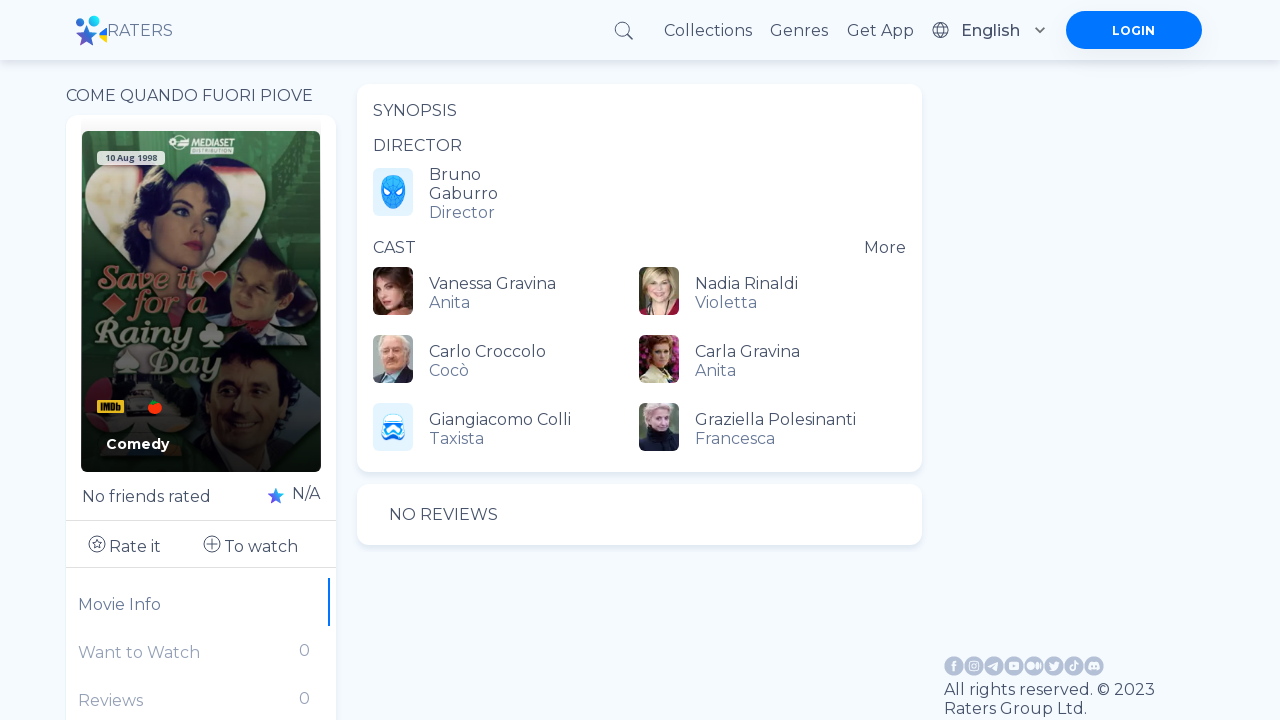

--- FILE ---
content_type: text/html; charset=utf-8
request_url: https://ratersapp.com/movies/450295/come-quando-fuori-piove
body_size: 75316
content:
<!DOCTYPE html><html lang="default"><head><meta charSet="utf-8"/><meta name="viewport" content="width=device-width"/><link rel="apple-touch-icon" href="/favicon.ico"/><link rel="shortcut icon" href="/favicon.ico"/><title>Watch Come quando fuori piove (1998) movies, TV series and cartoons watch online in good quality | Ratersapp</title><meta name="description" content="See information about ►Come quando fuori piove (1998), its ratings☆, director, cast, release date, and more on Ratersapp ⭐ Director: Bruno Gaburro Cast: Vanessa Gravina, Nadia Rinaldi, Carlo Croccolo, Carla Gravina Synopsis:  "/><meta property="og:image" content="/_next/static/media/og.aee559fa.jpeg"/><meta property="og:title" content="Come quando fuori piove (1998)"/><meta property="og:description" content=""/><link rel="canonical" href="https://ratersapp.com/movies/450295/come-quando-fuori-piove"/><meta name="next-head-count" content="10"/><link rel="shortcut icon" href="/favicon.ico"/><meta name="robots" content="index, follow, max-image-preview:large, max-snippet:-1, max-video-preview:-1"/><meta name="facebook-domain-verifi?ation" content="ww6vzylnfupa3gw3elshai71od8fsx"/><meta property="og:site_name" content="Raters"/><meta property="og:type" content="website"/><meta charSet="utf-8"/><meta name="theme-color" content="#000000"/><link rel="preload" href="/_next/static/media/904be59b21bd51cb.p.woff2" as="font" type="font/woff2" crossorigin="anonymous"/><link rel="preload" href="/_next/static/media/e807dee2426166ad.p.woff2" as="font" type="font/woff2" crossorigin="anonymous"/><link rel="preload" href="/_next/static/css/d17320d076027b77.css" as="style"/><link rel="stylesheet" href="/_next/static/css/d17320d076027b77.css" data-n-g=""/><link rel="preload" href="/_next/static/css/abf0f13b4b156993.css" as="style"/><link rel="stylesheet" href="/_next/static/css/abf0f13b4b156993.css"/><noscript data-n-css=""></noscript><script defer="" nomodule="" src="/_next/static/chunks/polyfills-c67a75d1b6f99dc8.js" type="4461772b4f3b37f2c7af21ec-text/javascript"></script><script defer="" src="/_next/static/chunks/app_components_AppLoading_tsx.e8126d825e57daa9.js" type="4461772b4f3b37f2c7af21ec-text/javascript"></script><script defer="" src="/_next/static/chunks/1d109c16.9d72f58d4b8388f8.js" type="4461772b4f3b37f2c7af21ec-text/javascript"></script><script defer="" src="/_next/static/chunks/8015bd09.753efbb513e5b404.js" type="4461772b4f3b37f2c7af21ec-text/javascript"></script><script defer="" src="/_next/static/chunks/vendors-node_modules_next_link_js-016ac8983055bad2.js" type="4461772b4f3b37f2c7af21ec-text/javascript"></script><script defer="" src="/_next/static/chunks/vendors-node_modules_material-ui_core_esm_CircularProgress_CircularProgress_js-node_modules_r-ec727c.fbe179fdfacf8d29.js" type="4461772b4f3b37f2c7af21ec-text/javascript"></script><script defer="" src="/_next/static/chunks/vendors-node_modules_material-ui_core_esm_Container_Container_js-node_modules_material-ui_cor-1174ec.5e6d4cc8ff844282.js" type="4461772b4f3b37f2c7af21ec-text/javascript"></script><script defer="" src="/_next/static/chunks/vendors-node_modules_buffer_index_js-node_modules_noble_curves_esm_abstract_weierstrass_js-no-8d90b3.7794798c8c3e26d4.js" type="4461772b4f3b37f2c7af21ec-text/javascript"></script><script defer="" src="/_next/static/chunks/vendors-node_modules_material-ui_core_esm_InputAdornment_InputAdornment_js-node_modules_borsh-0db18b.3432e675aae0789b.js" type="4461772b4f3b37f2c7af21ec-text/javascript"></script><script defer="" src="/_next/static/chunks/vendors-node_modules_material-ui_core_esm_Chip_Chip_js-node_modules_react-stars_dist_react-stars_js.dda2af106636454b.js" type="4461772b4f3b37f2c7af21ec-text/javascript"></script><script defer="" src="/_next/static/chunks/vendors-node_modules_material-ui_core_esm_LinearProgress_LinearProgress_js-node_modules_mater-ef1237.43d7ccd0b91676fc.js" type="4461772b4f3b37f2c7af21ec-text/javascript"></script><script defer="" src="/_next/static/chunks/vendors-node_modules_material-ui_core_esm_Collapse_Collapse_js-node_modules_material-ui_core_-7141d1.8c20832bfc0e550d.js" type="4461772b4f3b37f2c7af21ec-text/javascript"></script><script defer="" src="/_next/static/chunks/features_Fundraiser_components_Socials_tsx-a53b229d2fd3134b.js" type="4461772b4f3b37f2c7af21ec-text/javascript"></script><script defer="" src="/_next/static/chunks/common_components_AppContainer_AppContainer_tsx-features_UserProfilePage_components_ExtendedU-deceb8.6691366328774955.js" type="4461772b4f3b37f2c7af21ec-text/javascript"></script><script defer="" src="/_next/static/chunks/common_components_Popups_CryptoLike_tsx.befa0aeb15d5b93d.js" type="4461772b4f3b37f2c7af21ec-text/javascript"></script><script defer="" src="/_next/static/chunks/common_assets_svg_StarIcon_svg-features_Commentary_components_UserReview_tsx-features_FeedMai-b7bdbf.5cbd41540cb919d0.js" type="4461772b4f3b37f2c7af21ec-text/javascript"></script><script defer="" src="/_next/static/chunks/features_Movie_duck_useToggleMovieToWatch_ts-features_Movie_index_ts-common_components_Popups-147a14.d41910aaf88d959c.js" type="4461772b4f3b37f2c7af21ec-text/javascript"></script><script src="/_next/static/chunks/webpack-9e62f66368d3e1d4.js" defer="" type="4461772b4f3b37f2c7af21ec-text/javascript"></script><script src="/_next/static/chunks/framework-8eaf53334857904f.js" defer="" type="4461772b4f3b37f2c7af21ec-text/javascript"></script><script src="/_next/static/chunks/main-76e35f2338a0f11a.js" defer="" type="4461772b4f3b37f2c7af21ec-text/javascript"></script><script src="/_next/static/chunks/pages/_app-835b0ef88f560512.js" defer="" type="4461772b4f3b37f2c7af21ec-text/javascript"></script><script src="/_next/static/chunks/pages/movies/%5B...slug%5D-b021db95ccce0980.js" defer="" type="4461772b4f3b37f2c7af21ec-text/javascript"></script><script src="/_next/static/RnPwuY3J_UYefDtzsJ_FM/_buildManifest.js" defer="" type="4461772b4f3b37f2c7af21ec-text/javascript"></script><script src="/_next/static/RnPwuY3J_UYefDtzsJ_FM/_ssgManifest.js" defer="" type="4461772b4f3b37f2c7af21ec-text/javascript"></script><style id="jss-server-side">.MuiSvgIcon-root{fill:currentColor;width:1em;height:1em;display:inline-block;font-size:1.5rem;transition:fill .2s cubic-bezier(.4, 0, .2, 1) 0s;flex-shrink:0;user-select:none}.MuiSvgIcon-colorPrimary{color:#0075ff!important}.MuiSvgIcon-colorSecondary{color:#f12727}.MuiSvgIcon-colorAction{color:rgba(0,0,0,.54)}.MuiSvgIcon-colorError{color:#f44336}.MuiSvgIcon-colorDisabled{color:rgba(0,0,0,.26)}.MuiSvgIcon-fontSizeInherit{font-size:inherit}.MuiSvgIcon-fontSizeSmall{font-size:1.25rem}.MuiSvgIcon-fontSizeLarge{font-size:2.1875rem}.MuiCollapse-root{height:0;overflow:hidden;transition:height .3s cubic-bezier(.4, 0, .2, 1) 0s}.MuiCollapse-entered{height:auto;overflow:visible}.MuiCollapse-hidden{visibility:hidden}.MuiCollapse-wrapper{display:flex}.MuiCollapse-wrapperInner{width:100%}.MuiPaper-root{color:rgba(0,0,0,.87);box-shadow:0 4px 8px rgba(71,83,106,.15)!important;transition:box-shadow .3s cubic-bezier(.4, 0, .2, 1) 0s;background-color:#fff}.MuiPaper-rounded{border-radius:4px}.MuiPaper-outlined{border:1px solid rgba(0,0,0,.12)}.MuiPaper-elevation0{box-shadow:none}.MuiPaper-elevation1{box-shadow:0 2px 1px -1px rgba(0,0,0,.2),0 1px 1px 0 rgba(0,0,0,.14),0 1px 3px 0 rgba(0,0,0,.12)}.MuiPaper-elevation2{box-shadow:0 3px 1px -2px rgba(0,0,0,.2),0 2px 2px 0 rgba(0,0,0,.14),0 1px 5px 0 rgba(0,0,0,.12)}.MuiPaper-elevation3{box-shadow:0 3px 3px -2px rgba(0,0,0,.2),0 3px 4px 0 rgba(0,0,0,.14),0 1px 8px 0 rgba(0,0,0,.12)}.MuiPaper-elevation4{box-shadow:0 2px 4px -1px rgba(0,0,0,.2),0 4px 5px 0 rgba(0,0,0,.14),0 1px 10px 0 rgba(0,0,0,.12)}.MuiPaper-elevation5{box-shadow:0 3px 5px -1px rgba(0,0,0,.2),0 5px 8px 0 rgba(0,0,0,.14),0 1px 14px 0 rgba(0,0,0,.12)}.MuiPaper-elevation6{box-shadow:0 3px 5px -1px rgba(0,0,0,.2),0 6px 10px 0 rgba(0,0,0,.14),0 1px 18px 0 rgba(0,0,0,.12)}.MuiPaper-elevation7{box-shadow:0 4px 5px -2px rgba(0,0,0,.2),0 7px 10px 1px rgba(0,0,0,.14),0 2px 16px 1px rgba(0,0,0,.12)}.MuiPaper-elevation8{box-shadow:0 5px 5px -3px rgba(0,0,0,.2),0 8px 10px 1px rgba(0,0,0,.14),0 3px 14px 2px rgba(0,0,0,.12)}.MuiPaper-elevation9{box-shadow:0 5px 6px -3px rgba(0,0,0,.2),0 9px 12px 1px rgba(0,0,0,.14),0 3px 16px 2px rgba(0,0,0,.12)}.MuiPaper-elevation10{box-shadow:0 6px 6px -3px rgba(0,0,0,.2),0 10px 14px 1px rgba(0,0,0,.14),0 4px 18px 3px rgba(0,0,0,.12)}.MuiPaper-elevation11{box-shadow:0 6px 7px -4px rgba(0,0,0,.2),0 11px 15px 1px rgba(0,0,0,.14),0 4px 20px 3px rgba(0,0,0,.12)}.MuiPaper-elevation12{box-shadow:0 7px 8px -4px rgba(0,0,0,.2),0 12px 17px 2px rgba(0,0,0,.14),0 5px 22px 4px rgba(0,0,0,.12)}.MuiPaper-elevation13{box-shadow:0 7px 8px -4px rgba(0,0,0,.2),0 13px 19px 2px rgba(0,0,0,.14),0 5px 24px 4px rgba(0,0,0,.12)}.MuiPaper-elevation14{box-shadow:0 7px 9px -4px rgba(0,0,0,.2),0 14px 21px 2px rgba(0,0,0,.14),0 5px 26px 4px rgba(0,0,0,.12)}.MuiPaper-elevation15{box-shadow:0 8px 9px -5px rgba(0,0,0,.2),0 15px 22px 2px rgba(0,0,0,.14),0 6px 28px 5px rgba(0,0,0,.12)}.MuiPaper-elevation16{box-shadow:0 8px 10px -5px rgba(0,0,0,.2),0 16px 24px 2px rgba(0,0,0,.14),0 6px 30px 5px rgba(0,0,0,.12)}.MuiPaper-elevation17{box-shadow:0 8px 11px -5px rgba(0,0,0,.2),0 17px 26px 2px rgba(0,0,0,.14),0 6px 32px 5px rgba(0,0,0,.12)}.MuiPaper-elevation18{box-shadow:0 9px 11px -5px rgba(0,0,0,.2),0 18px 28px 2px rgba(0,0,0,.14),0 7px 34px 6px rgba(0,0,0,.12)}.MuiPaper-elevation19{box-shadow:0 9px 12px -6px rgba(0,0,0,.2),0 19px 29px 2px rgba(0,0,0,.14),0 7px 36px 6px rgba(0,0,0,.12)}.MuiPaper-elevation20{box-shadow:0 10px 13px -6px rgba(0,0,0,.2),0 20px 31px 3px rgba(0,0,0,.14),0 8px 38px 7px rgba(0,0,0,.12)}.MuiPaper-elevation21{box-shadow:0 10px 13px -6px rgba(0,0,0,.2),0 21px 33px 3px rgba(0,0,0,.14),0 8px 40px 7px rgba(0,0,0,.12)}.MuiPaper-elevation22{box-shadow:0 10px 14px -6px rgba(0,0,0,.2),0 22px 35px 3px rgba(0,0,0,.14),0 8px 42px 7px rgba(0,0,0,.12)}.MuiPaper-elevation23{box-shadow:0 11px 14px -7px rgba(0,0,0,.2),0 23px 36px 3px rgba(0,0,0,.14),0 9px 44px 8px rgba(0,0,0,.12)}.MuiPaper-elevation24{box-shadow:0 11px 15px -7px rgba(0,0,0,.2),0 24px 38px 3px rgba(0,0,0,.14),0 9px 46px 8px rgba(0,0,0,.12)}.MuiButtonBase-root{color:inherit;border:0;cursor:pointer;margin:0;display:inline-flex;outline:0;padding:0;position:relative;align-items:center;user-select:none;border-radius:0;vertical-align:middle;-moz-appearance:none;justify-content:center;text-decoration:none;background-color:transparent;-webkit-appearance:none;-webkit-tap-highlight-color:transparent}.MuiButtonBase-root::-moz-focus-inner{border-style:none}.MuiButtonBase-root.Mui-disabled{cursor:default;pointer-events:none}@media print{.MuiButtonBase-root{color-adjust:exact}}.MuiIconButton-root{flex:0 0 auto;color:rgba(0,0,0,.54);padding:12px;overflow:visible;font-size:1.5rem;text-align:center;transition:background-color 150ms cubic-bezier(.4, 0, .2, 1) 0s;border-radius:50%}.MuiIconButton-root:hover{background-color:rgba(0,0,0,.04)}.MuiIconButton-root.Mui-disabled{color:rgba(0,0,0,.26);background-color:transparent}@media (hover:none){.MuiIconButton-root:hover{background-color:transparent}}.MuiIconButton-edgeStart{margin-left:-12px}.MuiIconButton-sizeSmall.MuiIconButton-edgeStart{margin-left:-3px}.MuiIconButton-edgeEnd{margin-right:-12px}.MuiIconButton-sizeSmall.MuiIconButton-edgeEnd{margin-right:-3px}.MuiIconButton-colorInherit{color:inherit}.MuiIconButton-colorPrimary{color:#0075ff!important}.MuiIconButton-colorPrimary:hover{background-color:rgba(0,117,255,.04,NaN,NaN,NaN,.039,NaN)}@media (hover:none){.MuiIconButton-colorPrimary:hover{background-color:transparent}}.MuiIconButton-colorSecondary{color:#f12727}.MuiIconButton-colorSecondary:hover{background-color:rgba(241,39,39,.04)}@media (hover:none){.MuiIconButton-colorSecondary:hover{background-color:transparent}}.MuiIconButton-sizeSmall{padding:3px;font-size:1.125rem}.MuiIconButton-label{width:100%;display:flex;align-items:inherit;justify-content:inherit}.MuiAppBar-root{width:100%;display:flex;z-index:1100;box-sizing:border-box;flex-shrink:0;flex-direction:column}.MuiAppBar-positionFixed{top:0;left:auto;right:0;position:fixed}@media print{.MuiAppBar-positionFixed{position:absolute}}.MuiAppBar-positionAbsolute{top:0;left:auto;right:0;position:absolute}.MuiAppBar-positionSticky{top:0;left:auto;right:0;position:sticky}.MuiAppBar-positionStatic{position:static}.MuiAppBar-positionRelative{position:relative}.MuiAppBar-colorDefault{color:rgba(0,0,0,.87);background-color:#f5f5f5}.MuiAppBar-colorPrimary{color:#fff;background-color:#0075ff!important}.MuiAppBar-colorSecondary{color:#fff;background-color:#f12727}.MuiAppBar-colorInherit{color:inherit}.MuiAppBar-colorTransparent{color:inherit;background-color:transparent}.jss45{display:flex;justify-content:space-between}.MuiTypography-root{margin:0}.MuiTypography-body2{font-size:.875rem;font-family:inherit;font-weight:700;line-height:1.43}.MuiTypography-body1{font-size:1rem;font-family:inherit;font-weight:400;line-height:normal;letter-spacing:normal}.MuiTypography-caption{font-size:.75rem;font-family:inherit;font-weight:400;line-height:1.66}.MuiTypography-button{font-size:.875rem;font-family:inherit;font-weight:500;line-height:1.75;text-transform:uppercase}.MuiTypography-h1{font-size:6rem;font-family:inherit;font-weight:300;line-height:1.167}.MuiTypography-h2{font-size:3.75rem;font-family:inherit;font-weight:300;line-height:1.2}.MuiTypography-h3{font-size:3rem;font-family:inherit;font-weight:400;line-height:1.167}.MuiTypography-h4{font-size:2.125rem;font-family:inherit;font-weight:400;line-height:1.235}.MuiTypography-h5{font-size:1.5rem;font-family:inherit;font-weight:400;line-height:1.334}.MuiTypography-h6{font-size:1.25rem;font-family:inherit;font-weight:500;line-height:1.6;letter-spacing:unset}.MuiTypography-subtitle1{font-size:1rem;font-family:inherit;font-weight:400;line-height:1.75}.MuiTypography-subtitle2{font-size:.875rem;font-family:inherit;font-weight:500;line-height:1.57}.MuiTypography-overline{font-size:.75rem;font-family:inherit;font-weight:400;line-height:2.66;text-transform:uppercase}.MuiTypography-srOnly{width:1px;height:1px;overflow:hidden;position:absolute}.MuiTypography-alignLeft{text-align:left}.MuiTypography-alignCenter{text-align:center}.MuiTypography-alignRight{text-align:right}.MuiTypography-alignJustify{text-align:justify}.MuiTypography-noWrap{overflow:hidden;white-space:nowrap;text-overflow:ellipsis}.MuiTypography-gutterBottom{margin-bottom:.35em}.MuiTypography-paragraph{margin-bottom:16px}.MuiTypography-colorInherit{color:inherit}.MuiTypography-colorPrimary{color:#0075ff!important}.MuiTypography-colorSecondary{color:#f12727}.MuiTypography-colorTextPrimary{color:rgba(0,0,0,.87)}.MuiTypography-colorTextSecondary{color:rgba(0,0,0,.54)}.MuiTypography-colorError{color:#f44336}.MuiTypography-displayInline{display:inline}.MuiTypography-displayBlock{display:block}.MuiButton-root{color:rgba(0,0,0,.87);padding:6px 16px;font-size:.875rem;min-width:64px;box-sizing:border-box;transition:background-color 250ms cubic-bezier(.4, 0, .2, 1) 0s,box-shadow 250ms cubic-bezier(.4, 0, .2, 1) 0s,border 250ms cubic-bezier(.4, 0, .2, 1) 0s;font-family:inherit;font-weight:500;line-height:1.75;border-radius:4px;text-transform:uppercase}.MuiButton-root:hover{text-decoration:none;background-color:rgba(0,0,0,.04)}.MuiButton-root.Mui-disabled{color:rgba(0,0,0,.26)}@media (hover:none){.MuiButton-root:hover{background-color:transparent}}.MuiButton-root:hover.Mui-disabled{background-color:transparent}.MuiButton-label{width:100%;display:inherit;align-items:inherit;justify-content:inherit}.MuiButton-text{padding:6px 8px}.MuiButton-textPrimary{color:#0075ff!important}.MuiButton-textPrimary:hover{background-color:rgba(0,117,255,.04,NaN,NaN,NaN,.039,NaN)}@media (hover:none){.MuiButton-textPrimary:hover{background-color:transparent}}.MuiButton-textSecondary{color:#f12727}.MuiButton-textSecondary:hover{background-color:rgba(241,39,39,.04)}@media (hover:none){.MuiButton-textSecondary:hover{background-color:transparent}}.MuiButton-outlined{border:1px solid rgba(0,0,0,.23);padding:5px 15px}.MuiButton-outlined.Mui-disabled{border:1px solid rgba(0,0,0,.12)}.MuiButton-outlinedPrimary{color:#0075ff!important;border:1px solid rgba(0,117,255,.5,NaN,NaN,NaN,.039,NaN)}.MuiButton-outlinedPrimary:hover{border:1px solid #0075ff!important;background-color:rgba(0,117,255,.04,NaN,NaN,NaN,.039,NaN)}@media (hover:none){.MuiButton-outlinedPrimary:hover{background-color:transparent}}.MuiButton-outlinedSecondary{color:#f12727;border:1px solid rgba(241,39,39,.5)}.MuiButton-outlinedSecondary:hover{border:1px solid #f12727;background-color:rgba(241,39,39,.04)}.MuiButton-outlinedSecondary.Mui-disabled{border:1px solid rgba(0,0,0,.26)}@media (hover:none){.MuiButton-outlinedSecondary:hover{background-color:transparent}}.MuiButton-contained{color:rgba(0,0,0,.87);box-shadow:0 3px 1px -2px rgba(0,0,0,.2),0 2px 2px 0 rgba(0,0,0,.14),0 1px 5px 0 rgba(0,0,0,.12);background-color:#e0e0e0}.MuiButton-contained:hover{box-shadow:0 2px 4px -1px rgba(0,0,0,.2),0 4px 5px 0 rgba(0,0,0,.14),0 1px 10px 0 rgba(0,0,0,.12);background-color:#d5d5d5}.MuiButton-contained.Mui-focusVisible{box-shadow:0 3px 5px -1px rgba(0,0,0,.2),0 6px 10px 0 rgba(0,0,0,.14),0 1px 18px 0 rgba(0,0,0,.12)}.MuiButton-contained:active{box-shadow:0 5px 5px -3px rgba(0,0,0,.2),0 8px 10px 1px rgba(0,0,0,.14),0 3px 14px 2px rgba(0,0,0,.12)}.MuiButton-contained.Mui-disabled{color:rgba(0,0,0,.26);box-shadow:none;background-color:rgba(0,0,0,.12)}@media (hover:none){.MuiButton-contained:hover{box-shadow:0 3px 1px -2px rgba(0,0,0,.2),0 2px 2px 0 rgba(0,0,0,.14),0 1px 5px 0 rgba(0,0,0,.12);background-color:#e0e0e0}}.MuiButton-contained:hover.Mui-disabled{background-color:rgba(0,0,0,.12)}.MuiButton-containedPrimary{color:#fff;background-color:#0075ff!important}.MuiButton-containedPrimary:hover{background-color:rgb(0,81,178,NaN,NaN,NaN,NaN,.039,NaN)}@media (hover:none){.MuiButton-containedPrimary:hover{background-color:#0075ff!important}}.MuiButton-containedSecondary{color:#fff;background-color:#f12727}.MuiButton-containedSecondary:hover{background-color:#a81b1b}@media (hover:none){.MuiButton-containedSecondary:hover{background-color:#f12727}}.MuiButton-disableElevation{box-shadow:none}.MuiButton-disableElevation:hover{box-shadow:none}.MuiButton-disableElevation.Mui-focusVisible{box-shadow:none}.MuiButton-disableElevation:active{box-shadow:none}.MuiButton-disableElevation.Mui-disabled{box-shadow:none}.MuiButton-colorInherit{color:inherit;border-color:currentColor}.MuiButton-textSizeSmall{padding:4px 5px;font-size:.8125rem}.MuiButton-textSizeLarge{padding:8px 11px;font-size:.9375rem}.MuiButton-outlinedSizeSmall{padding:3px 9px;font-size:.8125rem}.MuiButton-outlinedSizeLarge{padding:7px 21px;font-size:.9375rem}.MuiButton-containedSizeSmall{padding:4px 10px;font-size:.8125rem}.MuiButton-containedSizeLarge{padding:8px 22px;font-size:.9375rem}.MuiButton-fullWidth{width:100%}.MuiButton-startIcon{display:inherit;margin-left:-4px;margin-right:8px}.MuiButton-startIcon.MuiButton-iconSizeSmall{margin-left:-2px}.MuiButton-endIcon{display:inherit;margin-left:8px;margin-right:-4px}.MuiButton-endIcon.MuiButton-iconSizeSmall{margin-right:-2px}.MuiButton-iconSizeSmall&gt;:first-child{font-size:18px}.MuiButton-iconSizeMedium&gt;:first-child{font-size:20px}.MuiButton-iconSizeLarge&gt;:first-child{font-size:22px}.MuiChip-root{color:rgba(0,0,0,.87);border:none;cursor:default;height:32px;display:inline-flex;outline:0;padding:0;font-size:.8125rem;box-sizing:border-box;transition:background-color .3s cubic-bezier(.4, 0, .2, 1) 0s,box-shadow .3s cubic-bezier(.4, 0, .2, 1) 0s;align-items:center;font-family:inherit;white-space:nowrap;border-radius:16px;vertical-align:middle;justify-content:center;text-decoration:none;background-color:#e0e0e0}.MuiChip-root.Mui-disabled{opacity:.5;pointer-events:none}.MuiChip-root .MuiChip-avatar{color:#616161;width:24px;height:24px;font-size:.75rem;margin-left:5px;margin-right:-6px}.MuiChip-root .MuiChip-avatarColorPrimary{color:#fff;background-color:rgb(0,81,178,NaN,NaN,NaN,NaN,.039,NaN)}.MuiChip-root .MuiChip-avatarColorSecondary{color:#fff;background-color:#a81b1b}.MuiChip-root .MuiChip-avatarSmall{width:18px;height:18px;font-size:.625rem;margin-left:4px;margin-right:-4px}.MuiChip-sizeSmall{height:24px}.MuiChip-colorPrimary{color:#fff;background-color:#0075ff!important}.MuiChip-colorSecondary{color:#fff;background-color:#f12727}.MuiChip-clickable{cursor:pointer;user-select:none;-webkit-tap-highlight-color:transparent}.MuiChip-clickable:focus,.MuiChip-clickable:hover{background-color:#cecece}.MuiChip-clickable:active{box-shadow:0 2px 1px -1px rgba(0,0,0,.2),0 1px 1px 0 rgba(0,0,0,.14),0 1px 3px 0 rgba(0,0,0,.12)}.MuiChip-clickableColorPrimary:focus,.MuiChip-clickableColorPrimary:hover{background-color:rgb(20,128,255,NaN,NaN,NaN,NaN,.039,NaN)}.MuiChip-clickableColorSecondary:focus,.MuiChip-clickableColorSecondary:hover{background-color:#f23838}.MuiChip-deletable:focus{background-color:#cecece}.MuiChip-deletableColorPrimary:focus{background-color:rgb(51,144,255,NaN,NaN,NaN,NaN,.039,NaN)}.MuiChip-deletableColorSecondary:focus{background-color:#f35252}.MuiChip-outlined{border:1px solid rgba(0,0,0,.23);background-color:transparent}.MuiChip-clickable.MuiChip-outlined:focus,.MuiChip-clickable.MuiChip-outlined:hover,.MuiChip-deletable.MuiChip-outlined:focus{background-color:rgba(0,0,0,.04)}.MuiChip-outlined .MuiChip-avatar{margin-left:4px}.MuiChip-outlined .MuiChip-avatarSmall{margin-left:2px}.MuiChip-outlined .MuiChip-icon{margin-left:4px}.MuiChip-outlined .MuiChip-iconSmall{margin-left:2px}.MuiChip-outlined .MuiChip-deleteIcon{margin-right:5px}.MuiChip-outlined .MuiChip-deleteIconSmall{margin-right:3px}.MuiChip-outlinedPrimary{color:#0075ff!important;border:1px solid #0075ff!important}.MuiChip-clickable.MuiChip-outlinedPrimary:focus,.MuiChip-clickable.MuiChip-outlinedPrimary:hover,.MuiChip-deletable.MuiChip-outlinedPrimary:focus{background-color:rgba(0,117,255,.04,NaN,NaN,NaN,.039,NaN)}.MuiChip-outlinedSecondary{color:#f12727;border:1px solid #f12727}.MuiChip-clickable.MuiChip-outlinedSecondary:focus,.MuiChip-clickable.MuiChip-outlinedSecondary:hover,.MuiChip-deletable.MuiChip-outlinedSecondary:focus{background-color:rgba(241,39,39,.04)}.MuiChip-icon{color:#616161;margin-left:5px;margin-right:-6px}.MuiChip-iconSmall{width:18px;height:18px;margin-left:4px;margin-right:-4px}.MuiChip-iconColorPrimary{color:inherit}.MuiChip-iconColorSecondary{color:inherit}.MuiChip-label{overflow:hidden;white-space:nowrap;padding-left:12px;padding-right:12px;text-overflow:ellipsis}.MuiChip-labelSmall{padding-left:8px;padding-right:8px}.MuiChip-deleteIcon{color:rgba(0,0,0,.26);width:22px;cursor:pointer;height:22px;margin:0 5px 0 -6px;-webkit-tap-highlight-color:transparent}.MuiChip-deleteIcon:hover{color:rgba(0,0,0,.4)}.MuiChip-deleteIconSmall{width:16px;height:16px;margin-left:-4px;margin-right:4px}.MuiChip-deleteIconColorPrimary{color:rgba(255,255,255,.7)}.MuiChip-deleteIconColorPrimary:active,.MuiChip-deleteIconColorPrimary:hover{color:#fff}.MuiChip-deleteIconColorSecondary{color:rgba(255,255,255,.7)}.MuiChip-deleteIconColorSecondary:active,.MuiChip-deleteIconColorSecondary:hover{color:#fff}.MuiChip-deleteIconOutlinedColorPrimary{color:rgba(0,117,255,.7,NaN,NaN,NaN,.039,NaN)}.MuiChip-deleteIconOutlinedColorPrimary:active,.MuiChip-deleteIconOutlinedColorPrimary:hover{color:#0075ff!important}.MuiChip-deleteIconOutlinedColorSecondary{color:rgba(241,39,39,.7)}.MuiChip-deleteIconOutlinedColorSecondary:active,.MuiChip-deleteIconOutlinedColorSecondary:hover{color:#f12727}.MuiContainer-root{width:100%;display:block;box-sizing:border-box;margin-left:auto;margin-right:auto;padding-left:8px;padding-right:8px}@media (min-width:420px){.MuiContainer-root{padding-left:12px;padding-right:12px}}.MuiContainer-disableGutters{padding-left:0;padding-right:0}@media (min-width:1175px){.MuiContainer-fixed{max-width:1175px}}@media (min-width:720px){.MuiContainer-fixed{max-width:720px}}@media (min-width:420px){.MuiContainer-fixed{max-width:420px}}@media (min-width:320px){.MuiContainer-fixed{max-width:320px}}@media (min-width:320px){.MuiContainer-maxWidthXs{max-width:444px}}@media (min-width:420px){.MuiContainer-maxWidthSm{max-width:420px}}@media (min-width:720px){.MuiContainer-maxWidthMd{max-width:720px}}@media (min-width:1175px){.MuiContainer-maxWidthLg{max-width:1175px}}.MuiDivider-root{border:none;height:1px;margin:0;flex-shrink:0;background-color:rgba(0,0,0,.12)}.MuiDivider-absolute{left:0;width:100%;bottom:0;position:absolute}.MuiDivider-inset{margin-left:72px}.MuiDivider-light{background-color:rgba(0,0,0,.08)}.MuiDivider-middle{margin-left:8px;margin-right:8px}.MuiDivider-vertical{width:1px;height:100%}.MuiDivider-flexItem{height:auto;align-self:stretch}.MuiInputBase-root{color:rgba(0,0,0,.87);cursor:text;display:inline-flex;position:relative;font-size:1rem;box-sizing:border-box;align-items:center;font-family:inherit;font-weight:400;line-height:1.1876em;letter-spacing:normal}.MuiInputBase-root.Mui-disabled{color:rgba(0,0,0,.38);cursor:default}.MuiInputBase-multiline{padding:6px 0 7px}.MuiInputBase-multiline.MuiInputBase-marginDense{padding-top:3px}.MuiInputBase-fullWidth{width:100%}.MuiInputBase-input{font:inherit;color:currentColor;width:100%;border:0;height:1.1876em;margin:0;display:block;padding:6px 0 7px;min-width:0;background:0 0;box-sizing:content-box;animation-name:mui-auto-fill-cancel;letter-spacing:inherit;animation-duration:10ms;-webkit-tap-highlight-color:transparent}.MuiInputBase-input::-webkit-input-placeholder{color:currentColor;opacity:.42;transition:opacity .2s cubic-bezier(.4, 0, .2, 1) 0s}.MuiInputBase-input::-moz-placeholder{color:currentColor;opacity:.42;transition:opacity .2s cubic-bezier(.4, 0, .2, 1) 0s}.MuiInputBase-input:-ms-input-placeholder{color:currentColor;opacity:.42;transition:opacity .2s cubic-bezier(.4, 0, .2, 1) 0s}.MuiInputBase-input::-ms-input-placeholder{color:currentColor;opacity:.42;transition:opacity .2s cubic-bezier(.4, 0, .2, 1) 0s}.MuiInputBase-input:focus{outline:0}.MuiInputBase-input:invalid{box-shadow:none}.MuiInputBase-input::-webkit-search-decoration{-webkit-appearance:none}.MuiInputBase-input.Mui-disabled{opacity:1}.MuiInputBase-input:-webkit-autofill{animation-name:mui-auto-fill;animation-duration:5000s}label[data-shrink=false]+.MuiInputBase-formControl .MuiInputBase-input::-webkit-input-placeholder{opacity:0!important}label[data-shrink=false]+.MuiInputBase-formControl .MuiInputBase-input::-moz-placeholder{opacity:0!important}label[data-shrink=false]+.MuiInputBase-formControl .MuiInputBase-input:-ms-input-placeholder{opacity:0!important}label[data-shrink=false]+.MuiInputBase-formControl .MuiInputBase-input::-ms-input-placeholder{opacity:0!important}label[data-shrink=false]+.MuiInputBase-formControl .MuiInputBase-input:focus::-webkit-input-placeholder{opacity:.42}label[data-shrink=false]+.MuiInputBase-formControl .MuiInputBase-input:focus::-moz-placeholder{opacity:.42}label[data-shrink=false]+.MuiInputBase-formControl .MuiInputBase-input:focus:-ms-input-placeholder{opacity:.42}label[data-shrink=false]+.MuiInputBase-formControl .MuiInputBase-input:focus::-ms-input-placeholder{opacity:.42}.MuiInputBase-inputMarginDense{padding-top:3px}.MuiInputBase-inputMultiline{height:auto;resize:none;padding:0}.MuiInputBase-inputTypeSearch{-moz-appearance:textfield;-webkit-appearance:textfield}.MuiFormControl-root{border:0;margin:0;display:inline-flex;padding:0;position:relative;min-width:0;flex-direction:column;vertical-align:top}.MuiFormControl-marginNormal{margin-top:16px;margin-bottom:8px}.MuiFormControl-marginDense{margin-top:8px;margin-bottom:4px}.MuiFormControl-fullWidth{width:100%}.MuiInput-root{position:relative}label+.MuiInput-formControl{margin-top:16px}.MuiInput-colorSecondary.MuiInput-underline:after{border-bottom-color:#f12727}.MuiInput-underline:after{left:0;right:0;bottom:0;content:&quot;&quot;;position:absolute;transform:scaleX(0);transition:transform .2s cubic-bezier(0, 0, .2, 1) 0s;border-bottom:2px solid #0075ff!important;pointer-events:none}.MuiInput-underline.Mui-focused:after{transform:scaleX(1)}.MuiInput-underline.Mui-error:after{transform:scaleX(1);border-bottom-color:#f44336}.MuiInput-underline:before{left:0;right:0;bottom:0;content:&quot;\00a0&quot;;position:absolute;transition:border-bottom-color .2s cubic-bezier(.4, 0, .2, 1) 0s;border-bottom:1px solid rgba(0,0,0,.42);pointer-events:none}.MuiInput-underline:hover:not(.Mui-disabled):before{border-bottom:2px solid rgba(0,0,0,.87)}.MuiInput-underline.Mui-disabled:before{border-bottom-style:dotted}@media (hover:none){.MuiInput-underline:hover:not(.Mui-disabled):before{border-bottom:1px solid rgba(0,0,0,.42)}}.MuiLink-underlineNone{text-decoration:none}.MuiLink-underlineHover{text-decoration:none}.MuiLink-underlineHover:hover{text-decoration:underline}.MuiLink-underlineAlways{text-decoration:underline}.MuiLink-button{border:0;cursor:pointer;margin:0;outline:0;padding:0;position:relative;user-select:none;border-radius:0;vertical-align:middle;-moz-appearance:none;background-color:transparent;-webkit-appearance:none;-webkit-tap-highlight-color:transparent}.MuiLink-button::-moz-focus-inner{border-style:none}.MuiLink-button.Mui-focusVisible{outline:auto}.MuiList-root{margin:0;padding:0;position:relative;list-style:none}.MuiList-padding{padding-top:8px;padding-bottom:8px}.MuiList-subheader{padding-top:0}.MuiListItem-root{width:100%;display:flex;position:relative;box-sizing:border-box;text-align:left;align-items:center;padding-top:8px;padding-bottom:8px;justify-content:flex-start;text-decoration:none}.MuiListItem-root.Mui-focusVisible{background-color:rgba(0,0,0,.08)}.MuiListItem-root.Mui-selected,.MuiListItem-root.Mui-selected:hover{background-color:rgba(0,0,0,.08)}.MuiListItem-root.Mui-disabled{opacity:.5}.MuiListItem-container{position:relative}.MuiListItem-dense{padding-top:4px;padding-bottom:4px}.MuiListItem-alignItemsFlexStart{align-items:flex-start}.MuiListItem-divider{border-bottom:1px solid rgba(0,0,0,.12);background-clip:padding-box}.MuiListItem-gutters{padding-left:16px;padding-right:16px}.MuiListItem-button{transition:background-color 150ms cubic-bezier(.4, 0, .2, 1) 0s}.MuiListItem-button:hover{text-decoration:none;background-color:rgba(0,0,0,.04)}@media (hover:none){.MuiListItem-button:hover{background-color:transparent}}.MuiListItem-secondaryAction{padding-right:48px}.MuiPopover-paper{outline:0;position:absolute;max-width:calc(100% - 32px);min-width:16px;max-height:calc(100% - 32px);min-height:16px;overflow-x:hidden;overflow-y:auto}.MuiMenu-paper{max-height:calc(100% - 96px);-webkit-overflow-scrolling:touch}.MuiMenu-list{outline:0}.MuiMenuItem-root{width:auto;overflow:hidden;font-size:1rem;box-sizing:border-box;min-height:48px;font-family:inherit;font-weight:400;line-height:normal;padding-top:6px;white-space:nowrap;letter-spacing:normal;padding-bottom:6px}@media (min-width:420px){.MuiMenuItem-root{min-height:auto}}.MuiMenuItem-dense{font-size:.875rem;min-height:auto;font-family:inherit;font-weight:700;line-height:1.43}.MuiSelect-select{cursor:pointer;min-width:16px;user-select:none;border-radius:0;-moz-appearance:none;-webkit-appearance:none}.MuiSelect-select:focus{border-radius:0;background-color:rgba(0,0,0,.05)}.MuiSelect-select::-ms-expand{display:none}.MuiSelect-select.Mui-disabled{cursor:default}.MuiSelect-select[multiple]{height:auto}.MuiSelect-select:not([multiple]) optgroup,.MuiSelect-select:not([multiple]) option{background-color:#fff}.MuiSelect-select.MuiSelect-select{padding-right:24px}.MuiSelect-filled.MuiSelect-filled{padding-right:32px}.MuiSelect-outlined{border-radius:4px}.MuiSelect-outlined.MuiSelect-outlined{padding-right:32px}.MuiSelect-selectMenu{height:auto;overflow:hidden;min-height:1.1876em;white-space:nowrap;text-overflow:ellipsis}.MuiSelect-icon{top:calc(50% - 12px);color:rgba(0,0,0,.54);right:0;position:absolute;pointer-events:none}.MuiSelect-icon.Mui-disabled{color:rgba(0,0,0,.26)}.MuiSelect-iconOpen{transform:rotate(180deg)}.MuiSelect-iconFilled{right:7px}.MuiSelect-iconOutlined{right:7px}.MuiSelect-nativeInput{left:0;width:100%;bottom:0;opacity:0;position:absolute;pointer-events:none}.MuiSnackbar-root{left:8px;right:8px;display:flex;z-index:1400;position:fixed;align-items:center;justify-content:center}.MuiSnackbar-anchorOriginTopCenter{top:8px}@media (min-width:420px){.MuiSnackbar-anchorOriginTopCenter{top:24px;left:50%;right:auto;transform:translateX(-50%)}}.MuiSnackbar-anchorOriginBottomCenter{bottom:8px}@media (min-width:420px){.MuiSnackbar-anchorOriginBottomCenter{left:50%;right:auto;bottom:24px;transform:translateX(-50%)}}.MuiSnackbar-anchorOriginTopRight{top:8px;justify-content:flex-end}@media (min-width:420px){.MuiSnackbar-anchorOriginTopRight{top:24px;left:auto;right:24px}}.MuiSnackbar-anchorOriginBottomRight{bottom:8px;justify-content:flex-end}@media (min-width:420px){.MuiSnackbar-anchorOriginBottomRight{left:auto;right:24px;bottom:24px}}.MuiSnackbar-anchorOriginTopLeft{top:8px;justify-content:flex-start}@media (min-width:420px){.MuiSnackbar-anchorOriginTopLeft{top:24px;left:24px;right:auto}}.MuiSnackbar-anchorOriginBottomLeft{bottom:8px;justify-content:flex-start}@media (min-width:420px){.MuiSnackbar-anchorOriginBottomLeft{left:24px;right:auto;bottom:24px}}.MuiTab-root{padding:6px 12px;overflow:hidden;position:relative;font-size:.875rem;max-width:264px;min-width:72px;box-sizing:border-box;min-height:48px;text-align:center;flex-shrink:0;font-family:inherit;font-weight:500;line-height:1.75;white-space:normal;text-transform:uppercase}@media (min-width:420px){.MuiTab-root{min-width:160px}}.MuiTab-labelIcon{min-height:72px;padding-top:9px}.MuiTab-labelIcon .MuiTab-wrapper&gt;:first-child{margin-bottom:6px}.MuiTab-textColorInherit{color:inherit;opacity:.7}.MuiTab-textColorInherit.Mui-selected{opacity:1}.MuiTab-textColorInherit.Mui-disabled{opacity:.5}.MuiTab-textColorPrimary{color:rgba(0,0,0,.54)}.MuiTab-textColorPrimary.Mui-selected{color:#0075ff!important}.MuiTab-textColorPrimary.Mui-disabled{color:rgba(0,0,0,.38)}.MuiTab-textColorSecondary{color:rgba(0,0,0,.54)}.MuiTab-textColorSecondary.Mui-selected{color:#f12727}.MuiTab-textColorSecondary.Mui-disabled{color:rgba(0,0,0,.38)}.MuiTab-fullWidth{flex-grow:1;max-width:none;flex-basis:0;flex-shrink:1}.MuiTab-wrapped{font-size:.75rem;line-height:1.5}.MuiTab-wrapper{width:100%;display:inline-flex;align-items:center;flex-direction:column;justify-content:center}.MuiToolbar-root{display:flex;position:relative;align-items:center}.MuiToolbar-gutters{padding-left:8px;padding-right:8px}@media (min-width:420px){.MuiToolbar-gutters{padding-left:12px;padding-right:12px}}.MuiToolbar-regular{min-height:56px}@media (min-width:320px) and (orientation:landscape){.MuiToolbar-regular{min-height:48px}}@media (min-width:420px){.MuiToolbar-regular{min-height:64px}}.MuiToolbar-dense{min-height:48px}.jss18{width:100%;bottom:0;height:2px;position:absolute;transition:all .3s cubic-bezier(.4, 0, .2, 1) 0s}.jss19{background-color:#0075ff!important}.jss20{background-color:#f12727}.jss21{right:0;width:2px;height:100%}.MuiTabs-root{display:flex;overflow:hidden;min-height:48px;-webkit-overflow-scrolling:touch}.MuiTabs-vertical{flex-direction:column}.MuiTabs-flexContainer{display:flex}.MuiTabs-flexContainerVertical{flex-direction:column}.MuiTabs-centered{justify-content:center}.MuiTabs-scroller{flex:1 1 auto;display:inline-block;position:relative;white-space:nowrap}.MuiTabs-fixed{width:100%;overflow-x:hidden}.MuiTabs-scrollable{overflow-x:scroll;scrollbar-width:none}.MuiTabs-scrollable::-webkit-scrollbar{display:none}@media (max-width:419.95px){.MuiTabs-scrollButtonsDesktop{display:none}}.MuiTooltip-popper{z-index:1500;pointer-events:none}.MuiTooltip-popperInteractive{pointer-events:auto}.MuiTooltip-popperArrow[x-placement*=bottom] .MuiTooltip-arrow{top:0;left:0;margin-top:-.71em;margin-left:4px;margin-right:4px}.MuiTooltip-popperArrow[x-placement*=top] .MuiTooltip-arrow{left:0;bottom:0;margin-left:4px;margin-right:4px;margin-bottom:-.71em}.MuiTooltip-popperArrow[x-placement*=right] .MuiTooltip-arrow{left:0;width:.71em;height:1em;margin-top:4px;margin-left:-.71em;margin-bottom:4px}.MuiTooltip-popperArrow[x-placement*=left] .MuiTooltip-arrow{right:0;width:.71em;height:1em;margin-top:4px;margin-right:-.71em;margin-bottom:4px}.MuiTooltip-popperArrow[x-placement*=left] .MuiTooltip-arrow::before{transform-origin:0 0}.MuiTooltip-popperArrow[x-placement*=right] .MuiTooltip-arrow::before{transform-origin:100% 100%}.MuiTooltip-popperArrow[x-placement*=top] .MuiTooltip-arrow::before{transform-origin:100% 0}.MuiTooltip-popperArrow[x-placement*=bottom] .MuiTooltip-arrow::before{transform-origin:0 100%}.MuiTooltip-tooltip{color:#fff;padding:4px 8px;font-size:.625rem;max-width:300px;word-wrap:break-word;font-family:inherit;font-weight:500;line-height:1.4em;border-radius:4px;background-color:rgba(97,97,97,.9)}.MuiTooltip-tooltipArrow{margin:0;position:relative}.MuiTooltip-arrow{color:rgba(97,97,97,.9);width:1em;height:.71em;overflow:hidden;position:absolute;box-sizing:border-box}.MuiTooltip-arrow::before{width:100%;height:100%;margin:auto;content:&quot;&quot;;display:block;transform:rotate(45deg);background-color:currentColor}.MuiTooltip-touch{padding:8px 16px;font-size:.875rem;font-weight:400;line-height:1.14286em}.MuiTooltip-tooltipPlacementLeft{margin:0 24px;transform-origin:right center}@media (min-width:420px){.MuiTooltip-tooltipPlacementLeft{margin:0 14px}}.MuiTooltip-tooltipPlacementRight{margin:0 24px;transform-origin:left center}@media (min-width:420px){.MuiTooltip-tooltipPlacementRight{margin:0 14px}}.MuiTooltip-tooltipPlacementTop{margin:24px 0;transform-origin:center bottom}@media (min-width:420px){.MuiTooltip-tooltipPlacementTop{margin:14px 0}}.MuiTooltip-tooltipPlacementBottom{margin:24px 0;transform-origin:center top}@media (min-width:420px){.MuiTooltip-tooltipPlacementBottom{margin:14px 0}}.jss2{top:19px!important;width:203px;box-shadow:0 4px 20px rgba(28,67,104,.2);margin-top:36px;margin-right:8px;border-radius:6px;background-color:#fff}.jss2&gt;ul{padding-top:0;padding-bottom:0}</style></head><body><div id="__next"><div class="__className_1b0daf"><div class="hide-on-sm-down"><header class="MuiPaper-root MuiAppBar-root MuiAppBar-positionAbsolute MuiAppBar-colorTransparent guestHeaderAppBar MuiPaper-elevation0"><div class="MuiToolbar-root MuiToolbar-dense headerToolBar" style="box-shadow:none;background-color:transparent"><button class="MuiButtonBase-root MuiIconButton-root headerRatersLogo MuiIconButton-edgeStart" tabindex="0" type="button"><span class="MuiIconButton-label"><svg width="31" height="35" viewBox="0 0 221 213" fill="none" xmlns="http://www.w3.org/2000/svg"><path fill-rule="evenodd" clip-rule="evenodd" d="M128.37 77.884c21.292 0 38.552-17.246 38.552-38.52 0-21.273-17.26-38.518-38.552-38.518-21.292 0-38.553 17.245-38.553 38.519 0 21.273 17.261 38.519 38.553 38.519zm-70.02-29.15c0 16.1-13.062 29.15-29.175 29.15S0 64.834 0 48.734c0-16.099 13.062-29.15 29.175-29.15S58.35 32.636 58.35 48.735zm14.39 23.359L54.323 118.66 5.24 122.133a2.961 2.961 0 00-2.528 2.072 3.043 3.043 0 00.87 3.186l37.756 32.203-11.971 48.726a3.035 3.035 0 001.12 3.167c.973.723 2.28.77 3.3.119l41.716-26.663 41.715 26.663a2.903 2.903 0 003.301-.119 3.037 3.037 0 001.12-3.167l-11.972-48.726 37.756-32.203a3.042 3.042 0 00.871-3.186 2.962 2.962 0 00-2.528-2.072l-49.083-3.473-18.418-46.567c-.496-1.286-1.788-2.06-3.13-1.878a2.956 2.956 0 00-2.395 1.878z" fill="url(#RatersLogoIcon_svg__paint0_linear_2732_466)"></path><path fill-rule="evenodd" clip-rule="evenodd" d="M168.287 128.449a8 8 0 013.088-6.314l42.314-32.92c2.975-2.314 7.311-.194 7.311 3.576v94.848c0 3.77-4.336 5.89-7.311 3.575l-42.314-32.919a7.999 7.999 0 01-3.088-6.314v-23.532z" fill="url(#RatersLogoIcon_svg__paint1_linear_2732_466)"></path><path fill-rule="evenodd" clip-rule="evenodd" d="M168.287 128.449a8 8 0 013.088-6.314l42.314-32.92c2.975-2.314 7.311-.194 7.311 3.576v47.424h-52.713v-11.766z" fill="#1673FF"></path><defs><linearGradient id="RatersLogoIcon_svg__paint0_linear_2732_466" x1="93.986" y1="-57.335" x2="-87.064" y2="84.244" gradientUnits="userSpaceOnUse"><stop stop-color="#17F2FF"></stop><stop offset="0.53" stop-color="#2D6FD3"></stop><stop offset="1" stop-color="#9844B2"></stop></linearGradient><linearGradient id="RatersLogoIcon_svg__paint1_linear_2732_466" x1="207" y1="124" x2="215.616" y2="233.666" gradientUnits="userSpaceOnUse"><stop offset="0.53" stop-color="#FFD601"></stop></linearGradient></defs></svg><div class="hide-on-sm-down"><p class="MuiTypography-root logoTitle MuiTypography-body1">Raters</p></div></span></button><div class="appBarGuestUserActions"><button class="MuiButtonBase-root MuiIconButton-root appBarSearchIcon disableHover" tabindex="0" type="button" title="Search"><span class="MuiIconButton-label"><svg width="19" height="19" xmlns="http://www.w3.org/2000/svg"><g stroke="#47536A" fill="none" fill-rule="evenodd"><path d="M3.806 2.776a7.046 7.046 0 019.92.869l-.105-.125c2.499 2.978 2.15 7.478-.767 10.039h0a6.856 6.856 0 01-9.813-.743l-.107-.127c-2.497-2.977-2.1-7.42.872-9.913h0z"></path><path d="M12.74 13.364l4.869 4.884c.218.22.58.212.792 0h0a.561.561 0 000-.795l-4.868-4.884-.792.795z" stroke-width="0.5" fill="#47536A"></path></g></svg></span></button><p class="MuiTypography-root signInHeaderButton MuiTypography-body1">Collections</p><p class="MuiTypography-root signInHeaderButton MuiTypography-body1">Genres</p><div class="MuiBox-root jss1"><p class="MuiTypography-root signInHeaderButton MuiTypography-body1">Get App</p></div><div class="MuiFormControl-root" style="flex-direction:row;align-items:center"><svg width="20" height="20" viewBox="0 0 17 17" fill="none" xmlns="http://www.w3.org/2000/svg"><path d="M15.451 11.466H1.55M15.45 5.534H1.55M.944 8.5a7.556 7.556 0 1115.112 0 7.556 7.556 0 01-15.112 0zM8.5 1.247c2.137 1.628 3.325 4.44 3.325 7.105s-.95 5.329-3.325 7.401c-2.375-2.072-3.324-4.736-3.324-7.401S6.363 2.875 8.5 1.247z" stroke="#47536A"></path></svg><div class="MuiInputBase-root MuiInput-root MuiInput-underline dropdown dropdownHeader MuiInputBase-formControl MuiInput-formControl"><div class="MuiSelect-root MuiSelect-select MuiSelect-selectMenu MuiInputBase-input MuiInput-input" tabindex="0" role="button" aria-haspopup="listbox" aria-labelledby="select" id="select">English</div><input aria-hidden="true" tabindex="-1" class="MuiSelect-nativeInput" value="English"/><svg class="MuiSvgIcon-root MuiSelect-icon MuiSvgIcon-fontSizeSmall" focusable="false" viewBox="0 0 24 24" aria-hidden="true" style="margin-top:2px;right:-3px"><path d="M7.41 8.59L12 13.17l4.59-4.58L18 10l-6 6-6-6 1.41-1.41z"></path></svg></div></div><button class="MuiButtonBase-root MuiButton-root MuiButton-contained postReviewButton MuiButton-containedPrimary" tabindex="0" type="button" style="font-size:14px"><span class="MuiButton-label">Login</span></button></div></div></header></div><div class="show-on-sm-down"><header class="MuiPaper-root MuiAppBar-root MuiAppBar-positionFixed MuiAppBar-colorTransparent guestHeaderAppBar mui-fixed MuiPaper-elevation0" id="appBar"><div class="promoApp_promoApp__bsc9N"><div style="position:absolute;top:15px;right:0"><button type="button" class="closeButtonIcon"><svg width="20" height="20" fill="none" xmlns="http://www.w3.org/2000/svg"><circle cx="10" cy="10" r="10" fill="#D2E4FF"></circle><path d="M14.318 7.024a1 1 0 000-1.415l-.707.707.707.708zm-7.07 7.07l7.07-7.07-.707-.708-7.07 7.071.706.708zm-1.415 0a1 1 0 001.414 0l-.707-.707-.707.708zm0-1.414a1 1 0 000 1.415l.707-.708-.707-.707zm7.071-7.07l-7.071 7.07.707.707 7.071-7.07-.707-.708zm1.414 0a1 1 0 00-1.414 0l.707.706.707-.707zm-7.228.01a1 1 0 00-1.415 0l.708.707.707-.707zm7.07 7.07L7.09 5.62l-.707.707 7.07 7.07.708-.706zm0 1.415a1 1 0 000-1.414l-.706.707.707.707zm-1.414 0a1 1 0 001.415 0l-.707-.707-.708.707zm-7.07-7.071l7.07 7.07.708-.706-7.071-7.071-.708.707zm0-1.414a1 1 0 000 1.414l.707-.707-.708-.707z" fill="#47536A"></path></svg></button></div><img alt="promo_phone" srcSet="/_next/static/media/iphone_promo.2e2ccfa6.png 1x, /_next/static/media/iphone_promo.2e2ccfa6.png 2x" src="/_next/static/media/iphone_promo.2e2ccfa6.png" width="52" height="79" decoding="async" data-nimg="1" class="promoApp_promoApp_image__i9Al7" loading="lazy" style="color:transparent"/><div class="promoApp_promoApp_content__xLlBj"><p class="promoApp_promoApp_text__R4B0R">Find more movies with Raters app</p><button class="promoApp_promoApp_button__yfo5r">Install now</button></div></div><div style="box-shadow:0px 3px 5px #d2d9e1;width:100%;z-index:999"><div class="MuiToolbar-root MuiToolbar-dense headerToolBar" style="box-shadow:none;background-color:transparent"><button class="MuiButtonBase-root MuiIconButton-root MuiIconButton-edgeStart" tabindex="0" type="button"><span class="MuiIconButton-label"><svg width="40" height="41" fill="none" xmlns="http://www.w3.org/2000/svg"><mask id="Sign_svg__a" style="mask-type:alpha" maskUnits="userSpaceOnUse" x="0" y="0" width="40" height="41"><path fill-rule="evenodd" clip-rule="evenodd" d="M13.946 0h12.108c4.016 0 6.023 0 8.185.684a8.499 8.499 0 015.077 5.082C40 7.929 40 9.938 40 13.956v12.12c0 4.018 0 6.027-.684 8.19a8.497 8.497 0 01-5.077 5.082c-2.162.684-4.17.684-8.185.684H13.946c-4.016 0-6.024 0-8.185-.684a8.497 8.497 0 01-5.078-5.082C0 32.103 0 30.094 0 26.076v-12.12c0-4.018 0-6.027.683-8.19A8.499 8.499 0 015.761.684C7.922 0 9.93 0 13.946 0z" fill="#fff"></path></mask><g mask="url(#Sign_svg__a)"><path fill-rule="evenodd" clip-rule="evenodd" d="M27.224 11.16a4.824 4.824 0 01-4.825 4.823 4.824 4.824 0 110-9.645 4.824 4.824 0 014.825 4.823zm-17.24 4.823a3.65 3.65 0 10-3.65-3.65 3.65 3.65 0 003.65 3.65zm3.148 5.105l2.305-5.83a.37.37 0 01.691 0l2.305 5.83 6.143.435a.37.37 0 01.317.26.38.38 0 01-.11.399l-4.725 4.031 1.499 6.1a.38.38 0 01-.14.397.363.363 0 01-.414.015l-5.22-3.338-5.221 3.338a.363.363 0 01-.413-.015.38.38 0 01-.14-.396l1.498-6.1-4.725-4.032a.38.38 0 01-.11-.4.37.37 0 01.317-.259l6.143-.434zm15.034.136a2 2 0 00-.771 1.578v1.97a2 2 0 00.771 1.579l.983.765c1.97 1.533 4.843.129 4.843-2.368v-1.922c0-2.497-2.872-3.9-4.843-2.367l-.983.765z" fill="url(#Sign_svg__paint0_linear_992_261)"></path></g><defs><linearGradient id="Sign_svg__paint0_linear_992_261" x1="21.906" y1="-0.946" x2="-1.436" y2="23.212" gradientUnits="userSpaceOnUse"><stop stop-color="#17F2FF"></stop><stop offset="0.53" stop-color="#2D6FD3"></stop><stop offset="1" stop-color="#9844B2"></stop></linearGradient></defs></svg><p class="MuiTypography-root logoTitle MuiTypography-body1">Raters</p></span></button><div class="appBarGuestUserActions" style="max-width:52%"><button class="MuiButtonBase-root MuiIconButton-root appBarSearchIcon disableHover" tabindex="0" type="button" title="Search"><span class="MuiIconButton-label"><svg width="19" height="19" xmlns="http://www.w3.org/2000/svg"><g stroke="#47536A" fill="none" fill-rule="evenodd"><path d="M3.806 2.776a7.046 7.046 0 019.92.869l-.105-.125c2.499 2.978 2.15 7.478-.767 10.039h0a6.856 6.856 0 01-9.813-.743l-.107-.127c-2.497-2.977-2.1-7.42.872-9.913h0z"></path><path d="M12.74 13.364l4.869 4.884c.218.22.58.212.792 0h0a.561.561 0 000-.795l-4.868-4.884-.792.795z" stroke-width="0.5" fill="#47536A"></path></g></svg></span></button><span class="MuiTypography-root signInHeaderButton">Login</span><button class="MuiButtonBase-root MuiIconButton-root" tabindex="0" type="button" style="max-width:30px;padding:0"><span class="MuiIconButton-label"><svg width="16" height="15" fill="none" xmlns="http://www.w3.org/2000/svg"><path d="M1 1.5h14M1 7.5h14M1 13.5h14" stroke="#47536A" stroke-width="2" stroke-linecap="round" stroke-linejoin="round"></path></svg></span></button></div></div></div></header></div><div class="hide-on-desktop"><div class="promoAppPopup_promoAppPopup__57UIR"><div style="position:absolute;top:20px;right:0"><button type="button" class="closeButtonIcon"><svg width="20" height="20" fill="none" xmlns="http://www.w3.org/2000/svg"><circle cx="10" cy="10" r="10" fill="#D2E4FF"></circle><path d="M14.318 7.024a1 1 0 000-1.415l-.707.707.707.708zm-7.07 7.07l7.07-7.07-.707-.708-7.07 7.071.706.708zm-1.415 0a1 1 0 001.414 0l-.707-.707-.707.708zm0-1.414a1 1 0 000 1.415l.707-.708-.707-.707zm7.071-7.07l-7.071 7.07.707.707 7.071-7.07-.707-.708zm1.414 0a1 1 0 00-1.414 0l.707.706.707-.707zm-7.228.01a1 1 0 00-1.415 0l.708.707.707-.707zm7.07 7.07L7.09 5.62l-.707.707 7.07 7.07.708-.706zm0 1.415a1 1 0 000-1.414l-.706.707.707.707zm-1.414 0a1 1 0 001.415 0l-.707-.707-.708.707zm-7.07-7.071l7.07 7.07.708-.706-7.071-7.071-.708.707zm0-1.414a1 1 0 000 1.414l.707-.707-.708-.707z" fill="#47536A"></path></svg></button></div><div class="promoAppPopup_promoAppPopup_content___BJxq"><div class="promoAppPopup_promoAppPopup_content_top__1tl5S"><div><svg width="55" height="56" fill="none" xmlns="http://www.w3.org/2000/svg"><path fill-rule="evenodd" clip-rule="evenodd" d="M19.07.66h16.557c5.49 0 8.235 0 11.191.934a11.616 11.616 0 016.943 6.943c.935 2.956.935 5.701.935 11.192v16.557c0 5.491 0 8.236-.935 11.192a11.614 11.614 0 01-6.943 6.943c-2.956.934-5.7.934-11.191.934H19.069c-5.49 0-8.236 0-11.191-.934a11.614 11.614 0 01-6.944-6.943C0 44.522 0 41.778 0 36.286V19.73c0-5.49 0-8.236.934-11.192a11.617 11.617 0 016.944-6.943C10.833.66 13.578.66 19.069.66z" fill="#fff"></path><path fill-rule="evenodd" clip-rule="evenodd" d="M37.557 15.975a7.293 7.293 0 11-14.585 0 7.293 7.293 0 0114.585 0zm-24.795 7.293a4.74 4.74 0 100-9.48 4.74 4.74 0 000 9.48zm4.316 7.262l3.222-8.378a.513.513 0 01.967 0l3.223 8.378 8.589.625c.205.02.38.166.442.372a.557.557 0 01-.152.573l-6.607 5.794 2.095 8.766a.555.555 0 01-.196.57.496.496 0 01-.577.022l-7.3-4.797-7.3 4.797a.496.496 0 01-.577-.022.555.555 0 01-.196-.57l2.095-8.766L8.198 32.1a.557.557 0 01-.153-.573.521.521 0 01.443-.372l8.589-.625zm20.96-.534a2.192 2.192 0 00-.846 1.73v3.504c0 .676.312 1.314.845 1.73l6.276 4.889c.96.748 2.36.064 2.36-1.153V26.259c0-1.216-1.4-1.9-2.36-1.153l-6.276 4.89z" fill="url(#NewIconLogo_svg__paint0_linear_11434_169446)"></path><defs><linearGradient id="NewIconLogo_svg__paint0_linear_11434_169446" x1="29.647" y1="-1.055" x2="-2.95" y2="32.395" gradientUnits="userSpaceOnUse"><stop stop-color="#17F2FF"></stop><stop offset="0.53" stop-color="#2D6FD3"></stop><stop offset="1" stop-color="#9844B2"></stop></linearGradient></defs></svg></div><div style="padding-top:10px;margin-left:10px"><span class="promoAppPopup_promoAppPopup_content_top_title__KK9sY">Raters -</span><span class="promoAppPopup_promoAppPopup_content_top_subtitle__hZEL5 __className_dec443">Movie Recommendations</span><p class="promoAppPopup_promoAppPopup_content_top_subtitle__hZEL5 __className_dec443" style="margin-left:0">All features access in the app</p><div style="margin-left:-65px;margin-top:5px"><svg width="161" height="14" fill="none" xmlns="http://www.w3.org/2000/svg"><path fill-rule="evenodd" clip-rule="evenodd" d="M70.195.528l-1.626 4.227-4.333.315a.263.263 0 00-.224.188.281.281 0 00.077.29l3.334 2.923-1.057 4.422a.28.28 0 00.099.288.25.25 0 00.291.01l3.683-2.42 3.683 2.42a.25.25 0 00.291-.01.28.28 0 00.099-.288l-1.057-4.422 3.333-2.923a.281.281 0 00.077-.29.263.263 0 00-.223-.188l-4.333-.315L70.683.528a.259.259 0 00-.488 0zM91.283.358a.262.262 0 00-.211.17l-1.626 4.227-4.333.315a.263.263 0 00-.224.188.281.281 0 00.077.29L88.3 8.47l-1.057 4.422a.28.28 0 00.099.288.25.25 0 00.29.01l3.684-2.42 3.683 2.42a.25.25 0 00.291-.01.28.28 0 00.099-.288l-1.057-4.422 3.333-2.923a.281.281 0 00.077-.29.263.263 0 00-.223-.188l-4.333-.315L91.56.528a.259.259 0 00-.277-.17zM112.162.358a.262.262 0 00-.211.17l-1.626 4.227-4.333.315a.264.264 0 00-.224.188.284.284 0 00.077.29l3.333 2.923-1.056 4.422a.278.278 0 00.099.288.25.25 0 00.291.01l3.683-2.42 3.683 2.42a.25.25 0 00.291-.01.28.28 0 00.099-.288l-1.057-4.422 3.333-2.923a.28.28 0 00.077-.29.264.264 0 00-.223-.188l-4.333-.315-1.626-4.227a.26.26 0 00-.277-.17zM133.039.358a.262.262 0 00-.211.17l-1.626 4.227-4.333.315a.264.264 0 00-.224.188.282.282 0 00.077.29l3.333 2.923-1.056 4.422a.28.28 0 00.098.288c.086.065.202.07.292.01l3.683-2.42 3.683 2.42a.25.25 0 00.291-.01.28.28 0 00.099-.288l-1.057-4.422 3.333-2.923a.28.28 0 00.077-.29.264.264 0 00-.223-.188l-4.333-.315-1.626-4.227a.26.26 0 00-.277-.17z" fill="#D14EFF"></path><path opacity="0.26" fill-rule="evenodd" clip-rule="evenodd" d="M153.918.358a.262.262 0 00-.211.17l-1.626 4.227-4.334.315a.264.264 0 00-.223.188.282.282 0 00.077.29l3.333 2.923-1.057 4.422a.28.28 0 00.099.288c.086.065.202.07.292.01l3.683-2.42 3.682 2.42c.091.06.206.055.292-.01a.28.28 0 00.099-.288l-1.057-4.422 3.333-2.923a.28.28 0 00.077-.29.264.264 0 00-.223-.188l-4.334-.315-1.626-4.227a.258.258 0 00-.276-.17z" fill="#D14EFF"></path><path d="M153.918.358a.262.262 0 00-.211.17l-1.626 4.227-4.334.315a.264.264 0 00-.223.188.282.282 0 00.077.29l3.333 2.923-1.057 4.422a.28.28 0 00.099.288c.086.065.202.07.292.01l3.683-2.42 1.049.685V2.632l-.806-2.104a.258.258 0 00-.276-.17z" fill="#D14EFF"></path></svg></div></div></div><div class="promoAppPopup_promoAppPopup_content_bottom__i64xX"><img alt="appstore" srcSet="/_next/static/media/Googleplay.4b8b6a38.png 1x, /_next/static/media/Googleplay.4b8b6a38.png 2x" src="/_next/static/media/Googleplay.4b8b6a38.png" width="62" height="18" decoding="async" data-nimg="1" loading="lazy" style="color:transparent"/><button class="promoAppPopup_promoAppPopup_button___mpbK">Install now</button></div></div></div></div><div class="Toastify"></div><div id="app"><div class="MuiContainer-root MuiContainer-maxWidthLg"><div class="app-container feed"><aside class="left-side hide-on-sm-down"><div class="MuiBox-root jss3 movieProfileSection movie-left "><div class="MuiBox-root jss4"><h1 class="MuiTypography-root feedUserName MuiTypography-body1" style="cursor:pointer" aria-label="Come quando fuori piove">Come quando fuori piove</h1></div><div class="MuiBox-root jss5 movieProfileContainer"><div class="MuiBox-root jss6 movieProfileImageContainer"><div class="MuiBox-root jss7 movieProfileImageChipsContainer"><div class="MuiBox-root jss8 topChipsContainer"><div class="MuiBox-root jss9 movieReleaseDateCaptionContent __className_dec443"><span class="MuiTypography-root MuiTypography-body2">10 Aug 1998</span></div></div><div class="MuiBox-root jss10 bottomChips"><div class="MuiBox-root jss11 bottomChipsResourcesContainer"><div class="MuiBox-root jss12 chipRatingContainer"><svg width="27" height="13" xmlns="http://www.w3.org/2000/svg" xmlns:xlink="http://www.w3.org/1999/xlink"><image width="27" height="13" xlink:href="[data-uri]" fill="none" fill-rule="evenodd"></image></svg><p class="MuiTypography-root resourceRatingValue MuiTypography-body2"></p></div><div class="MuiBox-root jss13 chipRatingContainer"><svg width="14" height="14" xmlns="http://www.w3.org/2000/svg"><g fill="none" fill-rule="evenodd"><path d="M13.823 7.548c-.138-2.155-1.267-3.768-2.966-4.67.01.053-.039.118-.094.095-1.11-.472-2.996 1.055-4.313.256.01.287-.048 1.687-2.08 1.768-.047.002-.074-.045-.043-.079.271-.301.546-1.063.151-1.469-.844.735-1.335 1.012-2.954.647C.487 5.149-.101 6.59.014 8.385c.236 3.664 3.77 5.759 7.33 5.543 3.56-.215 6.714-2.715 6.479-6.38" fill="#FA320A"></path><path d="M7.336 1.998c.731-.169 2.835-.016 3.51.852.04.052-.017.15-.083.123-1.11-.472-2.996 1.055-4.313.256.01.287-.048 1.687-2.08 1.768-.047.002-.074-.045-.043-.079.271-.301.546-1.063.151-1.469-.92.8-1.419 1.058-3.416.534-.065-.017-.043-.12.027-.145.377-.14 1.232-.754 2.041-1.024.154-.051.308-.091.458-.115-.891-.077-1.292-.197-1.859-.114-.062.009-.104-.061-.066-.11.764-.954 2.17-1.243 3.037-.735-.534-.644-.953-1.157-.953-1.157l.992-.548.709 1.538C6.186.513 7.56.416 8.14 1.167c.035.045-.001.108-.059.107-.472-.011-.732.406-.752.723l.007.001" fill="#00912D"></path></g></svg><p class="MuiTypography-root resourceRatingValue MuiTypography-body2"></p></div></div><div class="MuiBox-root jss14 bottomChipsGenresContainer"><div class="MuiChip-root movieChipWrapper MuiChip-outlined MuiChip-sizeSmall" style="cursor:pointer"><span class="MuiChip-label MuiChip-labelSmall"><a href="/genres/35"><p class="MuiTypography-root movieGenreChipContent __className_dec443 MuiTypography-body2">Comedy</p></a></span></div></div></div></div><img alt="movie vertical poster fallback" sizes="100vw" srcSet="https://images.ratersapp.com/?url=https://image.tmdb.org/t/p/w780/6KDod76a9U3wObMTF2Avapa9P6q.jpg&amp;w=640&amp;q=75 640w, https://images.ratersapp.com/?url=https://image.tmdb.org/t/p/w780/6KDod76a9U3wObMTF2Avapa9P6q.jpg&amp;w=640&amp;q=75 750w, https://images.ratersapp.com/?url=https://image.tmdb.org/t/p/w780/6KDod76a9U3wObMTF2Avapa9P6q.jpg&amp;w=640&amp;q=75 828w, https://images.ratersapp.com/?url=https://image.tmdb.org/t/p/w780/6KDod76a9U3wObMTF2Avapa9P6q.jpg&amp;w=640&amp;q=75 1080w, https://images.ratersapp.com/?url=https://image.tmdb.org/t/p/w780/6KDod76a9U3wObMTF2Avapa9P6q.jpg&amp;w=640&amp;q=75 1200w, https://images.ratersapp.com/?url=https://image.tmdb.org/t/p/w780/6KDod76a9U3wObMTF2Avapa9P6q.jpg&amp;w=640&amp;q=75 1920w, https://images.ratersapp.com/?url=https://image.tmdb.org/t/p/w780/6KDod76a9U3wObMTF2Avapa9P6q.jpg&amp;w=640&amp;q=75 2048w, https://images.ratersapp.com/?url=https://image.tmdb.org/t/p/w780/6KDod76a9U3wObMTF2Avapa9P6q.jpg&amp;w=640&amp;q=75 3840w" src="https://images.ratersapp.com/?url=https://image.tmdb.org/t/p/w780/6KDod76a9U3wObMTF2Avapa9P6q.jpg&amp;w=640&amp;q=75" decoding="async" data-nimg="fill" class="movieProfileImage" loading="lazy" style="position:absolute;height:100%;width:100%;left:0;top:0;right:0;bottom:0;color:transparent"/></div><div class="MuiBox-root jss15 moviePosterCaption"><p class="MuiTypography-root movieCaptionRatedBy MuiTypography-body1">No friends rated</p><div class="MuiBox-root jss16 moviePosterRating"><svg xmlns="http://www.w3.org/2000/svg" width="16" height="16"><defs><linearGradient id="StarIcon_svg__a" x1="15.76" x2="3.98" y1="4.35" y2="12.51" gradientUnits="userSpaceOnUse"><stop offset="0" stop-color="#00eaf8"></stop><stop offset="1" stop-color="#6d42ef"></stop></linearGradient></defs><path fill="url(#StarIcon_svg__a)" d="M7.58.206L5.59 5.24l-5.302.375a.32.32 0 00-.273.224.33.33 0 00.094.345l4.08 3.482-1.294 5.268a.328.328 0 00.12.343.313.313 0 00.357.012l4.507-2.882 4.506 2.883c.11.07.252.065.357-.013a.328.328 0 00.12-.343L11.57 9.667l4.078-3.482a.33.33 0 00.094-.345.32.32 0 00-.273-.224l-5.302-.375L8.177.206a.32.32 0 10-.597 0z"></path></svg><p class="MuiTypography-root movieRating MuiTypography-body1">N/A</p></div></div><hr class="MuiDivider-root"/><footer class="moviePageActionBarWrapper"><div class="actionBoxMoviePage"><button class="MuiButtonBase-root rateButton" tabindex="0" type="button"><button class="MuiButtonBase-root MuiIconButton-root rateButtonIcon MuiIconButton-sizeSmall" tabindex="0" type="button"><span class="MuiIconButton-label"><svg width="18" height="18" xmlns="http://www.w3.org/2000/svg"><g transform="translate(1 1)" stroke="#47536A" fill="none" fill-rule="evenodd"><circle cx="8" cy="8" r="8"></circle><path d="M8.01 3.358L6.882 6.212l-3.168.546 2.332 1.99-.47 3.233 2.56-1.637 2.867 1.453-.736-2.997 2.254-2.34-3.027-.214L8.01 3.358z"></path></g></svg></span></button><p class="MuiTypography-root actionDescription false MuiTypography-body1">Rate it</p></button></div><div class="actionBoxMoviePage"><button class="MuiButtonBase-root rateButton" tabindex="0" type="button"><button class="MuiButtonBase-root MuiIconButton-root rateButtonIcon MuiIconButton-sizeSmall" tabindex="0" type="button"><span class="MuiIconButton-label"><svg width="18" height="18" xmlns="http://www.w3.org/2000/svg"><g transform="translate(1 1)" stroke="#47536A" fill="none" fill-rule="evenodd"><circle cx="8" cy="8" r="8"></circle><path stroke-linecap="round" stroke-linejoin="round" d="M8 3v10M3 8h10"></path></g></svg></span></button><p class="MuiTypography-root actionDescription false MuiTypography-body1">To watch</p></button></div></footer><hr class="MuiDivider-root"/><div class="MuiBox-root jss17 tabsSection"><div class="MuiTabs-root mui-style-1u5brkl MuiTabs-vertical"><div class="MuiTabs-scroller MuiTabs-fixed" style="overflow:hidden"><div aria-label="vertical content tabs" class="MuiTabs-flexContainer MuiTabs-flexContainerVertical" role="tablist"><button class="MuiButtonBase-root MuiTab-root MuiTab-textColorInherit mui-style-131jzse Mui-selected" tabindex="0" type="button" role="tab" aria-selected="true" id="vertical-tab-0" aria-controls="vertical-tabpanel-0"><span class="MuiTab-wrapper"><div class="styledTabRowContainer"><p class="MuiTypography-root styledTabRow MuiTypography-body1">Movie Info</p><p class="MuiTypography-root styledTabRowValue MuiTypography-body1"></p></div></span><span class="jss18 jss19 MuiTabs-indicator jss21"><span></span></span></button><button class="MuiButtonBase-root MuiTab-root MuiTab-textColorInherit mui-style-131jzse" tabindex="-1" type="button" role="tab" aria-selected="false" id="vertical-tab-0" aria-controls="vertical-tabpanel-0"><span class="MuiTab-wrapper"><div class="styledTabRowContainer"><p class="MuiTypography-root styledTabRow MuiTypography-body1">Want to Watch</p><p class="MuiTypography-root styledTabRowValue MuiTypography-body1">0</p></div></span></button><button class="MuiButtonBase-root MuiTab-root MuiTab-textColorInherit mui-style-131jzse" tabindex="-1" type="button" role="tab" aria-selected="false" id="vertical-tab-0" aria-controls="vertical-tabpanel-0"><span class="MuiTab-wrapper"><div class="styledTabRowContainer"><p class="MuiTypography-root styledTabRow MuiTypography-body1">Reviews</p><p class="MuiTypography-root styledTabRowValue MuiTypography-body1">0</p></div></span></button><button class="MuiButtonBase-root MuiTab-root MuiTab-textColorInherit mui-style-131jzse" tabindex="-1" type="button" role="tab" aria-selected="false" id="vertical-tab-0" aria-controls="vertical-tabpanel-0"><span class="MuiTab-wrapper"><div class="styledTabRowContainer"><p class="MuiTypography-root styledTabRow MuiTypography-body1">Discussions</p><p class="MuiTypography-root styledTabRowValue MuiTypography-body1">0</p></div></span></button></div></div></div></div></div></div><div id="IMDB" style="position:absolute;display:none">tt0202837</div><ul class="MuiList-root shareWithFriendsContainer  MuiList-padding" role="menu" tabindex="-1"><li class="MuiButtonBase-root MuiListItem-root MuiMenuItem-root shareWithFriendsContainerItem  MuiMenuItem-gutters MuiListItem-gutters MuiListItem-button" tabindex="0" role="menuitem" aria-disabled="false"><button class="MuiButtonBase-root MuiIconButton-root MuiIconButton-sizeSmall" tabindex="0" type="button"><span class="MuiIconButton-label"><svg width="21" height="17" xmlns="http://www.w3.org/2000/svg"><path d="M12.875 4.08V2a1 1 0 011.73-.683l5.186 5.54a1 1 0 010 1.367l-5.186 5.54a1 1 0 01-1.73-.684v-2.196h0c-5.375 0-8.375.599-11.875 5.34C1 9.578 4.5 4.081 12.875 4.081z" stroke="#47536A" fill="none" fill-rule="evenodd" stroke-linecap="round" stroke-linejoin="round"></path></svg></span></button><p class="MuiTypography-root shareWithFriendsTitle MuiTypography-body1">Share Movie</p></li><li class="MuiButtonBase-root MuiListItem-root MuiMenuItem-root shareWithFriendsContainerItem  MuiMenuItem-gutters MuiListItem-gutters MuiListItem-button" tabindex="-1" role="menuitem" aria-disabled="false"><button class="MuiButtonBase-root MuiIconButton-root MuiIconButton-sizeSmall" tabindex="0" type="button"><span class="MuiIconButton-label"><svg width="18" height="18" fill="none" xmlns="http://www.w3.org/2000/svg"><path d="M12 5.604H3c-1.105 0-2 .81-2 1.809v5.517c0 .999.895 1.809 2 1.809a1 1 0 011 1v1.26l3.005-1.94a2 2 0 011.085-.32H12c1.105 0 2-.81 2-1.809V7.413c0-1-.895-1.809-2-1.809z" stroke="#47536A"></path><path d="M4.313 4.35V2.886C4.313 1.681 5.04 1 6.03 1h8.984s0 0 0 0c.926 0 1.676.845 1.676 1.887v4.718c0 1.042-.648 1.835-1.485 1.835" stroke="#47536A"></path><ellipse rx="0.531" ry="0.529" transform="matrix(-1 0 0 1 10.156 10.228)" fill="#47536A"></ellipse><ellipse rx="0.531" ry="0.529" transform="matrix(-1 0 0 1 10.156 10.228)" fill="#47536A"></ellipse><ellipse rx="0.531" ry="0.529" transform="matrix(-1 0 0 1 10.156 10.228)" fill="#47536A"></ellipse><ellipse rx="0.531" ry="0.529" transform="matrix(-1 0 0 1 10.156 10.228)" fill="#47536A"></ellipse><ellipse rx="0.531" ry="0.529" transform="matrix(-1 0 0 1 7.5 10.228)" fill="#47536A"></ellipse><ellipse rx="0.531" ry="0.529" transform="matrix(-1 0 0 1 7.5 10.228)" fill="#47536A"></ellipse><ellipse rx="0.531" ry="0.529" transform="matrix(-1 0 0 1 7.5 10.228)" fill="#47536A"></ellipse><ellipse rx="0.531" ry="0.529" transform="matrix(-1 0 0 1 7.5 10.228)" fill="#47536A"></ellipse><ellipse rx="0.531" ry="0.529" transform="matrix(-1 0 0 1 4.844 10.228)" fill="#47536A"></ellipse><ellipse rx="0.531" ry="0.529" transform="matrix(-1 0 0 1 4.844 10.228)" fill="#47536A"></ellipse><ellipse rx="0.531" ry="0.529" transform="matrix(-1 0 0 1 4.844 10.228)" fill="#47536A"></ellipse><ellipse rx="0.531" ry="0.529" transform="matrix(-1 0 0 1 4.844 10.228)" fill="#47536A"></ellipse></svg></span></button><p class="MuiTypography-root shareWithFriendsTitle MuiTypography-body1" style="margin-left:10px">Start Discussion</p></li></ul></aside><main class="main " id="main"><div class="MuiBox-root jss22 movieProfileSection movie-left main-movieProfileContainer"><div class="MuiBox-root jss23"><h1 class="MuiTypography-root feedUserName MuiTypography-body1" style="cursor:pointer" aria-label="Come quando fuori piove">Come quando fuori piove</h1></div><div class="MuiBox-root jss24 movieProfileContainer"><div class="MuiBox-root jss25 movieProfileImageContainer"><div class="MuiBox-root jss26 movieProfileImageChipsContainer"><div class="MuiBox-root jss27 topChipsContainer"><div class="MuiBox-root jss28 movieReleaseDateCaptionContent __className_dec443"><span class="MuiTypography-root MuiTypography-body2">10 Aug 1998</span></div></div><div class="MuiBox-root jss29 bottomChips"><div class="MuiBox-root jss30 bottomChipsResourcesContainer"><div class="MuiBox-root jss31 chipRatingContainer"><svg width="27" height="13" xmlns="http://www.w3.org/2000/svg" xmlns:xlink="http://www.w3.org/1999/xlink"><image width="27" height="13" xlink:href="[data-uri]" fill="none" fill-rule="evenodd"></image></svg><p class="MuiTypography-root resourceRatingValue MuiTypography-body2"></p></div><div class="MuiBox-root jss32 chipRatingContainer"><svg width="14" height="14" xmlns="http://www.w3.org/2000/svg"><g fill="none" fill-rule="evenodd"><path d="M13.823 7.548c-.138-2.155-1.267-3.768-2.966-4.67.01.053-.039.118-.094.095-1.11-.472-2.996 1.055-4.313.256.01.287-.048 1.687-2.08 1.768-.047.002-.074-.045-.043-.079.271-.301.546-1.063.151-1.469-.844.735-1.335 1.012-2.954.647C.487 5.149-.101 6.59.014 8.385c.236 3.664 3.77 5.759 7.33 5.543 3.56-.215 6.714-2.715 6.479-6.38" fill="#FA320A"></path><path d="M7.336 1.998c.731-.169 2.835-.016 3.51.852.04.052-.017.15-.083.123-1.11-.472-2.996 1.055-4.313.256.01.287-.048 1.687-2.08 1.768-.047.002-.074-.045-.043-.079.271-.301.546-1.063.151-1.469-.92.8-1.419 1.058-3.416.534-.065-.017-.043-.12.027-.145.377-.14 1.232-.754 2.041-1.024.154-.051.308-.091.458-.115-.891-.077-1.292-.197-1.859-.114-.062.009-.104-.061-.066-.11.764-.954 2.17-1.243 3.037-.735-.534-.644-.953-1.157-.953-1.157l.992-.548.709 1.538C6.186.513 7.56.416 8.14 1.167c.035.045-.001.108-.059.107-.472-.011-.732.406-.752.723l.007.001" fill="#00912D"></path></g></svg><p class="MuiTypography-root resourceRatingValue MuiTypography-body2"></p></div></div><div class="MuiBox-root jss33 bottomChipsGenresContainer"><div class="MuiChip-root movieChipWrapper MuiChip-outlined MuiChip-sizeSmall" style="cursor:pointer"><span class="MuiChip-label MuiChip-labelSmall"><a href="/genres/35"><p class="MuiTypography-root movieGenreChipContent __className_dec443 MuiTypography-body2">Comedy</p></a></span></div></div></div></div><img alt="movie vertical poster fallback" sizes="100vw" srcSet="https://images.ratersapp.com/?url=https://image.tmdb.org/t/p/w780/6KDod76a9U3wObMTF2Avapa9P6q.jpg&amp;w=640&amp;q=75 640w, https://images.ratersapp.com/?url=https://image.tmdb.org/t/p/w780/6KDod76a9U3wObMTF2Avapa9P6q.jpg&amp;w=640&amp;q=75 750w, https://images.ratersapp.com/?url=https://image.tmdb.org/t/p/w780/6KDod76a9U3wObMTF2Avapa9P6q.jpg&amp;w=640&amp;q=75 828w, https://images.ratersapp.com/?url=https://image.tmdb.org/t/p/w780/6KDod76a9U3wObMTF2Avapa9P6q.jpg&amp;w=640&amp;q=75 1080w, https://images.ratersapp.com/?url=https://image.tmdb.org/t/p/w780/6KDod76a9U3wObMTF2Avapa9P6q.jpg&amp;w=640&amp;q=75 1200w, https://images.ratersapp.com/?url=https://image.tmdb.org/t/p/w780/6KDod76a9U3wObMTF2Avapa9P6q.jpg&amp;w=640&amp;q=75 1920w, https://images.ratersapp.com/?url=https://image.tmdb.org/t/p/w780/6KDod76a9U3wObMTF2Avapa9P6q.jpg&amp;w=640&amp;q=75 2048w, https://images.ratersapp.com/?url=https://image.tmdb.org/t/p/w780/6KDod76a9U3wObMTF2Avapa9P6q.jpg&amp;w=640&amp;q=75 3840w" src="https://images.ratersapp.com/?url=https://image.tmdb.org/t/p/w780/6KDod76a9U3wObMTF2Avapa9P6q.jpg&amp;w=640&amp;q=75" decoding="async" data-nimg="fill" class="movieProfileImage" loading="lazy" style="position:absolute;height:100%;width:100%;left:0;top:0;right:0;bottom:0;color:transparent"/></div><div class="MuiBox-root jss34 moviePosterCaption"><p class="MuiTypography-root movieCaptionRatedBy MuiTypography-body1">No friends rated</p><div class="MuiBox-root jss35 moviePosterRating"><svg xmlns="http://www.w3.org/2000/svg" width="16" height="16"><defs><linearGradient id="StarIcon_svg__a" x1="15.76" x2="3.98" y1="4.35" y2="12.51" gradientUnits="userSpaceOnUse"><stop offset="0" stop-color="#00eaf8"></stop><stop offset="1" stop-color="#6d42ef"></stop></linearGradient></defs><path fill="url(#StarIcon_svg__a)" d="M7.58.206L5.59 5.24l-5.302.375a.32.32 0 00-.273.224.33.33 0 00.094.345l4.08 3.482-1.294 5.268a.328.328 0 00.12.343.313.313 0 00.357.012l4.507-2.882 4.506 2.883c.11.07.252.065.357-.013a.328.328 0 00.12-.343L11.57 9.667l4.078-3.482a.33.33 0 00.094-.345.32.32 0 00-.273-.224l-5.302-.375L8.177.206a.32.32 0 10-.597 0z"></path></svg><p class="MuiTypography-root movieRating MuiTypography-body1">N/A</p></div></div><hr class="MuiDivider-root"/><footer class="moviePageActionBarWrapper"><div class="actionBoxMoviePage"><button class="MuiButtonBase-root rateButton" tabindex="0" type="button"><button class="MuiButtonBase-root MuiIconButton-root rateButtonIcon MuiIconButton-sizeSmall" tabindex="0" type="button"><span class="MuiIconButton-label"><svg width="18" height="18" xmlns="http://www.w3.org/2000/svg"><g transform="translate(1 1)" stroke="#47536A" fill="none" fill-rule="evenodd"><circle cx="8" cy="8" r="8"></circle><path d="M8.01 3.358L6.882 6.212l-3.168.546 2.332 1.99-.47 3.233 2.56-1.637 2.867 1.453-.736-2.997 2.254-2.34-3.027-.214L8.01 3.358z"></path></g></svg></span></button><p class="MuiTypography-root actionDescription false MuiTypography-body1">Rate it</p></button></div><div class="actionBoxMoviePage"><button class="MuiButtonBase-root rateButton" tabindex="0" type="button"><button class="MuiButtonBase-root MuiIconButton-root rateButtonIcon MuiIconButton-sizeSmall" tabindex="0" type="button"><span class="MuiIconButton-label"><svg width="18" height="18" xmlns="http://www.w3.org/2000/svg"><g transform="translate(1 1)" stroke="#47536A" fill="none" fill-rule="evenodd"><circle cx="8" cy="8" r="8"></circle><path stroke-linecap="round" stroke-linejoin="round" d="M8 3v10M3 8h10"></path></g></svg></span></button><p class="MuiTypography-root actionDescription false MuiTypography-body1">To watch</p></button></div></footer><hr class="MuiDivider-root"/><div class="MuiBox-root jss36 tabsSection"><div class="MuiTabs-root mui-style-1u5brkl MuiTabs-vertical"><div class="MuiTabs-scroller MuiTabs-fixed" style="overflow:hidden"><div aria-label="vertical content tabs" class="MuiTabs-flexContainer MuiTabs-flexContainerVertical" role="tablist"><button class="MuiButtonBase-root MuiTab-root MuiTab-textColorInherit mui-style-131jzse Mui-selected" tabindex="0" type="button" role="tab" aria-selected="true" id="vertical-tab-0" aria-controls="vertical-tabpanel-0"><span class="MuiTab-wrapper"><div class="styledTabRowContainer"><p class="MuiTypography-root styledTabRow MuiTypography-body1">Movie Info</p><p class="MuiTypography-root styledTabRowValue MuiTypography-body1"></p></div></span><span class="jss18 jss19 MuiTabs-indicator jss21"><span></span></span></button><button class="MuiButtonBase-root MuiTab-root MuiTab-textColorInherit mui-style-131jzse" tabindex="-1" type="button" role="tab" aria-selected="false" id="vertical-tab-0" aria-controls="vertical-tabpanel-0"><span class="MuiTab-wrapper"><div class="styledTabRowContainer"><p class="MuiTypography-root styledTabRow MuiTypography-body1">Want to Watch</p><p class="MuiTypography-root styledTabRowValue MuiTypography-body1">0</p></div></span></button><button class="MuiButtonBase-root MuiTab-root MuiTab-textColorInherit mui-style-131jzse" tabindex="-1" type="button" role="tab" aria-selected="false" id="vertical-tab-0" aria-controls="vertical-tabpanel-0"><span class="MuiTab-wrapper"><div class="styledTabRowContainer"><p class="MuiTypography-root styledTabRow MuiTypography-body1">Reviews</p><p class="MuiTypography-root styledTabRowValue MuiTypography-body1">0</p></div></span></button><button class="MuiButtonBase-root MuiTab-root MuiTab-textColorInherit mui-style-131jzse" tabindex="-1" type="button" role="tab" aria-selected="false" id="vertical-tab-0" aria-controls="vertical-tabpanel-0"><span class="MuiTab-wrapper"><div class="styledTabRowContainer"><p class="MuiTypography-root styledTabRow MuiTypography-body1">Discussions</p><p class="MuiTypography-root styledTabRowValue MuiTypography-body1">0</p></div></span></button></div></div></div></div></div></div><div id="IMDB" style="position:absolute;display:none">tt0202837</div><ul class="MuiList-root shareWithFriendsContainer main-movieProfileContainer MuiList-padding" role="menu" tabindex="-1"><li class="MuiButtonBase-root MuiListItem-root MuiMenuItem-root shareWithFriendsContainerItem main-movieProfileContainer MuiMenuItem-gutters MuiListItem-gutters MuiListItem-button" tabindex="0" role="menuitem" aria-disabled="false"><button class="MuiButtonBase-root MuiIconButton-root MuiIconButton-sizeSmall" tabindex="0" type="button"><span class="MuiIconButton-label"><svg width="21" height="17" xmlns="http://www.w3.org/2000/svg"><path d="M12.875 4.08V2a1 1 0 011.73-.683l5.186 5.54a1 1 0 010 1.367l-5.186 5.54a1 1 0 01-1.73-.684v-2.196h0c-5.375 0-8.375.599-11.875 5.34C1 9.578 4.5 4.081 12.875 4.081z" stroke="#47536A" fill="none" fill-rule="evenodd" stroke-linecap="round" stroke-linejoin="round"></path></svg></span></button><p class="MuiTypography-root shareWithFriendsTitle MuiTypography-body1">Share Movie</p></li><li class="MuiButtonBase-root MuiListItem-root MuiMenuItem-root shareWithFriendsContainerItem main-movieProfileContainer MuiMenuItem-gutters MuiListItem-gutters MuiListItem-button" tabindex="-1" role="menuitem" aria-disabled="false"><button class="MuiButtonBase-root MuiIconButton-root MuiIconButton-sizeSmall" tabindex="0" type="button"><span class="MuiIconButton-label"><svg width="18" height="18" fill="none" xmlns="http://www.w3.org/2000/svg"><path d="M12 5.604H3c-1.105 0-2 .81-2 1.809v5.517c0 .999.895 1.809 2 1.809a1 1 0 011 1v1.26l3.005-1.94a2 2 0 011.085-.32H12c1.105 0 2-.81 2-1.809V7.413c0-1-.895-1.809-2-1.809z" stroke="#47536A"></path><path d="M4.313 4.35V2.886C4.313 1.681 5.04 1 6.03 1h8.984s0 0 0 0c.926 0 1.676.845 1.676 1.887v4.718c0 1.042-.648 1.835-1.485 1.835" stroke="#47536A"></path><ellipse rx="0.531" ry="0.529" transform="matrix(-1 0 0 1 10.156 10.228)" fill="#47536A"></ellipse><ellipse rx="0.531" ry="0.529" transform="matrix(-1 0 0 1 10.156 10.228)" fill="#47536A"></ellipse><ellipse rx="0.531" ry="0.529" transform="matrix(-1 0 0 1 10.156 10.228)" fill="#47536A"></ellipse><ellipse rx="0.531" ry="0.529" transform="matrix(-1 0 0 1 10.156 10.228)" fill="#47536A"></ellipse><ellipse rx="0.531" ry="0.529" transform="matrix(-1 0 0 1 7.5 10.228)" fill="#47536A"></ellipse><ellipse rx="0.531" ry="0.529" transform="matrix(-1 0 0 1 7.5 10.228)" fill="#47536A"></ellipse><ellipse rx="0.531" ry="0.529" transform="matrix(-1 0 0 1 7.5 10.228)" fill="#47536A"></ellipse><ellipse rx="0.531" ry="0.529" transform="matrix(-1 0 0 1 7.5 10.228)" fill="#47536A"></ellipse><ellipse rx="0.531" ry="0.529" transform="matrix(-1 0 0 1 4.844 10.228)" fill="#47536A"></ellipse><ellipse rx="0.531" ry="0.529" transform="matrix(-1 0 0 1 4.844 10.228)" fill="#47536A"></ellipse><ellipse rx="0.531" ry="0.529" transform="matrix(-1 0 0 1 4.844 10.228)" fill="#47536A"></ellipse><ellipse rx="0.531" ry="0.529" transform="matrix(-1 0 0 1 4.844 10.228)" fill="#47536A"></ellipse></svg></span></button><p class="MuiTypography-root shareWithFriendsTitle MuiTypography-body1" style="margin-left:10px">Start Discussion</p></li></ul><div class="show-on-sm-down"><ins class="adsbygoogle" style="display:block" data-ad-client="ca-pub-9614146865567725" data-ad-slot="9801114658" data-ad-format="auto" data-full-width-responsive="true"></ins></div><div class="infinite-scroll-component__outerdiv"><div class="infinite-scroll-component main-infinite" style="height:auto;overflow:auto;-webkit-overflow-scrolling:touch"><div role="tabpanel" class="userPageTab" id="simple-tabpanel-0" aria-labelledby="simple-tab-0"><div class="MuiBox-root jss37 tab"><div class="MuiBox-root jss38 userProfilePageCenterBox" style="padding-bottom:0"><div class="MuiBox-root jss39 movieSynopsisContainer"><p class="MuiTypography-root synopsisTitle MuiTypography-body1">Synopsis</p><div class="MuiBox-root jss40 synopsisDescription"><p class="MuiTypography-root synopsis __className_dec443 MuiTypography-body1"></p></div><div class="MuiBox-root jss41 moviePageDirector"><p class="MuiTypography-root synopsisTitle MuiTypography-body1">Director</p><div class="MuiBox-root jss42 directorCardsSection"><a class="userLinkContainer" href="/crew/226550/bruno-gaburro"><div class="moviePageCardWrapper"><div><img alt="avatar fallback" srcSet="/_next/static/media/SpiderManFallbackMedium.cd516c11.png 1x, /_next/static/media/SpiderManFallbackMedium.cd516c11.png 2x" src="/_next/static/media/SpiderManFallbackMedium.cd516c11.png" width="40" height="48" decoding="async" data-nimg="1" class="directorAvatar" loading="lazy" style="color:transparent"/></div><div class="titleBox"><p class="MuiTypography-root moviePageCardFullName MuiTypography-body1">Bruno Gaburro</p><p class="MuiTypography-root moviePageCardRole __className_dec443 MuiTypography-body1">Director</p></div></div></a></div><div class="MuiBox-root jss43"><div class="MuiBox-root jss44"><div class="MuiBox-root jss45"><p class="MuiTypography-root synopsisTitle MuiTypography-body1">Cast</p><p class="MuiTypography-root seeAllTitle __className_dec443 MuiTypography-body1">More</p></div><div class="MuiBox-root jss46 castContainer"><div class="MuiBox-root jss47 moviePageCardWrapper"><div class="MuiBox-root jss48"><a class="userLinkContainer" href="/crew/1074550/vanessa-gravina"><img srcSet="https://images.ratersapp.com/?url=https://image.tmdb.org/t/p/w780/tqTrK3w3tg80y51zuO8Bq5lOETo.jpg&amp;w=48&amp;q=75 1x, https://images.ratersapp.com/?url=https://image.tmdb.org/t/p/w780/tqTrK3w3tg80y51zuO8Bq5lOETo.jpg&amp;w=96&amp;q=75 2x" src="https://images.ratersapp.com/?url=https://image.tmdb.org/t/p/w780/tqTrK3w3tg80y51zuO8Bq5lOETo.jpg&amp;w=96&amp;q=75" width="40" height="48" decoding="async" data-nimg="1" class="directorAvatar" loading="lazy" style="color:transparent"/></a></div><div class="MuiBox-root jss49 titleBox"><a class="userLinkContainer" href="/crew/1074550/vanessa-gravina"><p class="MuiTypography-root moviePageCardFullName MuiTypography-body1">Vanessa Gravina</p></a><p class="MuiTypography-root moviePageCardRole __className_dec443 MuiTypography-body1">Anita</p></div></div><div class="MuiBox-root jss50 moviePageCardWrapper"><div class="MuiBox-root jss51"><a class="userLinkContainer" href="/crew/52384/nadia-rinaldi"><img srcSet="https://images.ratersapp.com/?url=https://image.tmdb.org/t/p/w780/qoybOP3adERBrFxvaLNZQgM8gSt.jpg&amp;w=48&amp;q=75 1x, https://images.ratersapp.com/?url=https://image.tmdb.org/t/p/w780/qoybOP3adERBrFxvaLNZQgM8gSt.jpg&amp;w=96&amp;q=75 2x" src="https://images.ratersapp.com/?url=https://image.tmdb.org/t/p/w780/qoybOP3adERBrFxvaLNZQgM8gSt.jpg&amp;w=96&amp;q=75" width="40" height="48" decoding="async" data-nimg="1" class="directorAvatar" loading="lazy" style="color:transparent"/></a></div><div class="MuiBox-root jss52 titleBox"><a class="userLinkContainer" href="/crew/52384/nadia-rinaldi"><p class="MuiTypography-root moviePageCardFullName MuiTypography-body1">Nadia Rinaldi</p></a><p class="MuiTypography-root moviePageCardRole __className_dec443 MuiTypography-body1">Violetta</p></div></div><div class="MuiBox-root jss53 moviePageCardWrapper"><div class="MuiBox-root jss54"><a class="userLinkContainer" href="/crew/120026/carlo-croccolo"><img srcSet="https://images.ratersapp.com/?url=https://image.tmdb.org/t/p/w780/gAJqurOEvLz4fK8jFBPusxYIULu.jpg&amp;w=48&amp;q=75 1x, https://images.ratersapp.com/?url=https://image.tmdb.org/t/p/w780/gAJqurOEvLz4fK8jFBPusxYIULu.jpg&amp;w=96&amp;q=75 2x" src="https://images.ratersapp.com/?url=https://image.tmdb.org/t/p/w780/gAJqurOEvLz4fK8jFBPusxYIULu.jpg&amp;w=96&amp;q=75" width="40" height="48" decoding="async" data-nimg="1" class="directorAvatar" loading="lazy" style="color:transparent"/></a></div><div class="MuiBox-root jss55 titleBox"><a class="userLinkContainer" href="/crew/120026/carlo-croccolo"><p class="MuiTypography-root moviePageCardFullName MuiTypography-body1">Carlo Croccolo</p></a><p class="MuiTypography-root moviePageCardRole __className_dec443 MuiTypography-body1">Cocò</p></div></div><div class="MuiBox-root jss56 moviePageCardWrapper"><div class="MuiBox-root jss57"><a class="userLinkContainer" href="/crew/91544/carla-gravina"><img srcSet="https://images.ratersapp.com/?url=https://image.tmdb.org/t/p/w780/fKzCYbOwExmpFNwkVfFChPps2xg.jpg&amp;w=48&amp;q=75 1x, https://images.ratersapp.com/?url=https://image.tmdb.org/t/p/w780/fKzCYbOwExmpFNwkVfFChPps2xg.jpg&amp;w=96&amp;q=75 2x" src="https://images.ratersapp.com/?url=https://image.tmdb.org/t/p/w780/fKzCYbOwExmpFNwkVfFChPps2xg.jpg&amp;w=96&amp;q=75" width="40" height="48" decoding="async" data-nimg="1" class="directorAvatar" loading="lazy" style="color:transparent"/></a></div><div class="MuiBox-root jss58 titleBox"><a class="userLinkContainer" href="/crew/91544/carla-gravina"><p class="MuiTypography-root moviePageCardFullName MuiTypography-body1">Carla Gravina</p></a><p class="MuiTypography-root moviePageCardRole __className_dec443 MuiTypography-body1">Anita</p></div></div><div class="MuiBox-root jss59 moviePageCardWrapper"><div class="MuiBox-root jss60"><a class="userLinkContainer" href="/crew/2019593/giangiacomo-colli"><img srcSet="/_next/static/media/AvaStormtrooperLarge.81a6d2bb.png 1x, /_next/static/media/AvaStormtrooperLarge.81a6d2bb.png 2x" src="/_next/static/media/AvaStormtrooperLarge.81a6d2bb.png" width="40" height="48" decoding="async" data-nimg="1" class="directorAvatar" loading="lazy" style="color:transparent"/></a></div><div class="MuiBox-root jss61 titleBox"><a class="userLinkContainer" href="/crew/2019593/giangiacomo-colli"><p class="MuiTypography-root moviePageCardFullName MuiTypography-body1">Giangiacomo Colli</p></a><p class="MuiTypography-root moviePageCardRole __className_dec443 MuiTypography-body1">Taxista</p></div></div><div class="MuiBox-root jss62 moviePageCardWrapper"><div class="MuiBox-root jss63"><a class="userLinkContainer" href="/crew/1033012/graziella-polesinanti"><img srcSet="https://images.ratersapp.com/?url=https://image.tmdb.org/t/p/w780/yf0aL8XhrEAFuGZVwbrEQJZiEk7.jpg&amp;w=48&amp;q=75 1x, https://images.ratersapp.com/?url=https://image.tmdb.org/t/p/w780/yf0aL8XhrEAFuGZVwbrEQJZiEk7.jpg&amp;w=96&amp;q=75 2x" src="https://images.ratersapp.com/?url=https://image.tmdb.org/t/p/w780/yf0aL8XhrEAFuGZVwbrEQJZiEk7.jpg&amp;w=96&amp;q=75" width="40" height="48" decoding="async" data-nimg="1" class="directorAvatar" loading="lazy" style="color:transparent"/></a></div><div class="MuiBox-root jss64 titleBox"><a class="userLinkContainer" href="/crew/1033012/graziella-polesinanti"><p class="MuiTypography-root moviePageCardFullName MuiTypography-body1">Graziella Polesinanti</p></a><p class="MuiTypography-root moviePageCardRole __className_dec443 MuiTypography-body1">Francesca</p></div></div></div><div class="MuiCollapse-root MuiCollapse-hidden" style="min-height:0px"><div class="MuiCollapse-wrapper"><div class="MuiCollapse-wrapperInner"><div class="MuiBox-root jss65 castContainer"><div class="MuiBox-root jss66 moviePageCardWrapper"><div class="MuiBox-root jss67"><a class="userLinkContainer" href="/crew/106637/pier-maria-cecchini"><img alt="avatar fallback" srcSet="https://images.ratersapp.com/?url=https://image.tmdb.org/t/p/w780/hOTqaJqBJ3uCWZz8VmA4FIkDytC.jpg&amp;w=48&amp;q=75 1x, https://images.ratersapp.com/?url=https://image.tmdb.org/t/p/w780/hOTqaJqBJ3uCWZz8VmA4FIkDytC.jpg&amp;w=96&amp;q=75 2x" src="https://images.ratersapp.com/?url=https://image.tmdb.org/t/p/w780/hOTqaJqBJ3uCWZz8VmA4FIkDytC.jpg&amp;w=96&amp;q=75" width="40" height="48" decoding="async" data-nimg="1" class="directorAvatar" loading="lazy" style="color:transparent"/></a></div><div class="MuiBox-root jss68 titleBox"><a class="userLinkContainer" href="/crew/106637/pier-maria-cecchini"><p class="MuiTypography-root moviePageCardFullName MuiTypography-body1">Pier Maria Cecchini</p></a><p class="MuiTypography-root moviePageCardRole __className_dec443 MuiTypography-body1">Zio</p></div></div><div class="MuiBox-root jss69 moviePageCardWrapper"><div class="MuiBox-root jss70"><a class="userLinkContainer" href="/crew/120636/renato-cecchetto"><img alt="avatar fallback" srcSet="https://images.ratersapp.com/?url=https://image.tmdb.org/t/p/w780/qrdywLcLWFKOozTqEuChflSFWZe.jpg&amp;w=48&amp;q=75 1x, https://images.ratersapp.com/?url=https://image.tmdb.org/t/p/w780/qrdywLcLWFKOozTqEuChflSFWZe.jpg&amp;w=96&amp;q=75 2x" src="https://images.ratersapp.com/?url=https://image.tmdb.org/t/p/w780/qrdywLcLWFKOozTqEuChflSFWZe.jpg&amp;w=96&amp;q=75" width="40" height="48" decoding="async" data-nimg="1" class="directorAvatar" loading="lazy" style="color:transparent"/></a></div><div class="MuiBox-root jss71 titleBox"><a class="userLinkContainer" href="/crew/120636/renato-cecchetto"><p class="MuiTypography-root moviePageCardFullName MuiTypography-body1">Renato Cecchetto</p></a><p class="MuiTypography-root moviePageCardRole __className_dec443 MuiTypography-body1">Bernardo</p></div></div><div class="MuiBox-root jss72 moviePageCardWrapper"><div class="MuiBox-root jss73"><a class="userLinkContainer" href="/crew/266937/enzo-iacchetti"><img alt="avatar fallback" srcSet="https://images.ratersapp.com/?url=https://image.tmdb.org/t/p/w780/7xIjUrU290x3r03QouErd6lfCko.jpg&amp;w=48&amp;q=75 1x, https://images.ratersapp.com/?url=https://image.tmdb.org/t/p/w780/7xIjUrU290x3r03QouErd6lfCko.jpg&amp;w=96&amp;q=75 2x" src="https://images.ratersapp.com/?url=https://image.tmdb.org/t/p/w780/7xIjUrU290x3r03QouErd6lfCko.jpg&amp;w=96&amp;q=75" width="40" height="48" decoding="async" data-nimg="1" class="directorAvatar" loading="lazy" style="color:transparent"/></a></div><div class="MuiBox-root jss74 titleBox"><a class="userLinkContainer" href="/crew/266937/enzo-iacchetti"><p class="MuiTypography-root moviePageCardFullName MuiTypography-body1">Enzo Iacchetti</p></a><p class="MuiTypography-root moviePageCardRole __className_dec443 MuiTypography-body1">Alfredo</p></div></div><div class="MuiBox-root jss75 moviePageCardWrapper"><div class="MuiBox-root jss76"><a class="userLinkContainer" href="/crew/2080962/matteo-dondi"><img alt="avatar fallback" srcSet="/_next/static/media/AvaStormtrooperLarge.81a6d2bb.png 1x, /_next/static/media/AvaStormtrooperLarge.81a6d2bb.png 2x" src="/_next/static/media/AvaStormtrooperLarge.81a6d2bb.png" width="40" height="48" decoding="async" data-nimg="1" class="directorAvatar" loading="lazy" style="color:transparent"/></a></div><div class="MuiBox-root jss77 titleBox"><a class="userLinkContainer" href="/crew/2080962/matteo-dondi"><p class="MuiTypography-root moviePageCardFullName MuiTypography-body1">Matteo Dondi</p></a><p class="MuiTypography-root moviePageCardRole __className_dec443 MuiTypography-body1">Oscar</p></div></div></div></div></div></div></div></div></div></div></div><div class="MuiBox-root jss78 userProfilePageCenterBox"><p class="MuiTypography-root emptyContentCaption MuiTypography-body1">No Reviews</p></div></div></div><div role="tabpanel" class="userPageTab" hidden="" id="simple-tabpanel-1" aria-labelledby="simple-tab-1"><div class="MuiBox-root jss79 tab"><div class="MuiBox-root jss80 userProfilePageCenterBox"><p class="MuiTypography-root emptyContentCaption MuiTypography-body1">No friends added this movie to ‘To Watch’ yet</p></div></div></div><div role="tabpanel" class="userPageTab" hidden="" id="simple-tabpanel-2" aria-labelledby="simple-tab-2"><div class="MuiBox-root jss81 tab"><div class="MuiBox-root jss82 userProfilePageCenterBox"><p class="MuiTypography-root emptyContentCaption MuiTypography-body1">No Other Reviews</p></div></div></div><div role="tabpanel" class="userPageTab" hidden="" id="simple-tabpanel-3" aria-labelledby="simple-tab-3"><div class="MuiBox-root jss83 tab"><div class="MuiBox-root jss84 userProfilePageCenterBox"><p class="MuiTypography-root emptyContentCaption MuiTypography-body1">No Discussions</p></div></div></div></div></div><div class="show-on-sm-down"><div class="MuiBox-root jss85 footermarketplace container "><div class="MuiBox-root jss86 platforms"><p class="MuiTypography-root description MuiTypography-body1">Available for</p><a class="MuiTypography-root MuiLink-root MuiLink-underlineNone MuiTypography-colorPrimary" rel="noopener" href="https://apps.apple.com/us/app/raters-movie-lovers-network/id1258540735" target="_blank"><div class="MuiBox-root jss87 platformLink"><img alt="apple" srcSet="/_next/static/media/apple.098633dc.png 1x, /_next/static/media/apple.098633dc.png 2x" src="/_next/static/media/apple.098633dc.png" width="20" height="20" decoding="async" data-nimg="1" loading="lazy" style="color:transparent"/><p class="MuiTypography-root platformItem MuiTypography-body1">iOS</p></div></a><a class="MuiTypography-root MuiLink-root MuiLink-underlineNone MuiTypography-colorPrimary" rel="noopener" href="https://play.google.com/store/apps/details?id=com.raters.app" target="_blank"><div class="MuiBox-root jss88 platformLink"><img alt="playMarket" srcSet="/_next/static/media/android.ff209e89.png 1x, /_next/static/media/android.ff209e89.png 2x" src="/_next/static/media/android.ff209e89.png" width="20" height="20" decoding="async" data-nimg="1" loading="lazy" style="color:transparent"/><p class="MuiTypography-root platformItem MuiTypography-body1">Android</p></div></a></div><div class="MuiBox-root jss89 iphoneScreenContainer"><img alt="iphone screen" srcSet="/_next/static/media/FootePhone2.334d9e09.png 1x, /_next/static/media/FootePhone2.334d9e09.png 2x" src="/_next/static/media/FootePhone2.334d9e09.png" width="120" height="100" decoding="async" data-nimg="1" loading="lazy" style="color:transparent"/></div></div></div></main><aside class="right-side hide-on-lg-down content-space-between"><div class="flex-space-between"><ins class="adsbygoogle" style="display:block" data-ad-client="ca-pub-9614146865567725" data-ad-slot="5632529690" data-ad-format="auto" data-full-width-responsive="true"></ins><div style="margin-top:auto"><div style="padding-bottom:24px;margin:0 6px"><div class="socialLinksRow" variant="dark"><div><a rel="noreferrer" href="https://www.facebook.com/ratersapp/" target="_blank"><svg viewBox="0 0 27 26" fill="none" xmlns="http://www.w3.org/2000/svg"><path fill-rule="evenodd" clip-rule="evenodd" d="M13.5 0C6.32 0 .5 5.82.5 13s5.82 13 13 13 13-5.82 13-13-5.82-13-13-13zm.922 13.137v7.073h-2.926v-7.072h-1.462V10.7h1.462V9.238c0-1.988.825-3.17 3.17-3.17h1.953v2.437H15.4c-.913 0-.974.34-.974.976l-.003 1.22h2.211l-.259 2.438h-1.952z" fill="#677897"></path></svg></a></div><div><a rel="noreferrer" href="https://www.instagram.com/ratersapp/" target="_blank"><svg viewBox="0 0 27 26" fill="none" xmlns="http://www.w3.org/2000/svg"><path fill-rule="evenodd" clip-rule="evenodd" d="M13.5 0C6.32 0 .5 5.82.5 13s5.82 13 13 13 13-5.82 13-13-5.82-13-13-13zm-2.858 6.108c.74-.033.976-.042 2.859-.042h-.003c1.884 0 2.12.009 2.859.042.738.034 1.242.151 1.684.322.457.177.842.414 1.228.8.386.385.623.772.8 1.228.17.441.288.945.322 1.683.034.74.042.976.042 2.859s-.009 2.119-.042 2.858c-.034.738-.151 1.242-.322 1.683a3.403 3.403 0 01-.8 1.228 3.393 3.393 0 01-1.227.8c-.442.172-.946.289-1.684.322-.74.034-.975.042-2.858.042s-2.12-.008-2.859-.042c-.738-.033-1.242-.15-1.683-.322a3.396 3.396 0 01-1.228-.8 3.398 3.398 0 01-.8-1.228c-.17-.441-.288-.945-.322-1.683-.033-.74-.042-.975-.042-2.858s.01-2.12.042-2.86c.033-.737.15-1.24.322-1.682.178-.456.415-.843.8-1.228a3.395 3.395 0 011.229-.8c.44-.171.944-.288 1.683-.322z" fill="#677897"></path><path fill-rule="evenodd" clip-rule="evenodd" d="M12.88 7.316h.621c1.851 0 2.071.007 2.802.04.676.031 1.043.144 1.287.239.324.125.555.276.797.518.243.243.393.474.519.798.095.244.208.61.239 1.287.033.73.04.95.04 2.8 0 1.85-.007 2.07-.04 2.801-.031.676-.144 1.043-.24 1.287a2.144 2.144 0 01-.518.797 2.145 2.145 0 01-.797.518c-.244.096-.611.208-1.287.24-.73.033-.95.04-2.802.04-1.851 0-2.07-.008-2.801-.04-.676-.032-1.043-.145-1.288-.24a2.148 2.148 0 01-.797-.518 2.15 2.15 0 01-.519-.797c-.095-.244-.208-.611-.239-1.287-.033-.731-.04-.95-.04-2.802s.007-2.07.04-2.801c.031-.676.144-1.043.239-1.287.126-.324.276-.555.519-.798.243-.242.474-.393.797-.518.245-.096.612-.208 1.288-.24.64-.028.887-.037 2.18-.039v.002zm4.322 1.151a.832.832 0 100 1.665.832.832 0 000-1.665zM9.94 13a3.56 3.56 0 117.121 0 3.56 3.56 0 01-7.121 0z" fill="#677897"></path><path fill-rule="evenodd" clip-rule="evenodd" d="M13.5 10.689a2.311 2.311 0 110 4.622 2.311 2.311 0 010-4.622z" fill="#677897"></path></svg></a></div><div><a rel="noreferrer" href="https://t.me/RatersApp" target="_blank"><svg viewBox="0 0 27 26" fill="none" xmlns="http://www.w3.org/2000/svg"><path fill-rule="evenodd" clip-rule="evenodd" d="M.5 13c0-7.18 5.82-13 13-13s13 5.82 13 13-5.82 13-13 13-13-5.82-13-13zm5.3.057c3.79-1.715 6.313-2.854 7.58-3.407 3.605-1.567 4.364-1.838 4.85-1.85.11 0 .347.023.51.158.13.113.162.26.184.373.021.113.043.35.021.53-.194 2.143-1.04 7.343-1.472 9.735-.184 1.015-.542 1.353-.888 1.387-.758.068-1.332-.519-2.058-1.015-1.147-.779-1.786-1.264-2.902-2.03-1.288-.88-.455-1.365.282-2.155.195-.203 3.52-3.361 3.584-3.643.01-.034.01-.17-.065-.237-.076-.068-.184-.046-.27-.023-.12.023-1.939 1.286-5.48 3.779-.52.372-.985.552-1.408.541-.465-.011-1.353-.27-2.025-.496-.812-.27-1.462-.417-1.407-.891.032-.248.357-.497.963-.756z" fill="#677897"></path></svg></a></div><div><a rel="noreferrer" href="https://www.youtube.com/@ratersapp" target="_blank"><svg viewBox="0 0 27 26" fill="none" xmlns="http://www.w3.org/2000/svg"><path fill-rule="evenodd" clip-rule="evenodd" d="M.5 13c0-7.18 5.82-13 13-13s13 5.82 13 13-5.82 13-13 13-13-5.82-13-13zm19.625-3.975c-.161-.695-.627-1.238-1.224-1.424-.803-.36-8.574-.537-10.829.01-.597.188-1.065.73-1.225 1.424-.362 1.847-.39 5.84.01 7.73.16.694.627 1.237 1.224 1.423 1.589.425 9.142.485 10.829 0 .597-.188 1.065-.73 1.224-1.424.386-2.012.414-5.758-.009-7.74zm-8.36 1.705l4.334 2.167-4.333 2.166V10.73z" fill="#677897"></path></svg></a></div><div><a rel="noreferrer" href="https://medium.com/@raters" target="_blank"><svg viewBox="0 0 27 26" fill="none" xmlns="http://www.w3.org/2000/svg"><path fill-rule="evenodd" clip-rule="evenodd" d="M13.5 0C6.32 0 .5 5.82.5 13s5.82 13 13 13 13-5.82 13-13-5.82-13-13-13zM9.14 18.429c3.116 0 5.64-2.559 5.64-5.715C14.78 9.558 12.257 7 9.14 7 6.025 7 3.5 9.558 3.5 12.714c0 3.156 2.525 5.715 5.64 5.715zm11.83-5.715c0 2.971-1.262 5.38-2.82 5.38-1.557 0-2.82-2.409-2.82-5.38 0-2.97 1.263-5.379 2.82-5.379 1.558 0 2.82 2.409 2.82 5.38zm1.539 4.82c.547 0 .991-2.158.991-4.82 0-2.662-.444-4.82-.991-4.82-.548 0-.992 2.158-.992 4.82 0 2.662.444 4.82.992 4.82z" fill="#677897"></path></svg></a></div><div><a rel="noreferrer" href="https://twitter.com/raters_app" target="_blank"><svg viewBox="0 0 27 26" fill="none" xmlns="http://www.w3.org/2000/svg"><path fill-rule="evenodd" clip-rule="evenodd" d="M13.5 0C6.32 0 .5 5.82.5 13s5.82 13 13 13 13-5.82 13-13-5.82-13-13-13zm6.3 10.594c0-.142 0-.283-.009-.424a6.46 6.46 0 001.509-1.7 5.645 5.645 0 01-1.736.516 3.262 3.262 0 001.329-1.815 5.784 5.784 0 01-1.92.797c-1.144-1.322-3.059-1.385-4.276-.143-.786.802-1.118 1.996-.875 3.136-2.43-.132-4.695-1.378-6.23-3.429-.802 1.5-.392 3.42.936 4.383a2.825 2.825 0 01-1.372-.41v.04c0 1.563 1.015 2.909 2.425 3.218a2.783 2.783 0 01-1.365.057c.396 1.337 1.53 2.252 2.824 2.28-1.07.912-2.393 1.408-3.754 1.407-.24 0-.48-.016-.72-.048a8.071 8.071 0 004.634 1.472v.002c5.56 0 8.6-5.002 8.6-9.339z" fill="#677897"></path></svg></a></div><div><a rel="noreferrer" href="https://www.tiktok.com/@ratersapp" target="_blank"><svg viewBox="0 0 27 26" fill="none" xmlns="http://www.w3.org/2000/svg"><path fill-rule="evenodd" clip-rule="evenodd" d="M13.5 0C6.32 0 .5 5.82.5 13s5.82 13 13 13 13-5.82 13-13-5.82-13-13-13zm4.28 8.182c.09.06.181.117.276.168.615.323 1.215.421 1.51.387v2.512s-.843-.037-1.47-.212c-.873-.245-1.432-.623-1.432-.623l-.418-.289v5.191c0 .289-.073 1.01-.29 1.612-.19.515-.463.992-.806 1.41 0 0-.537.7-1.48 1.17a4.103 4.103 0 01-1.762.422l-.059.002s-1.29.055-2.454-.778l-.006-.006v.006a4.999 4.999 0 01-1.042-1.034 5.034 5.034 0 01-.652-1.253v-.006c-.093-.292-.288-.998-.259-1.68.047-1.2.43-1.94.531-2.125a4.927 4.927 0 011.03-1.336 4.4 4.4 0 011.615-.909 4.252 4.252 0 011.826-.15l-.003 2.576a1.916 1.916 0 00-.624-.104c-1.12 0-2.028.961-2.028 2.148 0 1.188.908 2.149 2.028 2.149.348 0 .691-.095.995-.276.29-.174.536-.42.715-.718.18-.297.286-.636.312-.988v-.005l.001-.022.001-.016.001-.032c.006-.128.006-.258.006-.39V5.2h2.404c-.004 0-.029.243.032.618h-.003c.073.451.27 1.096.798 1.732.21.24.448.452.707.633z" fill="#677897"></path></svg></a></div><div><a rel="noreferrer" href="https://discord.gg/K7msrj5TYg" target="_blank"><svg viewBox="0 0 27 26" fill="none" xmlns="http://www.w3.org/2000/svg"><path fill-rule="evenodd" clip-rule="evenodd" d="M13.5 0C6.32 0 .5 5.82.5 13s5.82 13 13 13 13-5.82 13-13-5.82-13-13-13zm2.196 6.934c1.129.196 2.208.541 3.218 1.016 1.766 2.649 2.643 5.637 2.32 9.083a12.82 12.82 0 01-3.95 2.034 9.826 9.826 0 01-.846-1.4 8.271 8.271 0 001.334-.651 8.08 8.08 0 01-.327-.26c-2.536 1.207-5.325 1.207-7.892 0-.105.09-.214.177-.326.26.42.254.866.473 1.331.65-.244.493-.527.96-.845 1.4a12.845 12.845 0 01-3.947-2.033c-.276-2.973.276-5.988 2.313-9.08a12.62 12.62 0 013.22-1.02c.14.252.306.591.418.86a11.761 11.761 0 013.566 0c.112-.269.274-.608.413-.86zm-6.19 6.668c0 .88.631 1.603 1.402 1.603.784 0 1.404-.723 1.402-1.603.014-.881-.618-1.604-1.402-1.604-.784 0-1.402.724-1.402 1.604zm5.182 0c0 .88.632 1.603 1.403 1.603.784 0 1.402-.723 1.402-1.603.014-.881-.618-1.604-1.402-1.604-.784 0-1.403.724-1.403 1.604z" fill="#677897"></path></svg></a></div></div><p class="MuiTypography-root footerRights MuiTypography-body1">All rights reserved. © 2023 Raters Group Ltd.</p></div></div></div></aside></div></div></div></div></div><script id="__NEXT_DATA__" type="application/json">{"props":{"pageProps":{"canonical":"https://ratersapp.com/movies/450295/come-quando-fuori-piove","meta":{"title":"Come quando fuori piove (1998)","description":"","image":"","main_title":"Watch Come quando fuori piove (1998) movies, TV series and cartoons watch online in good quality | Ratersapp","main_description":"See information about ►Come quando fuori piove (1998), its ratings☆, director, cast, release date, and more on Ratersapp ⭐ Director: Bruno Gaburro Cast: Vanessa Gravina, Nadia Rinaldi, Carlo Croccolo, Carla Gravina Synopsis:  "},"_nextI18Next":{"initialI18nStore":{"default":{"common":{"Alert.ErrorRate":"Rate this movie","Alert.ErrorLogin":"Wrong email or password","Alert.FriendsCountLimit":"We can only recommend movies for up to 3 friends","Alert.CannotSendEmail":"This device cannot send email","Alert.OK":"OK","Alert.Cancel":"Cancel","Action.RateMovie":"Rate this movie","Action.EditRateMovie":"Edit your movie review","Action.RemoveRateMovie":"Remove your movie review","Action.ToWatchTitle":"Adding this movie to your 'To Watch' list will remove your review of it.","Action.ToWatch":"Add to 'To Watch' list","Action.RemoveToWatch":"Remove from 'To Watch' list","Action.UnfollowTitle":"Unfollow {{ who }}?","Action.Unfollow":"Unfollow","Action.NotInterested":"Not Interested","Action.Cancel":"Cancel","Action.Logout":"Are you sure you want log out?","Action.ConfirmLogout":"Log Out","Action.ChangePhoto":"Change Profile Photo","Action.RemovePhoto":"Remove Current Photo","Action.TakePhoto":"Take Photo","Action.FromLibrary":"Choose from Library","Rating.Title":"Rate it","Rating.DescriptionPlaceholder":"Share your thoughts","Rating.ShareFacebook":"Share on Facebook","Rating.Shared":"Your rating and review are copied to the clipboard. Please paste them into the next screen","Rating.PostButton":"Post","Login.FacebookButton":"Sign in with Facebook","Login.EmailButton":"Sign in with Email","Login.Agreement":"I have read and agree to \u003c1\u003e Terms of Use \u003c/1\u003e","Login.Terms":"Terms of Use","Login.AlertTerms":"Please agree to our Terms before using Raters.","Email.TitleLabel":"Enter your email address to sign in or create an account","Email.ForgotPassword":"Forgot Your Password?","Email.FacebookLabel":"However… Raters is more fun with friends! To connect with them, sign in with Facebook instead","Email.FacebookButton":"Sign in with Facebook","Email.Agreement":"By registering you agree to {{ who }} and {{ who }}","Email.Terms":"Terms of Use","Email.Privacy":"Privacy Policy","Feed.Title":"Feed","Feed.LikedByLess":"Liked by \u003c1\u003e{{ who }}\u003c/1\u003e","Feed.LikedByThree":"Liked by \u003c1\u003e{{ who }}\u003c/1\u003e, \u003c3\u003e{{ whoElse }}\u003c/3\u003e and \u003c5\u003e{{ quantity }} other\u003c/5\u003e","Feed.LikedByMore":"Liked by \u003c1\u003e{{ who }}\u003c/1\u003e, \u003c3\u003e{{ whoElse }}\u003c/3\u003e and \u003c5\u003e{{ quantity }} others\u003c/5\u003e","Feed.LikedByOther":"{{ quantity }} other","Feed.LikedByOthers":"{{ quantity }} others","Feed.Other":"other","Feed.MoreComments":"See more comments ({{ quantity }})","Feed.ToWatch":"To watch","Comments.Title":"Comments","Comments.CommentPlaceholder":"Write a comment","Comments.SendComment":"Send","Likes.Title":"Likes","FacebookFriends.Title":"Facebook Friends","Movie.Duration":"{{ who }} min","Movie.RatersFriends":"Raters friends","Movie.RottenTomatoes":"Rotten tomatoes","Movie.RottenTomatoesDescription":"Percentage of positive professional critic reviews.","Movie.Imdb":"Imdb","Movie.ImdbDescription":"Weighted average rating of all votes of IMDb users.","Movie.Rate":"Rate it","Movie.Rate.web3":"It will be written into blockchain","Movie.Rated":"Rated","Movie.ToWatch":"To Watch","Movie.Watched":"To Watch","Movie.Description":"Synopsis","Movie.MoreDescription":"More","Movie.LessDescription":"Collapse","Movie.Crew":"Director","Movie.Cast":"Cast","Movie.Reviews":"Reviews","Movie.Rating.Suffix":"/ 5","Movie.RottenTomatoes.Suffix":"%","Movie.Imdb.Suffix":"/ 10","Movie.Rating.None":"—","FriendRatings.NoOneRated":"No friends rated this movie yet","FriendRatings.OneRated":"{{ quantity }} friend rated this movie","FriendRatings.MoreRated":"{{ quantity }} friends rated this movie","FriendRatings.NoOneToWatch":"No friends added this movie to ‘To Watch’ yet","FriendRatings.OneToWatch":"{{ quantity }} friend wants to watch this movie","FriendRatings.MoreToWatch":"{{ quantity }} friends want to watch this movie","Search.Title":"Search","Search.SearchPlaceholder":"Search","Search.Tab.Movies":"Movies","Search.Tab.Crew":"Crew","Search.Tab.Users":"Users","Search.Tab.FacebookFriends":"Fb friends","Actor.Age":"Age: {{ quantity }}","Actor.Movies":"Movies","Actor.Biography":"Biography","Explore.Title":"Recommendations","Explore.SelectGenres":"Please select genre(s)","Explore.AllGenres":"All","Explore.FindMoviesButton":"Find movies","Explore.Subtitle":"Who are you watching with?","Explore.AddFriend":"Add friend","Explore.OneFriendRated":"Rated by {{ quantity }} friend","Explore.MoreFriendsRated":"Rated by {{ quantity }} friends","Notification.Title":"Notifications","Notification.Message.Joined":"Your Facebook friend \u003c1\u003e{{ who }}\u003c/1\u003e joined Raters","Notification.Message.Following":"\u003c0\u003e{{ who }}\u003c/0\u003e started following you","Notification.Message.LikedPost":"\u003c0\u003e{{ who }}\u003c/0\u003e liked your post","Notification.Message.CommentedPost":"\u003c0\u003e{{ who }}\u003c/0\u003e commented on your post","Notification.Message.MentionedInRating":"\u003c0\u003e{{ who }}\u003c/0\u003e mentioned you in a rating","Notification.Message.MentionedInComment":"\u003c0\u003e{{ who }}\u003c/0\u003e mentioned you in a comment","Notif7.":"\u003c0\u003e{{ who }}\u003c/0\u003e rated a movie from your To Watch list","Notif8.":"\u003c0\u003e{{ who }}\u003c/0\u003e rated a movie that you have rated","Notif9.":"\u003c0\u003e{{ who }}\u003c/0\u003e wants to watch a movie from your To Watch list","Notif10.":"\u003c0\u003e{{ who }}\u003c/0\u003e wants to watch a movie that you have rated","Notification.Message.CommentedRatingTagged":"\u003c0\u003e{{ who }}\u003c/0\u003e commented on rating you are tagged in","Profile.Title":"Profile","Profile.Settings":"Settings","Profile.Invite":"Invite friends","Profile.Follow":"Follow","Profile.Unfollow":"Unfollow","Profile.Rated":"Rated","Profile.ToWatch":"To watch","Profile.Following":"Following","Profile.Followers":"Followers","Profile.ShareString":"Download Raters","Settings.Title":"Settings","Settings.Save":"Save","Settings.ProfileSection":"Profile settings","Settings.Name":"Display name","Settings.NamePlaceholder":"Name","Settings.NotificationSection":"System settings","Settings.PushNotifications":"Push Notifications","Settings.Language":"Language","Settings.ChangeLanguage":"Change","Settings.LogOut":"Log out","Settings.Terms":"Terms of Use","Settings.Privacy":"Privacy Policy","Settings.PoweredBy":"Powered by ION digital","Settings.Saved":"Settings saved successfully","Language.Title":"Select Language","Language.Save":"Done","Language.Message":"You will need to restart Raters after changing the language.","Count.Years":"{{ quantity }}y","Count.Months":"{{ quantity }}m","Count.Weeks":"{{ quantity }}w","Count.Days":"{{ quantity }}d","Count.Hours":"{{ quantity }}h","Count.Minutes":"{{ quantity }}min","Movie.Tickets":"Buy Tickets","Movie.Online":"Watch Online","Search.Users.Trending":"Trending","Search.Crew.Trending":"Our Partners","Search.Facebook.Empty":"None of your Facebook friends are in Raters yet. Invite them!","Notifications.Empty":"You have no notifications (yet)","Country.Select":"Select","Country.Disclaimer":"Choose your country to receive offers on movie tickets and online movies","Country.Popup":"Select country","Country.Label":"Country","Partners.ParkCinema":"Park Cinema","Partners.Netflix":"Netflix","Partners.Amazon":"Amazon Video","Partners.Itunes":"iTunes","Partners.YouTube":"YouTube","Partners.Microsoft":"Microsoft Store","NewSearch.MovieLists":"Collections","NewSearch.RecommendedUsers":"Recommended Users","NewSearch.TrendingCrew":"Trending Actors and Directors","NewSearch.TrendingUsers":"Trending Users","NewSearch.SuggestedUsers":"Suggested Users","NewSearch.FacebookFriends":"Facebook Friends","NewSearch.TrendingMovies":"Trending Movies","Correlation.Title":"Movies Taste Matchmaker","Correlation.High":"Highly matched","Correlation.Mid":"Somewhat matched","Correlation.Low":"Not matched","Correlation.NA":"Not enough movies rated","canister.modal.title":"BLOCKCHAIN RECORD info","canister.modal.id":"ID","canister.modal.date":"Date","canister.modal.network":"Network","canister.modal.canister":"Canister","NewMoviePage.Series":"Series","NewMoviePage.Season":"Season {{ quantity }}","NewMoviePage.Seasons":"Seasons","NewMoviePage.Episode":"Episode {{ quantity }}","NewMoviePage.Episodes":"Episodes","NewMoviePage.ShareMovie":"Share Movie","NewExplore.Remove":"Remove","NewExplore.Results":"Recommended Movies","NewExplore.Filters":"Filters","NewExplore.Ignore":"Ignore","NewExplore.FilterRelease":"Release Date","NewExplore.FilterDuration":"Film Duration","NewExplore.Genres":"Genres","NewExplore.FilterReset":"Reset Filters","NewExplore.NoFriendsRated":"No friends rated","NewLogin.Title":"Welcome to Raters","NewLogin.Subtitle":"Movie Lovers Network","NewLogin.Facebook":"Facebook","NewLogin.Google":"Google","NewLogin.Email":"Email","NewLogin.Back":"Back","NewLogin.SignIn":"Sign In","NewLogin.or":"or","NewLogin.Signup":"Create New account","NewLogin.web3":"Via WEB 3","NewLogin.web3.title":"Sign in via WEB 3.0","NewLogin.VerifyEmail":"Confirm","NewLogin.SignupTitle":"Create Account","NewLogin.usernameLabel":"Username","NewLogin.usernamePlaceholder":"Create a username","NewLogin.emailLabel":"Email address","NewLogin.emailPlaceholder":"example@example.com","NewLogin.passwordLabel":"Password","NewLogin.passwordPlaceholder":"8+ characters","NewLogin.repeatPasswordLabel":"Confirm Password","NewLogin.repeatPasswordPlaceholder":"8+ characters","NewLogin.newPasswordLabel":"New Password","NewLogin.newPasswordPlaceholder":"8+ characters","NewLogin.repeatNewPasswordLabel":"Confirm New Password","NewLogin.repeatNewPasswordPlaceholder":"8+ characters","NewLogin.otpLabel":"Enter OTP","NewLogin.otpPlaceholder":"","Movie.Reviews.Friends":"Raters Friends","Movie.Reviews.Added":"Want to Watch","Movie.Reviews.Other":"Other Reviews","Movie.Reviews.NoOther":"No Other Reviews","Movie.Reviews.NoAny":"No Reviews","Movie.Reviews.SeeAll":"see all","Movie.Reviews.Share":"Share on Social Media","NewReviews.FriendsRatedLabel":"Raters Friends","NewReviews.FriendsToWatchLabel":"Want to Watch","NewReviews.OthersRatedLabel":"Other Reviews","NewActor.Birth":"Place of Birth","NewActor.Age":"Age","NewActor.NoMovies":"No Filmography Found","NewActor.NoBiography":"No Biography Found","NewProfile.Share":"Share Profile","EmptyScreen.Ratings1":"No movies rated","EmptyScreen.Ratings2":"Check out our Collections for inspiration","EmptyScreen.ToWatch1":"No movies added to ‘To Watch’","EmptyScreen.ToWatch2":"Check out our Collections for inspiration","EmptyScreen.Followers1":"No followers","EmptyScreen.Followers2":"Follow other users and they might follow you back.","EmptyScreen.Following1":"No subscriptions","EmptyScreen.Following2":"Check out Trending Users to find people to follow.","EmptyScreen.Explore1":"No recommendations based on your filters","EmptyScreen.Explore2":"Expand your search or follow more users for recommendations.","EmptyScreen.ExploreFriends1":"You don’t have any followers (yet).","EmptyScreen.ExploreFriends2":"Follow other users and they might follow you back.","EmptyScreen.Feed1":"Feed shows posts from people you follow.","EmptyScreen.Feed2":"Check out Trending Users to follow.","Web.GetApp":"Get App","Web.AvailableTitle":"Available for","Web.AvailableIOS":"iOS","Web.AvailableAndroid":"Android","Web.DownloadIOS":"Download for iOS","Web.DownloadAndroid":"Download for Android","Web.Share":"Share on social media","Web.ShareFacebook":"Share on Facebook","Web.ShareTwitter":"Share on Twitter","Web.ShareEmail":"Send Email","Web.ShareLink":"Copy Link","Feed.LikedByTwo":"Liked by \u003c1\u003e{{ who }}\u003c/1\u003e and \u003c3\u003e{{ whoElse }}\u003c/3\u003e","Web.WhereToWatch":"Where to Watch","Web.MovieInfo":"Movie Info","Web.Thanks.Title":"Thank you!","Web.Thanks.Subtitle":"Your post has been created","Web.Thanks.Text":"Share it with a broader audience!","Landing.Login":"Login or Sign Up","Landing.Signup":"Sign Up for Free","Landing.Main.Title":"What movie should I watch?","Landing.Main.Text":"Raters is a simple and fun way to discover great movies based on reviews from people whose movie taste you trust. Rate, comment and share your reviews and get instant movie recommendations from friends and the Raters community!","Landing.Platforms.Text":"Raters suggests 250+ platforms to watch your movie of choice.","Landing.Correlation.Title":"Whose Taste to Trust?","Landing.Correlation.Text":"Raters will match you to other users with similar taste and you will start getting great recommendations immediately.","Landing.Explore.Title1":"Want to find a movie to watch?","Landing.Explore.Title2":"Group recommendations","Landing.Explore.Title3":"Recommendations Filters","Landing.Explore.Text1":"It is just 3 clicks away! Our unique algorithm suggests movies approved by people whose movie taste matches yours. Follow more people and get more tailored recommendations.","Landing.Explore.Text2":"Raters is the first platform that provides instant personalized recommendations to two or more people. Tag your friends and get recommendations for the whole group!","Landing.Explore.Text3":"Filter your recommendations by genre, duration, release date, and much more.","Landing.Movie.Title":"Raters Reviews","Landing.Movie.Text":"See the most important information for every movie, including reviews from Raters friends and where to watch online. ","Landing.Features.Title":"Features","Landing.Features.Text":"Raters offers a number of awesome features. Here are just a few:","Landing.Feature1.Title":"Personalized Feed","Landing.Feature2.Title":"Collections","Landing.Feature3.Title":"Share","Landing.Feature4.Title":"Search","Landing.Feature5.Title":"Watchlist","Landing.Feature6.Title":"Cross-platform","Landing.Feature7.Title":"Multi-language","Landing.Feature8.Title":"Notifications","Landing.Feature9.Title":"Other Ratings","Landing.Feature10.Title":"Actors and Directors","Landing.Feature1.Text":"Your Personalized Feed shows what your friends have been watching and what they are planning to see next.","Landing.Feature2.Text":"Explore customized lists compiled of movies approved by your Raters friends.","Landing.Feature3.Text":"Share your reviews with a global audience of movie lovers.","Landing.Feature4.Text":"Search for movies, actors and directors - all in one place.","Landing.Feature5.Text":"Create your own watchlists for movies that you have rated or are planning to watch.","Landing.Feature6.Text":"Raters is supported on a variety of platforms and devices, including iOS, Android, and Web versions.","Landing.Feature7.Text":"Raters is available in 10 languages.","Landing.Feature8.Text":"Stay tuned to how your friends react to your posts.","Landing.Feature9.Text":"In addition to your Raters friends' rating, see IMDB and RT ratings for the opinion of wider audience and critics.","Landing.Feature10.Text":"See more details on film crew.","Landing.Conclusion.Title":"Ready, Set, Rate","Landing.Conclusion.Text":"Raters is the must-have app for movie lovers. Sign up, invite your friends and enjoy the world of cinema like never before!","Landing.Newsletter.Text":"Discover great movies based on reviews from Raters friends and community!","Landing.Newsletter.Email":"Enter your email","Landing.Newsletter.Button":"Newsletter","Landing.Footer.Title1":"Home","Landing.Footer.Title2":"Terms \u0026 Conditions","Landing.Footer.Title3":"Features","Landing.Footer.Title4":"Privacy policy","Landing.Footer.Title5":"Support","Landing.Footer.Title6":"","Landing.Footer.Title7":"","Landing.Footer.Title8":"","Landing.Footer.Title9":"","Landing.Footer.Title10":"","UpdatedLogin.Facebook":"Sign in with Facebook","UpdatedLogin.Google":"Sign in with Google","UpdatedLogin.Apple":"Sign in with Apple","UpdatedLogin.Email":"Sign in with Email","Explore.Type":"Type","Explore.Movies":"Movies","Explore.Series":"Series","MoviePage.Movie":"Movie","MoviePage.Series":"Series","Action.Share":"Share","Correlation.Label":"Matched to you","Correlation.Explanation":"Indicates level to which your movie tastes match with this user.","MoviePage.Like":"Like","MoviePage.Liked":"Liked","MoviePage.Comment":"Comment","Translation.ShowOriginal":"Show original","Translation.HideOriginal":"Hide original","Translation.Settings":"Automatically translate all reviews into English","Action.Report":"Report","Action.Block":"Block","Action.Unblock":"Unblock","ProfilePage.Reviews":"Reviews","ProfilePage.NoReviews":"No movies reviewed yet","Action.DeleteComment":"Delete comment","Action.EditComment":"Edit comment","ProfilePage.Posts":"Posts","AppRating.Title":"Do you enjoy Raters?","AppRating.Description":"Your feedback helps us to improve and develop further!","AppRating.Dismiss":"Dismiss","AppLogin.Guest":"Explore as guest (Web version)","PRO.Label":"PRO","PRO.GetLabel":"Discover","Upgrade.Title":"Upgrade your account","Upgrade.Subtitle":"Upgrade to PRO","Upgrade.Description":"By upgrading to PRO account you support our team and help us make Raters even better!","Upgrade.Action":"Upgrade","PROScreen.Title":"PRO account badge differentiates you from other users, and your reviews are shown higher and more often.","PROScreen.Subtitle":"Besides, you gain access to additional benefits, such as:","PROScreen.Feature 1":"Detailed Analytics such as most rated genres and countries, most popular posts, and more","PROScreen.Feature 2":"Your name engraved on our \u003c1\u003e Wall of PRO users \u003c/1\u003e","PROScreen.Feature 3":"Everything else that is included in Free account","PROScreen.Feature 4":"Additional PRO functionality as we develop the platform further","PROScreen.Feature 5":"Check more benefits of PRO account \u003c1\u003e on this link \u003c/1\u003e","PROScreen.Feature 6":"on this link","PROScreen.Wall":"Wall of PRO users","Billing.Monthly":"Monthly","Billing.Annual":"Annual","Billing.Month":"month","Billing.Year":"year","Analytics.Title":"Analytics","Analytics.Hours":"Hours","Analytics.Directors":"Directors","Analytics.Countries":"Countries","Analytics.ReleaseTitle":"Movies rated by release year","Analytics.ReleaseYear":"Year","Analytics.ReleaseMovies":"Movies","Analytics.DirectorsTitle":"Most frequenty rated Directors","Analytics.CrewTitle":"Most frequenty rated Actors","Analytics.CrewMovies":"{{ quantity }} movies","Analytics.GenresTitle":"Top Genres","Analytics.CountriesTitle":"Top Countries of production","Analytics.LanguageTitle":"Top Languages","Restore.Action":"Restore","Restore.Title":"Restore Purchases","Restore.Message":"Purchases succesfully restored!","Restore.FailedMessage":"Purchases could not be restored.","Purchase.Message":"Account upgraded to PRO!","Purchase.FailedMessage":"Account could not be upgraded.","PRO.ValidFrom":"Your account is PRO from","PRO.ValidUntil":"Your PRO subscription is valid until","Hide.Label":"Hide","Original.Label":"Original","Upgrade.WebDisclaimer":"You can upgrade your account in our mobile app - all your benefits will also be available in Web version!","Glossary.ProTitle":"Wall of Raters PRO Users","Glossary.ProDescription":"This wall is devoted to our PRO users. You support our team and help us make Raters even better!","Account.Title":"Account","Account.Activity":"Account Activity","Collections.Popular":"Popular Collections","Reviews.Popular":"Popular Reviews","Landing.NewFooter.Title1":"Home","Landing.NewFooter.Title2":"Collections","Landing.NewFooter.Title3":"Genres","Landing.NewFooter.Title4":"Wall of PRO Users","Landing.NewFooter.Title5":"Glossary","Landing.NewFooter.Title6":"Terms \u0026 Conditions","Landing.NewFooter.Title7":"Privacy policy","Landing.NewFooter.Title8":"About us","Landing.NewFooter.Title9":"Support","Landing.NewFooter.Title10":"","NewLogin.Guest":"\u003c1\u003eContinue as Guest\u003c/1\u003e or get Raters App","EmptyScreen.Search":"No search results","Web.Photo.Upload":"Upload new photo","Web.Photo.Title":"Your photo","Web.Photo.Text":"Photos help your followers idenitify you","Web.Settings.CountryLanguage":"Country and Language","Landing.LoginMobile":"Login","Landing.Login.Mobile":"Login","Landing.Newsletter.Confirmation":"Thank you for signing up for our newsletter!","Landing.Newsletter.Error":"Invalid email, please check","Translation.ShowTranslation":"Show translation","Translation.HideTranslation":"Hide translation","CollectionsView.View":"View","CollectionsView.List":"List","CollectionsView.Grid":"Grid","Glossary.Title":"Glossary","Glossary.Description":"Glossary contains list of all movies, actors, users, reviews, and other data that exist in Raters database.","Glossary.Watchlists":"Watchlists","Main.TrendingUsers":"Trending Users","Main.SEOText":"Raters - Online platform for finding movies to watch","CollectionsSort.Title":"Sort by:","CollectionsSort.Alphabet":"Title","CollectionsSort.Films":"Number of films","Main.People":"Rated by {{ count }} users","Main.People_one":"Rated by {{ count }} user","Main.User":"Rated by {{ count }} user","Main.Friends":"Rated by {{ count }} friends","Main.Friends_one":"Rated by {{ count }} friend","ProfilePage.ReviewLabel":"Review","ProfilePage.NoReviewLabel":"No Review","Search.Collections":"Search Collections","UserLists.FullLabel":"Movie Lists","UserLists.ShortLabel":"Lists","UserLists.EmptyScreen":"No movies lists yet.","UserLists.Create":"Create New List","UserLists.NewList":"New List","UserLists.Name":"Title","UserLists.Description":"Description","UserLists.Tags":"Tags","UserLists.Instruction":"Press Enter or Return to add a tag","UserLists.Type":"List Type","UserLists.Public":"Public List","UserLists.PublicDescription":"Make this list visible to other users","UserLists.AddFilm":"Add Film","UserLists.AddNewFilm":"Add New Film","UserLists.AddFilmEmpty":"Your List is empty","UserLists.AddFilmDescription":"Start adding films using the search field","UserLists.EditList":"Edit List","UserLists.DeleteList":"Delete List","UserLists.DeleteListWarning":"Are you sure you want to delete this List?","UserLists.EditDelete":"Edit or Delete this List","UserLists.CloneList":"Clone the List","UserLists.CloneDescription":"Cloning this list will duplicate it to your profile. You can edit it from your Profile page.","UserLists.CloneConfirmation":"List succesfully cloned!","UserLists.AddMovie":"Add to list…","UserLists.ListSelect":"Select a current list or create a new one","UserLists.DeleteMovie":"Delete Movie","UserLists.DeleteMovieConfirmation":"Are you sure you want to delete this movie from the List?","Action.Import":"Import","Action.Menu":"Menu","Action.Delete":"Delete","Action.Clone":"Clone this List","Settings.About":"About you","Settings.Website":"Website","Settings.WebsitePlaceholder":"www.example.com","Settings.Bio":"Bio","Settings.BioPlaceholder":"Tell us about you.","Notification.Message.LikedComment":"{{ who }} liked your comment","Action.Update":"Update","Spoiler.Title":"Spoiler","Spoilers.Title":"Spoilers","Spoilers.ButtonText":"Review contains spoilers","Spoilers.Warning":"This post contains spoilers!","Spoilers.Show":"Click here to view it.","Discussions.Label":"Discussions","Discussion.Label":"Discussion","Action.StartDiscussion":"Open Discussion","Action.CloseDiscussion":"Request Discussion Closure","MovieAction.More.Label":"More","Discussion.DescriptionPlaceholder":"Open Discussion","Discuss.Label":"Discuss","Spoilers.ButtonText.Discussion":"Discussion contains spoilers","Action.Reply":"Reply","EmptyScreen.Discussions":"No discussions opened","NewSearch.PopularUsers":"Popular Users","Sponsored.Label":"Sponsored","ReviewsPage.Title":"Raters Posts","Billing.Weekly":"Weekly","Billing.Week":"week","CollectionsSort.Popularity":"Popularity","FriendRatings.NoOneToWatch.New":"No friends added this movie to Watchlist yet","404.Text":"The page you are looking for does not exist...","404.Button":"Main page","404.ExternalLink.Part1":"We suggest","404.ExternalLink.Part2":"Collection","DeleteAccount.Button":"Delete account","DeleteAccount.Label":"Delete Raters account?","DeleteAccount.Text":"You are requesting to delete your Raters account. It will be deleted in 30 days, but you cat stop deletion process by logging in back to your account before then.","Status.Label":"Status","Status1.Title":"Newbie","Status2.Title":"Movie Fan","Status3.Title":"Film Buff","Status4.Title":"Cinephile","Status5.Title":"Film Geek","Status6.Title":"Critic","Status7.Title":"Film Guru","Current.Status.Label":"Your current status: {{ who }}","Status.Description":"Your status depends on your activity in Raters","Status.New.Description":"Congratulations! You have reached a new status!","Sharing.Description":"We appreciate that you use our Movie Lovers Network. Maybe you want to share it with your friends?","Status.First.Description":"Hurray! You got your first status!","Status.Progress.Description":"Keep going! The higher your status is, the more respectable you become.","Share.Friends.Label":"Share with friends","Onboarding.Introduction":"Introduction. Step {{ quantity }} of 2","Onboarding.Nomatches":"No matches found, please try again","Onboarding.Instructions1":"Rate 3 films you love","Onboarding.Instructions2":"and get taste-tailored movie recommendations right away","Onboarding.Instructions3":"Rate at least three movies","Onboarding.Instructions4":"Great! Just 2 more to go!","Onboarding.Instructions5":"This helps us to understand your taste to provide the best recommendations","Onboarding.Instructions6":"1 more! What's next?","Onboarding.Instructions7":"3 ratings! Keep rating or go to the next step","Onboarding.Instructions8":"Go to the last step","Onboarding.Instructions9":"Start following others!","Onboarding.Instructions10":"The more people you follow, the better your recommendations become. Color scales show how your tastes match.","Onboarding.Instructions11":"Follow at least 1 user","Onboarding.Instructions12":"Let’s start!","Access.Label1":"Get full access to all Genres, Collections, Actors, and Filters","Access.Label2":"Get full access to Rate and Review movies or add them to your Watchlist","Access.Label3":"Get full access to get recommendations for you and your friends","Access.Label4":"Get full access to follow people with similar tastes, and more!","Install.Label":"Install the App!","Explore.Explanation1":"Picks based reviews from you and your friends","Action.Skip":"Skip","Explore.Explanation2":"Use filters for precise selection of movies","Action.Next.Tip":"Next Tip","Explore.Group.Recommendations":"Group recommendations","Explore.Explanation3":"Choose one or more friends to get recommendations based on your common tastes","Action.Start":"Start","NewExplore.FilterWatchlist.Include":"Include movies in your Watchlist","NewExplore.FilterRated.Include":"Include movies you already rated","NewExplore.FilterWatchlist.Exclude":"Exclude movies in your Watchlist","NewExplore.FilterRated.Exclude":"Exclude movies you already rated","NewExplore.Users":"users","Install.Conversion1":"To see the full collection, \u003c1\u003eplease login or register\u003c/1\u003e","Install.Conversion2":"To see the full collection, \u003c1\u003eplease install Raters app\u003c/1\u003e","NewLogin.Guest.Updated":"\u003c1\u003eContinue as a Guest\u003c/1\u003e or download the Raters app","NewLanding.Subtitle":"Movie Suggestions \u0026 Social Network","NewLanding.Title":"Recommendations based on what you and your friends Like","NewLanding.Join":"Join over 200K happy users!","NewLanding.Scan":"Open Raters app on your phone by scanning the QR-code","NewLanding.Taste.Title":"Taste matching","NewLanding.Taste.Subtitle":"See how much your tastes match with other users","NewLanding.Button.Try":"Try Now","NewLanding.Explore.Text1":"Perfect recommendations from people with similar taste","NewLanding.Conclusion.Title":"Rate and review movies and keep your watchlist","NewLanding.Conclusion.Text":"Have all your movies in one place - both rated and watchlisted","ForgotPassword.Title":"Enter your email address to Reset password","ForgotPassword.SendEmail":"Send Email","ResetPassword.Title":"Create a new password","ResetPassword.Description":"Minimum 8 characters\nUse special symbols","ResetPassword.Continue":"Continue","EmailVerification.Title":"Verify email address","EmailVerification.Description":"To verify your email, we’ve sent a One Time Password (OTP) to {{email}}","EmailVerification.resetPasswordTitle":"Reset your password","EmailVerification.resetPasswordDescription":"To reset your password, we’ve sent a One Time Password (OTP) to {{email}}","EmailVerification.ChangeEmail":"Change email","EmailVerification.ResendOtp":"Resend OTP","EmailVerification.ResendOtpCoolDown":"Resend OTP({{coolDownTime}} sec)","required":"This is a required field","minLength":"This field must be greater than {{length}} characters","maxLength":"This field must be less than {{length}} characters","Errors.password":"Password should include special characters","Errors.repeatPassword":"Confirm password does not match","Errors.email":"Enter a valid email","Some error":"Unexpected server error","Errors.connectionError":"Error connecting to the server, please try again later","Errors.timeoutError":"Timed out from server","Errors.unexpectedError":"Unexpected error has occurred","Errors.notAuthorized":"This access is available only to authorized users. \nPrompt log into your account.","Errors.notFound":"The requested page was not found","Popup.toWatch.title":"You  added this movie","Popup.toWatch.description":"Now this movie is in the menu section To Watch on your profile","Popup.congratulations.title":"Congratulations!","Popup.congratulations.description":"You have created a Raters account","Popup.congratulations.buttonText":"Let’s Start","fundraiser.main.title":"Raters App","fundraiser.main.description":"Movie recommendations platform powered by blockchain","fundraiser.main.powered":"Powered by","fundraiser.main.socials":"Our socials","fundraiser.mobileStores.title":"Join over 250K happy users!","fundraiser.mobileStores.description":"Open Raters app on your phone by scanning the QR-code","fundraiser.getToken.appText":"Earn crypto rewards for your in-app activity!","fundraiser.getToken.title":"How to get RATE Tokens on the platform","fundraiser.getToken.description":"Raters App gives recommendations in exchange for RATE Tokens. You rate movie – you earn! Each of your in-app activities counts.","fundraiser.getToken.card.activity.title":"Account Activity","fundraiser.getToken.card.activity.description":"Registration, Facebook linking, Newsletter subscriptions","fundraiser.getToken.card.movie.title":"Movie Activity","fundraiser.getToken.card.movie.description":"Ratings, Reviews, Watchlists, Discussions, etc.","fundraiser.getToken.card.social.title":"Social Activity","fundraiser.getToken.card.social.description":"Friends, Followers, Likes, Comments, Referrals","fundraiser.getToken.card.recommendations.title":"Recommendations","fundraiser.getToken.card.recommendations.description":"Providing recommendations to other users upon request","fundraiser.tokenUtility.title":"RATE Token Utility","fundraiser.tokenUtility.description":"RATE tokens would motivate our users to be even more active on our platform and help others","fundraiser.tokenUtility.card.recommendations.title":"Recommendations","fundraiser.tokenUtility.card.recommendations.description":"Users will be able to use advanced recommendations using their RATE tokens, including randomizers, similar movies generators, and joint lists.","fundraiser.tokenUtility.card.pro.title":"PRO Account","fundraiser.tokenUtility.card.pro.description":"By upgrading to PRO account, our users receive unique features and visually stand out from other users. Use Raters App with no ads and get access to advanced analytics.","fundraiser.tokenUtility.card.rewards.title":"Monetary Rewards","fundraiser.tokenUtility.card.rewards.description":"Our users have the opportunity to purchase  cinema tickets, rent movies online, and take part in drawings of valuable prizes - with participation fee paid with RATE tokens.","fundraiser.tokenUtility.card.nft.title":"NFT marketplace","fundraiser.tokenUtility.card.nft.description":"Raters will serve as NFT marketplace between users and digital products creators, trading NFTs of fan posters or unique NFTs from filmmakers.","fundraiser.timeToFindMovie.title":"\u003c1\u003e 187 hours \u003c/1\u003eper year are spent by an average adult in search of a perfect movie.","fundraiser.timeToFindMovie.card.sameSituation":"How many times were you in exactly the same situation?","fundraiser.timeToFindMovie.card.critics":"Another deceived expectation after watching the movie chosen by critics' recommendations?","fundraiser.timeToFindMovie.card.askFriends":"Well, it’s always better to ask your friends.","fundraiser.timeToFindMovie.card.why":"You know why?","fundraiser.timeToFindMovie.explanation":"Сritics know the Subject – your friends know you.","fundraiser.info.title":"That’s why we created Raters, a network for movie lovers to watch, rate, and discuss films.","fundraiser.whyUs.title":"Why us?","fundraiser.whyUs.description":"Raters provides superior movie recommendations and allows content creators to promote their movies to highly targeted and valid audiences.","fundraiser.whyUs.tabs.forFans":"For Movie Fans","fundraiser.whyUs.tabs.forCreators":"For Movie Creators","fundraiser.whyUs.tabs.forFansList":"\u003c1\u003e Human recommendations driven by rewards and our ML algorithms help users discover films quickly.\u003c/1\u003e \u003c1\u003e Receiving guaranteed and not cheated reviews recorded in the blockchain. \u003c/1\u003e \u003c1\u003e PRO account functionality with personal account analytics and no ads. \u003c/1\u003e \u003c1\u003e As both token supply and utility are practically equal, holding of RATE Token is great not only as an in-app tool but also as a long-term investment. \u003c/1\u003e \u003c1\u003e Getting access to unique, regularly updated collections from Raters and our partners. \u003c/1\u003e \u003c1\u003e Finding a new community of like-minded people to watch movies and discuss them with. \u003c/1\u003e","fundraiser.whyUs.tabs.forCreatorsList":"\u003c1\u003e Promoting movies to highly relevant audiences, so it’s a perfect place for independent authors. \u003c/1\u003e \u003c1\u003e Filmmakers' ad campaigns are targeted only at THE MOST RELEVANT USERS. \u003c/1\u003e \u003c1\u003e Machine learning allows us to scan user reactions and provide analytics about them to the trailer. From this analytics, filmmakers can understand whether the audience likes their film or not. \u003c/1\u003e \u003c1\u003e As both token supply and utility are practically equal, holding of RATE Token is great not only as an in-app tool but also as a long-term investment. \u003c/1\u003e \u003c1\u003e Using integration with marketplaces (e.g. Amazon Prime Video, Apple TV+, etc), we provide our clients with end-to-end performance insights that trace consumers’ journeys from ads to product purchases. \u003c/1\u003e","fundraiser.kpi.title":"KPI","fundraiser.kpi.description":"We have already delivered value in the fields of product development, IP, operations, and business strategy and execution","fundraiser.kpi.achievements.title":"Achievements","fundraiser.kpi.achievements.roundsCount":"3","fundraiser.kpi.achievements.rounds":"Funding Rounds","fundraiser.kpi.achievements.platformsCount":"3","fundraiser.kpi.achievements.platforms":"Active Platforms","fundraiser.kpi.achievements.patents":"USA (Pending) and PCT Patents","fundraiser.kpi.achievements.agreementsCount":"9","fundraiser.kpi.achievements.agreements":"B2B Client Agreements","fundraiser.kpi.achievements.mona":"Acquisition of \u003c1\u003e MONA \u003c/1\u003e","fundraiser.kpi.achievements.accelerator":"Seed \u0026 Series A Accelerator","fundraiser.kpi.selected.title":"Selected KPIs","fundraiser.kpi.selected.usersCount":"250K","fundraiser.kpi.selected.users":"Registered users","fundraiser.kpi.selected.countriesCount":"172","fundraiser.kpi.selected.countries":"Countries of users","fundraiser.kpi.selected.hoursCount":"3,000+","fundraiser.kpi.selected.hours":"Hours spent in app each month","fundraiser.kpi.graphs.mothly.title":"Monthly Active Users","fundraiser.kpi.graphs.dataPoints.title":"Data Points*","fundraiser.kpi.graphs.revenue.title":"Annual Recurring Revenue","fundraiser.saleRounds.title":"RATE Token Sale Rounds","fundraiser.saleRounds.description":"We are currently raising in Token Private Sale","fundraiser.saleRounds.tokenPrice.title":"Token Price and MAU Projections","fundraiser.saleRounds.tokenPrice.rate":"RATE Token Price","fundraiser.saleRounds.tokenPrice.users":"Monthly Active Users","fundraiser.roadmap.title":"Roadmap","fundraiser.roadmap.description":"Our focus for this year is integration of blockchain technology, listing of RATE Tokens, and execution of promotion campaigns of “Sumotherhood” film together with Paramount","fundraiser.roadmap.cards.1":"Engagement and functionalityimprovement","fundraiser.roadmap.cards.1.date":"Jan 2023","fundraiser.roadmap.cards.2":"Cybersecurity upgrade","fundraiser.roadmap.cards.2.date":"Feb 2023","fundraiser.roadmap.cards.3":"Tokenomics and Token Utility development","fundraiser.roadmap.cards.3.date":"Mar 2023","fundraiser.roadmap.cards.4":"Private Sale 1 Completion","fundraiser.roadmap.cards.4.date":"Apr 2023","fundraiser.roadmap.cards.5":"Raters Ads Manager development","fundraiser.roadmap.cards.5.date":"May 2023","fundraiser.roadmap.cards.6":"RATE Token integration","fundraiser.roadmap.cards.6.date":"Jun 2023","fundraiser.roadmap.cards.7":"PolygonID Integration","fundraiser.roadmap.cards.7.date":"Jul 2023","fundraiser.roadmap.cards.8":"Paramount Promotion Campaign","fundraiser.roadmap.cards.8.date":"Aug 2023","fundraiser.roadmap.cards.9":"Project DAO,\u2028Web3 Wallet","fundraiser.roadmap.cards.9.date":"Sep 2023","fundraiser.roadmap.cards.10":"Private Sale 2 completion","fundraiser.roadmap.cards.10.date":"Oct 2023","fundraiser.roadmap.cards.11":"Public Sale","fundraiser.roadmap.cards.11.date":"Nov 2023","fundraiser.roadmap.cards.12":"RATE Token Listing and withdrawal functionality","fundraiser.roadmap.cards.12.date":"Dec 2023","fundraiser.tokenomics.title":"Tokenomics","fundraiser.tokenomics.description":"The main driver of Raters token value is its supply and utility on the platform, incentivising users to join as early as possible.","fundraiser.tokenomics.allocation":"Raters Token Allocation ","fundraiser.tokenomics.allocationDescription":"1bn RATE tokens","fundraiser.tokenomics.forecast":"Platform Supply Distribution Forecast","fundraiser.tokenomics.forecastDescription":"RATE Tokens in circulation at TGE: 2.1%","fundraiser.team.title":"Team","fundraiser.team.description":"Our team of specialists covers all vital areas of business, while leveraging expertise of our advisors to bring Raters to the bright future.","fundraiser.team.Rasim.name":"Rasim Aliyev, CFA","fundraiser.team.Rasim.position":"CEO \u0026 Co-founder","fundraiser.team.Rasim.functionality":"Strategy and Sales","fundraiser.team.Rasim.description":"Founded, managed, and successfully exited two cross-border start-ups, \u003c1\u003e Ninka \u003c/1\u003e and \u003c2\u003e ENIO \u003c/2\u003e","fundraiser.team.Rasim.experience":"10+ years in Strategy and Transactions","fundraiser.team.Oleg.name":"Oleg Mishchenko","fundraiser.team.Oleg.position":"CPO \u0026 Co-founder","fundraiser.team.Oleg.functionality":"Product Development","fundraiser.team.Oleg.description":"Developed diverse digital products, and launched and scaled his own tech start-ups","fundraiser.team.Oleg.experience":"10+ years in Software Development","fundraiser.team.Tural.name":"Tural Gurbanov, PhD","fundraiser.team.Tural.position":"CDO \u0026 Co-founder","fundraiser.team.Tural.functionality":"Algorithms and Data","fundraiser.team.Tural.description":"Previously CDO of a large movie streaming platform, \u003c1\u003eivi\u003c/1\u003e; headed ML and AI departments","fundraiser.team.Tural.experience":"10+ years in Recommendation Systems","fundraiser.team.Jamil.name":"Jamil Abdullayev, ACA","fundraiser.team.Jamil.position":"COO \u0026 Co-founder","fundraiser.team.Jamil.functionality":"Finance, Legal, Operations","fundraiser.team.Jamil.description":"Background in law and finance from London’s top consulting and Investment Banking firms","fundraiser.team.Jamil.experience":"8+ years in Consulting and Legal","fundraiser.team.Yurii.name":"Yurii Bulakh","fundraiser.team.Yurii.position":"CTO","fundraiser.team.Yurii.functionality":"Blockchain, Software Architecture","fundraiser.team.Yurii.description":"Developed and launched blockchain platform and cryptocurrency, \u003c1\u003eImpleum\u003c/1\u003e, together with Oleg","fundraiser.team.Yurii.experience":"17+ years in Software Development","fundraiser.team.Yevhenii.name":"Yevhenii Livandovskyi ","fundraiser.team.Yevhenii.position":"CMO","fundraiser.team.Yevhenii.functionality":"Marketing and User Acquisition","fundraiser.team.Yevhenii.description":"Significantly increased efficiency of marketing campaigns for various digital start-ups","fundraiser.team.Yevhenii.experience":"6+ years in Digital Marketing","fundraiser.team.Finn.name":"Finn Cardigan Bruce","fundraiser.team.Finn.position":"CBDO","fundraiser.team.Finn.functionality":"B2B Client Sales","fundraiser.team.Finn.description":"Producer of British Film Awards winner, Tucked, and Paramount-promoted movie, Sumotherhood","fundraiser.team.Finn.experience":"8+ years in Film Production","ProfilePage.Discussions":"Discussions","Collection.FilterNoMoviesFound":"No movies found for your filters (reset your filters)","Create.Discussion":"Create discussion","seo.readMore":"...Read more","seo.readLess":"...Read less","Explore.alone":"Alone","Explore.save":"Save","Explore.edit":"Edit","Explore.withFriends":"With friends","Explore.searchFriend":"Search for a friend","Explore.emptySearchFriend":"There are no results that matched your query.","Explore.emptyFriend":"You are not following any user","Search.Genres":"Search Genres","Settings.LogOut.description":"Are you sure you want to log out?","NewLogin.nameLabel":"Your Name","NewLogin.namePlaceholder":"First and last name","NewLogin.emailChange.title":"add your email","NewLogin.emailChange.button":"Confirm","Popup.resetPassword.title":"Reset your password","Popup.resetPassword.description":"To reset your Password, we’ll send a One Time Password (OTP) to {{ email }}","Popup.resetPassword.button":"Send","Popup.verifyEmail.title":"Verify your email","Popup.verifyEmail.description":"To verify your email, we’ve sent a One Time Password (OTP) to {{ email }}","Popup.verifyEmail.button":"Verify","Popup.changeEmail.title":"Change your email","Popup.changeEmail.description":"You requested a change of mail.\r\nWe send  a One Time Password (OTP) to {{ email }}","Popup.changeEmail.button":"Confirm","Settings.web3.tab":"Web 3 account","Settings.web3.title":"Connect YOUR Web 3 ACCOUNT","Settings.web3.description":"Verify your reviews with a blockchain","Settings.web3.button.connect":"Connect","Settings.web3.button.disonnect":"Disconnect","Settings.web3.title.connected":"your Web 3 account is connected","Settings.email.tab":"Email","Settings.email.tab.status":"Please verify email","Settings.email.title":"your email","Settings.email.status":"Not verified!","Settings.email.button":"Verify email","Settings.password.tab":"Password","Settings.password.title":"Change your password","Settings.password.newTitle":"Create a New Password","Settings.password.oldPassword.label":"Old Password","Settings.password.oldPassword.placeholder":"Enter your old password","Settings.password.newPassword.label":"New Password","Settings.password.newPassword.placeholder":"Enter your new password. Minimum 8 characters use special symbols","Settings.password.confirmPassword.label":"Confirm New Password","Settings.password.confirmPassword.placeholder":"Enter new password again. Minimum 8 characters use special symbols","Settings.password.button":"Change","Settings.editProfile.username.label":"Username","Settings.editProfile.username.placeholder":"Username","Settings.editProfile.name.label":"Name","Settings.editProfile.name.placeholder":"Name","Settings.editProfile.lastName.label":"Last name","Settings.editProfile.lastName.placeholder":"Last name","Settings.email.statusValid":"Verified","Popup.congratulationsVerify.title":"Congratulations!","Popup.congratulationsVerify.description":"Your email has been verified","Popup.congratulationsVerify.buttonText":"Continue","Filters.Reset":"Reset filters","Cryptolike.Title":"Cryptolike","Cryptolike.Network":"Network","Cryptolike.Token":"Token","Cryptolike.TokenLabel":"Select Token","Cryptolike.Amount":"Amount of Cryptolike","Cryptolike.AmountLabel":"Enter the amount","Cryptolike.Send":"Send","Cryptolike.Cancel":"Cancel","Cryptolikes.Date":"Date","Cryptolikes.Nickname":"Nickname","Cryptolikes.Sender":"Sender","Cryptolikes.Recipient":"Recipient","Cryptolikes.Reward":"Reward","Cryptolikes.Сurrency":"Сurrency","Cryptolikes.Transaction":"Transaction ID","Cryptolikes.Title":"Cryptolikes","Cryptolikes.Close":"Close","BuyPlan.Title":"Buy a plan","BuyPlan.Page.Title":"UPGRADE YOUR ACCOUNT","BuyPlan.Page.Subtitle":"By upgrading to PRO account you show your support to Raters team and help us to develop theplatform further","BuyPlan.Page.Monthly":"Monthly","BuyPlan.Page.Annual":"Annual","BuyPlan.Page.Save":"SAVE 50% WITH ANNUAL BILLING","BuyPlan.Page.Free":"FREE","BuyPlan.Page.Pro":"PRO","BuyPlan.Page.Month":"month","BuyPlan.Page.Year":"year","BuyPlan.Page.Upgrade":"Upgrade:","BuyPlan.Page.InApp":"In App","BuyPlan.Page.ByCrypto":"By Crypto","BuyPlan.Page.By":"* By becoming Patreon, you support out small team and help us making the app better","BuyPlan.Page.Free1":"Get recommendations","BuyPlan.Page.Free2":"Write reviews","BuyPlan.Page.Free3":"Rate movies","BuyPlan.Page.Free4":"Keep watchlist","BuyPlan.Page.Free5":"View collections","BuyPlan.Page.Free6":"Start discussions","BuyPlan.Page.Free7":"Collect points","BuyPlan.Page.Pro1":"Everything else that is included in Free account","BuyPlan.Page.Pro2":"Personal stats such as most rated genres and countries, most popular posts, and more","BuyPlan.Page.Pro3":"Additional functionality as we develop the platform further","BuyPlan.Page.Pro4":"Your name engraved on our","BuyPlan.Page.Pro5":"Wall of Patreons*","Disconnect.Modal.Text":"This will disconnect your","Disconnect.Modal.TextSecond":"account. Are you sure?","Disconnect.Modal.Yes":"Yes","Disconnect.Modal.No":"No","Friends.Rated":"Friends Rated"}}},"initialLocale":"default","ns":["common"],"userConfig":{"i18n":{"locales":["default","pt","ru","az","de","es","fr","it","tr","uk","en","id","ca","cs","da","hr","hu","ms","nl","pl","ro","sk","fi","sv","tl","vi","el","kk","ka","hi","bn","pa","th","ko","cn","ja","nb"],"defaultLocale":"default","localeDetection":false},"fallbackLng":"default"}},"initialState":{"system":{"toWatchPopupOpened":false},"exploreSlice":{"toWatchTeam":[],"isSavedFriends":false},"authApi":{"queries":{},"mutations":{},"provided":{},"subscriptions":{},"config":{"online":true,"focused":true,"middlewareRegistered":true,"refetchOnFocus":false,"refetchOnReconnect":false,"refetchOnMountOrArgChange":false,"keepUnusedDataFor":1800,"reducerPath":"authApi"}},"api":{"queries":{"userProfile({})":{"status":"rejected","endpointName":"userProfile","requestId":"kJ11DO20saPq3AP14HaFu","originalArgs":{},"startedTimeStamp":1769035792925,"error":{"status":400,"data":{"error":true,"message":{"userId":["The user id field is required."]},"errorKey":"error.requestValidate"},"message":"Errors.unexpectedError"}},"movieReviews({\"friends\":\"only\",\"lang\":\"en\",\"movieId\":450295,\"userId\":45831})":{"status":"fulfilled","endpointName":"movieReviews","requestId":"RBKcpeUcIAu8rjiV7OaEd","originalArgs":{"userId":45831,"movieId":450295,"lang":"en","page":1,"friends":"only"},"startedTimeStamp":1769035793749,"data":{"data":[],"links":{"first":"https://api.ratersapp.com/movie/reviews?page=1","last":"https://api.ratersapp.com/movie/reviews?page=1","prev":null,"next":null},"meta":{"currentPage":1,"from":null,"lastPage":1,"path":"https://api.ratersapp.com/movie/reviews","perPage":20,"to":null,"total":0,"displayCount":5,"reviewsCount":0}},"fulfilledTimeStamp":1769035794062},"movieReviews({\"friends\":\"none\",\"lang\":\"en\",\"movieId\":450295,\"userId\":45831})":{"status":"fulfilled","endpointName":"movieReviews","requestId":"r1UZwAg19zhnKghpkl6-4","originalArgs":{"userId":45831,"movieId":450295,"lang":"en","page":1,"friends":"none"},"startedTimeStamp":1769035793750,"data":{"data":[],"links":{"first":"https://api.ratersapp.com/movie/reviews?page=1","last":"https://api.ratersapp.com/movie/reviews?page=1","prev":null,"next":null},"meta":{"currentPage":1,"from":null,"lastPage":1,"path":"https://api.ratersapp.com/movie/reviews","perPage":20,"to":null,"total":0,"displayCount":5,"reviewsCount":0}},"fulfilledTimeStamp":1769035794048},"movieDiscussions({\"lang\":\"en\",\"movieId\":450295,\"userId\":45831})":{"status":"fulfilled","endpointName":"movieDiscussions","requestId":"hfqTVv25-f8GiMAgmp2nt","originalArgs":{"userId":45831,"movieId":450295,"lang":"en","page":1},"startedTimeStamp":1769035793750,"data":{"data":[],"links":{"first":"https://api.ratersapp.com/movie/discussions?page=1","last":"https://api.ratersapp.com/movie/discussions?page=1","prev":null,"next":null},"meta":{"currentPage":1,"from":null,"lastPage":1,"path":"https://api.ratersapp.com/movie/discussions","perPage":20,"to":null,"total":0,"displayCount":5,"reviewsCount":0}},"fulfilledTimeStamp":1769035794048},"friendsAddedMovie({\"lang\":\"en\",\"movieId\":450295,\"userId\":45831})":{"status":"fulfilled","endpointName":"friendsAddedMovie","requestId":"5qprFkKgKoti1SHU1CYPu","originalArgs":{"userId":45831,"movieId":450295,"lang":"en","page":1},"startedTimeStamp":1769035793751,"data":{"data":[],"links":{"first":"https://api.ratersapp.com/friends-add-movie?page=1","last":"https://api.ratersapp.com/friends-add-movie?page=1","prev":null,"next":null},"meta":{"currentPage":1,"from":null,"lastPage":1,"path":"https://api.ratersapp.com/friends-add-movie","perPage":20,"to":null,"total":0}},"fulfilledTimeStamp":1769035794039}},"mutations":{},"provided":{"user":{"__internal_without_id":["userProfile({})"]}},"subscriptions":{"userProfile({})":{"kJ11DO20saPq3AP14HaFu":{}},"movieReviews({\"friends\":\"only\",\"lang\":\"en\",\"movieId\":450295,\"userId\":45831})":{"RBKcpeUcIAu8rjiV7OaEd":{}},"movieReviews({\"friends\":\"none\",\"lang\":\"en\",\"movieId\":450295,\"userId\":45831})":{"r1UZwAg19zhnKghpkl6-4":{}},"movieDiscussions({\"lang\":\"en\",\"movieId\":450295,\"userId\":45831})":{"hfqTVv25-f8GiMAgmp2nt":{}},"friendsAddedMovie({\"lang\":\"en\",\"movieId\":450295,\"userId\":45831})":{"5qprFkKgKoti1SHU1CYPu":{}}},"config":{"online":true,"focused":true,"middlewareRegistered":true,"refetchOnFocus":false,"refetchOnReconnect":false,"refetchOnMountOrArgChange":false,"keepUnusedDataFor":1800,"reducerPath":"api"}},"loading":{"appLoading":false,"exploreContentLoading":false,"collectionListLoading":false,"collectionMovieLoading":false,"popularActorsLoading":false,"searchCrewLoading":false,"searchUsersLoading":false,"searchMoviesLoading":false,"feedDetailsLoading":false,"commentSending":false,"countryCodeUpdating":false,"likesListLoading":false,"appBarLinearProgressVisible":false,"actorFilmographyLoading":false,"recommendedMoviesLoading":false},"recommendedUsers":{"popularUsers":[],"facebookFriends":[]},"feedContent":{"movieList":[],"commentList":[],"isFeedLoading":false,"hasNext":true},"movie":{"likedPosts":[],"movieInfo":{"id":450295,"tmdb_id":431336,"imdb_id":"tt0202837","type":"MOVIE","title":"Come quando fuori piove","description":"","tagline":null,"runtime":null,"release_date":902707200,"poster":"https://image.tmdb.org/t/p/w780/6KDod76a9U3wObMTF2Avapa9P6q.jpg","backdrop":null,"tmdb_popularity":0.6,"status":"Released","created_at":null,"updated_at":"2026-01-12 05:31:47","image_broken":0,"new":0,"movie_translations_name":null,"movie_translations_description":null,"movie_translations_poster":null,"movie_translations_backdrop":null,"avg_rating":0,"rated_by_me":false,"my_rating":null,"movie_url":"https://ratersapp.com/movies/450295/come-quando-fuori-piove","ref_url":"https://ratersapp.com/movies/450295/come-quando-fuori-piove?ref=45831","watch_url":"https://ratersapp.com/watch-online/450295/come-quando-fuori-piove?ref=45831","followers_rating_amount":0,"in_my_watch_list":false,"is_released":true,"cinema_link":null,"online_cinema_link":[],"offline_cinema_link":[],"cast":[{"id":1074550,"name":"Vanessa Gravina","actor_url":"https://ratersapp.com/crew/1074550/vanessa-gravina","profile_path":"https://image.tmdb.org/t/p/w780/tqTrK3w3tg80y51zuO8Bq5lOETo.jpg","role":"Anita","tmdb_popularity":1.7716},{"id":52384,"name":"Nadia Rinaldi","actor_url":"https://ratersapp.com/crew/52384/nadia-rinaldi","profile_path":"https://image.tmdb.org/t/p/w780/qoybOP3adERBrFxvaLNZQgM8gSt.jpg","role":"Violetta","tmdb_popularity":1.5797},{"id":120026,"name":"Carlo Croccolo","actor_url":"https://ratersapp.com/crew/120026/carlo-croccolo","profile_path":"https://image.tmdb.org/t/p/w780/gAJqurOEvLz4fK8jFBPusxYIULu.jpg","role":"Cocò","tmdb_popularity":0.7203},{"id":91544,"name":"Carla Gravina","actor_url":"https://ratersapp.com/crew/91544/carla-gravina","profile_path":"https://image.tmdb.org/t/p/w780/fKzCYbOwExmpFNwkVfFChPps2xg.jpg","role":"Anita","tmdb_popularity":0.716},{"id":2019593,"name":"Giangiacomo Colli","actor_url":"https://ratersapp.com/crew/2019593/giangiacomo-colli","profile_path":"https://admin.ratersapp.com/hedgehopper_image.png","role":"Taxista","tmdb_popularity":0.6},{"id":1033012,"name":"Graziella Polesinanti","actor_url":"https://ratersapp.com/crew/1033012/graziella-polesinanti","profile_path":"https://image.tmdb.org/t/p/w780/yf0aL8XhrEAFuGZVwbrEQJZiEk7.jpg","role":"Francesca","tmdb_popularity":0.4925},{"id":106637,"name":"Pier Maria Cecchini","actor_url":"https://ratersapp.com/crew/106637/pier-maria-cecchini","profile_path":"https://image.tmdb.org/t/p/w780/hOTqaJqBJ3uCWZz8VmA4FIkDytC.jpg","role":"Zio","tmdb_popularity":0.4529},{"id":120636,"name":"Renato Cecchetto","actor_url":"https://ratersapp.com/crew/120636/renato-cecchetto","profile_path":"https://image.tmdb.org/t/p/w780/qrdywLcLWFKOozTqEuChflSFWZe.jpg","role":"Bernardo","tmdb_popularity":0.3939},{"id":266937,"name":"Enzo Iacchetti","actor_url":"https://ratersapp.com/crew/266937/enzo-iacchetti","profile_path":"https://image.tmdb.org/t/p/w780/7xIjUrU290x3r03QouErd6lfCko.jpg","role":"Alfredo","tmdb_popularity":0.3481},{"id":2080962,"name":"Matteo Dondi","actor_url":"https://ratersapp.com/crew/2080962/matteo-dondi","profile_path":"https://admin.ratersapp.com/hedgehopper_image.png","role":"Oscar","tmdb_popularity":0.0938}],"crew":[{"id":226550,"name":"Bruno Gaburro","actor_url":"https://ratersapp.com/crew/226550/bruno-gaburro","profile_path":"https://admin.ratersapp.com/hedgehopper_image.png","role":"Director","tmdb_popularity":2.774}],"genre":[{"id":35,"name":"Comedy"}],"videos":[],"raters_friends_count":0,"raters_other_count":0,"watch_count":0,"discussions_count":0},"postRatingSuccessStatus":false,"imdbRating":null,"rottenTomatoesRating":null,"postLikes":[],"refUrlFromNewReviewResponse":"","ratedByMeMovies":[]},"trending":{"recommendedMovies":[]},"facebookFlow":{"facebookFriends":[]},"actor":{"actorInfo":{"profile_path":""},"actorFilmography":[]},"explore":{"genres":[],"foundFollowers":[],"foundMovies":[],"checkedGenres":[],"allGenresUnchecked":[],"isAllGenresChecked":true,"durationFilter":[0,310],"releaseDateFilter":[1940,2023],"exploreMeta":{"limit":30,"current_page":1,"from":null,"last_page":null,"per_page":30,"to":null,"total":1726},"checkedTypes":[{"name":"Explore.AllGenres","id":0,"isChecked":true},{"name":"Explore.Movies","isChecked":false,"id":1},{"name":"Explore.Series","isChecked":false,"id":2}],"hasNext":true},"collection":{"collectionList":[],"currentCollection":[],"hasNext":true,"seoCollectionText":"","collectionListLoading":false,"collectionMoviesLoading":false,"relevantCollections":[],"collectionsMeta":{"current_page":1,"last_page":1}},"search":{"popularActors":[],"foundCrew":[],"foundUsers":[],"foundMovies":[],"usersForTag":[]},"language":{"currentLang":"en","languageLoading":false},"commentary":{"details":{}},"notification":{"notificationList":[]},"rate":{"movieName":"","moviePoster":"","releaseDate":0,"movieId":0,"refUrl":"","ratedByMe":false,"existedDescription":"","rating":0,"isOpen":false,"inMyWatchList":false,"page":"","thankYouPopupOpen":false,"type":""},"glossary":{"glossaryMovies":[],"glossaryUsers":[],"glossaryRating":[],"glossaryCrews":[],"glossaryWatchOnline":[],"glossaryWatchlists":[],"glossaryDiscusions":[],"countPagesMovies":0,"countPagesCrews":0,"countPagesRating":0,"countPagesUsers":0,"countPagesWatchOnline":0,"countPagesWatchlists":0,"countPagesDiscusions":0,"countPagesProUsers":0,"glossaryProUsers":[]},"main":{"mainUsers":[],"seoText":"","isLoading":false,"mainCollections":[]},"statistic":{"countHours":null,"countDirectors":null,"countCountries":null,"ratedByYears":[],"statisticsDirectors":[],"statisticsActors":[]},"mainMovies":{"mainMovies":[]},"genres":{"genresList":[],"currentGenre":[],"hasNext":true,"seo_text":""}}},"__N_SSP":true},"page":"/movies/[...slug]","query":{"slug":["450295","come-quando-fuori-piove"]},"buildId":"RnPwuY3J_UYefDtzsJ_FM","isFallback":false,"dynamicIds":[84717,32398],"gssp":true,"locale":"default","locales":["default","pt","ru","az","de","es","fr","it","tr","uk","en","id","ca","cs","da","hr","hu","ms","nl","pl","ro","sk","fi","sv","tl","vi","el","kk","ka","hi","bn","pa","th","ko","cn","ja","nb"],"defaultLocale":"default","scriptLoader":[{"id":"gtag","strategy":"afterInteractive","children":"(function(w,d,s,l,i){w[l]=w[l]||[];w[l].push({'gtm.start':\n                            new Date().getTime(),event:'gtm.js'});var f=d.getElementsByTagName(s)[0],\n                            j=d.createElement(s),dl=l!='dataLayer'?'\u0026l='+l:'';j.async=true;j.src=\n                            'https://www.googletagmanager.com/gtm.js?id='+i+dl;f.parentNode.insertBefore(j,f);\n                            })(window,document,'script','dataLayer','GTM-T26NTMF');"}]}</script><script src="/cdn-cgi/scripts/7d0fa10a/cloudflare-static/rocket-loader.min.js" data-cf-settings="4461772b4f3b37f2c7af21ec-|49" defer></script><script defer src="https://static.cloudflareinsights.com/beacon.min.js/vcd15cbe7772f49c399c6a5babf22c1241717689176015" integrity="sha512-ZpsOmlRQV6y907TI0dKBHq9Md29nnaEIPlkf84rnaERnq6zvWvPUqr2ft8M1aS28oN72PdrCzSjY4U6VaAw1EQ==" data-cf-beacon='{"version":"2024.11.0","token":"fad90e24b2604cb9b9c4368a5b7a424c","r":1,"server_timing":{"name":{"cfCacheStatus":true,"cfEdge":true,"cfExtPri":true,"cfL4":true,"cfOrigin":true,"cfSpeedBrain":true},"location_startswith":null}}' crossorigin="anonymous"></script>
</body></html>

--- FILE ---
content_type: application/javascript; charset=UTF-8
request_url: https://ratersapp.com/_next/static/chunks/8015bd09.753efbb513e5b404.js
body_size: 25463
content:
"use strict";(self.webpackChunk_N_E=self.webpackChunk_N_E||[]).push([["8015bd09"],{59917:function(e,t,r){r.d(t,{$Z:function(){return Q},GS:function(){return Y},Sl:function(){return D},ew:function(){return t9},j5:function(){return rh},nh:function(){return P},yc:function(){return em}});var i,s,n=r(48764),o=r(58383),a=r(13550),c=r.n(a),l=r(77191),u=r.n(l),d=r(17748),h=r(25532),g=r(39386),p=r(40475),f=r(97884),m=r(31198),b=r.n(m),y=r(15018),k=r(85609),w=r(79022);o.UN.utils.randomPrivateKey;let S=()=>{let e=o.UN.utils.randomPrivateKey(),t=_(e),r=new Uint8Array(64);return r.set(e),r.set(t,32),{publicKey:t,secretKey:r}},_=o.UN.getPublicKey;function I(e){try{return o.UN.ExtendedPoint.fromHex(e),!0}catch{return!1}}let A=(e,t)=>o.UN.sign(e,t.slice(0,32)),x=o.UN.verify,v=e=>n.Buffer.isBuffer(e)?e:e instanceof Uint8Array?n.Buffer.from(e.buffer,e.byteOffset,e.byteLength):n.Buffer.from(e);class B{constructor(e){Object.assign(this,e)}encode(){return n.Buffer.from((0,h.serialize)(R,this))}static decode(e){return(0,h.deserialize)(R,this,e)}static decodeUnchecked(e){return(0,h.deserializeUnchecked)(R,this,e)}}let R=new Map,E=1;class P extends B{constructor(e){if(super({}),this._bn=void 0,void 0!==e._bn)this._bn=e._bn;else{if("string"==typeof e){let t=u().decode(e);if(32!=t.length)throw Error("Invalid public key input");this._bn=new(c())(t)}else this._bn=new(c())(e);if(this._bn.byteLength()>32)throw Error("Invalid public key input")}}static unique(){let e=new P(E);return E+=1,new P(e.toBuffer())}equals(e){return this._bn.eq(e._bn)}toBase58(){return u().encode(this.toBytes())}toJSON(){return this.toBase58()}toBytes(){let e=this.toBuffer();return new Uint8Array(e.buffer,e.byteOffset,e.byteLength)}toBuffer(){let e=this._bn.toArrayLike(n.Buffer);if(32===e.length)return e;let t=n.Buffer.alloc(32);return e.copy(t,32-e.length),t}get[Symbol.toStringTag](){return`PublicKey(${this.toString()})`}toString(){return this.toBase58()}static async createWithSeed(e,t,r){let i=n.Buffer.concat([e.toBuffer(),n.Buffer.from(t),r.toBuffer()]),s=(0,d.J)(i);return new P(s)}static createProgramAddressSync(e,t){let r=n.Buffer.alloc(0);e.forEach(function(e){if(e.length>32)throw TypeError("Max seed length exceeded");r=n.Buffer.concat([r,v(e)])}),r=n.Buffer.concat([r,t.toBuffer(),n.Buffer.from("ProgramDerivedAddress")]);let i=(0,d.J)(r);if(I(i))throw Error("Invalid seeds, address must fall off the curve");return new P(i)}static async createProgramAddress(e,t){return this.createProgramAddressSync(e,t)}static findProgramAddressSync(e,t){let r,i=255;for(;0!=i;){try{let s=e.concat(n.Buffer.from([i]));r=this.createProgramAddressSync(s,t)}catch(o){if(o instanceof TypeError)throw o;i--;continue}return[r,i]}throw Error("Unable to find a viable program address nonce")}static async findProgramAddress(e,t){return this.findProgramAddressSync(e,t)}static isOnCurve(e){let t=new P(e);return I(t.toBytes())}}P.default=new P("11111111111111111111111111111111"),R.set(P,{kind:"struct",fields:[["_bn","u256"]]}),new P("BPFLoader1111111111111111111111111111111111");class C extends Error{constructor(e){super(`Signature ${e} has expired: block height exceeded.`),this.signature=void 0,this.signature=e}}Object.defineProperty(C.prototype,"name",{value:"TransactionExpiredBlockheightExceededError"});class T extends Error{constructor(e,t){super(`Transaction was not confirmed in ${t.toFixed(2)} seconds. It is unknown if it succeeded or failed. Check signature ${e} using the Solana Explorer or CLI tools.`),this.signature=void 0,this.signature=e}}Object.defineProperty(T.prototype,"name",{value:"TransactionExpiredTimeoutError"});class W extends Error{constructor(e){super(`Signature ${e} has expired: the nonce is no longer valid.`),this.signature=void 0,this.signature=e}}Object.defineProperty(W.prototype,"name",{value:"TransactionExpiredNonceInvalidError"});class q{constructor(e,t){this.staticAccountKeys=void 0,this.accountKeysFromLookups=void 0,this.staticAccountKeys=e,this.accountKeysFromLookups=t}keySegments(){let e=[this.staticAccountKeys];return this.accountKeysFromLookups&&(e.push(this.accountKeysFromLookups.writable),e.push(this.accountKeysFromLookups.readonly)),e}get(e){for(let t of this.keySegments()){if(e<t.length)return t[e];e-=t.length}}get length(){return this.keySegments().flat().length}compileInstructions(e){if(this.length>256)throw Error("Account index overflow encountered during compilation");let t=new Map;this.keySegments().flat().forEach((e,r)=>{t.set(e.toBase58(),r)});let r=e=>{let r=t.get(e.toBase58());if(void 0===r)throw Error("Encountered an unknown instruction account key during compilation");return r};return e.map(e=>({programIdIndex:r(e.programId),accountKeyIndexes:e.keys.map(e=>r(e.pubkey)),data:e.data}))}}let K=(e="publicKey")=>g.Ik(32,e),L=(e="signature")=>g.Ik(64,e),z=(e="string")=>{let t=g.n_([g.Jq("length"),g.Jq("lengthPadding"),g.Ik(g.cv(g.Jq(),-8),"chars")],e),r=t.decode.bind(t),i=t.encode.bind(t),s=t;return s.decode=(e,t)=>{let i=r(e,t);return i.chars.toString()},s.encode=(e,t,r)=>{let s={chars:n.Buffer.from(e,"utf8")};return i(s,t,r)},s.alloc=e=>g.Jq().span+g.Jq().span+n.Buffer.from(e,"utf8").length,s};function U(e){let t=0,r=0;for(;;){let i=e.shift();if(t|=(127&i)<<7*r,r+=1,(128&i)==0)break}return t}function O(e,t){let r=t;for(;;){let i=127&r;if(0==(r>>=7)){e.push(i);break}i|=128,e.push(i)}}function N(e,t){if(!e)throw Error(t||"Assertion failed")}class G{constructor(e,t){this.payer=void 0,this.keyMetaMap=void 0,this.payer=e,this.keyMetaMap=t}static compile(e,t){let r=new Map,i=e=>{let t=e.toBase58(),i=r.get(t);return void 0===i&&(i={isSigner:!1,isWritable:!1,isInvoked:!1},r.set(t,i)),i},s=i(t);for(let n of(s.isSigner=!0,s.isWritable=!0,e))for(let o of(i(n.programId).isInvoked=!0,n.keys)){let a=i(o.pubkey);a.isSigner||=o.isSigner,a.isWritable||=o.isWritable}return new G(t,r)}getMessageComponents(){let e=[...this.keyMetaMap.entries()];N(e.length<=256,"Max static account keys length exceeded");let t=e.filter(([,e])=>e.isSigner&&e.isWritable),r=e.filter(([,e])=>e.isSigner&&!e.isWritable),i=e.filter(([,e])=>!e.isSigner&&e.isWritable),s=e.filter(([,e])=>!e.isSigner&&!e.isWritable),n={numRequiredSignatures:t.length+r.length,numReadonlySignedAccounts:r.length,numReadonlyUnsignedAccounts:s.length};{N(t.length>0,"Expected at least one writable signer key");let[o]=t[0];N(o===this.payer.toBase58(),"Expected first writable signer key to be the fee payer")}let a=[...t.map(([e])=>new P(e)),...r.map(([e])=>new P(e)),...i.map(([e])=>new P(e)),...s.map(([e])=>new P(e))];return[n,a]}extractTableLookup(e){let[t,r]=this.drainKeysFoundInLookupTable(e.state.addresses,e=>!e.isSigner&&!e.isInvoked&&e.isWritable),[i,s]=this.drainKeysFoundInLookupTable(e.state.addresses,e=>!e.isSigner&&!e.isInvoked&&!e.isWritable);if(0!==t.length||0!==i.length)return[{accountKey:e.key,writableIndexes:t,readonlyIndexes:i},{writable:r,readonly:s}]}drainKeysFoundInLookupTable(e,t){let r=[],i=[];for(let[s,n]of this.keyMetaMap.entries())if(t(n)){let o=new P(s),a=e.findIndex(e=>e.equals(o));a>=0&&(N(a<256,"Max lookup table index exceeded"),r.push(a),i.push(o),this.keyMetaMap.delete(s))}return[r,i]}}let j="Reached end of buffer unexpectedly";function M(e){if(0===e.length)throw Error(j);return e.shift()}function J(e,...t){let[r]=t;if(2===t.length?r+(t[1]??0)>e.length:r>=e.length)throw Error(j);return e.splice(...t)}class Z{constructor(e){this.header=void 0,this.accountKeys=void 0,this.recentBlockhash=void 0,this.instructions=void 0,this.indexToProgramIds=new Map,this.header=e.header,this.accountKeys=e.accountKeys.map(e=>new P(e)),this.recentBlockhash=e.recentBlockhash,this.instructions=e.instructions,this.instructions.forEach(e=>this.indexToProgramIds.set(e.programIdIndex,this.accountKeys[e.programIdIndex]))}get version(){return"legacy"}get staticAccountKeys(){return this.accountKeys}get compiledInstructions(){return this.instructions.map(e=>({programIdIndex:e.programIdIndex,accountKeyIndexes:e.accounts,data:u().decode(e.data)}))}get addressTableLookups(){return[]}getAccountKeys(){return new q(this.staticAccountKeys)}static compile(e){let t=G.compile(e.instructions,e.payerKey),[r,i]=t.getMessageComponents(),s=new q(i),n=s.compileInstructions(e.instructions).map(e=>({programIdIndex:e.programIdIndex,accounts:e.accountKeyIndexes,data:u().encode(e.data)}));return new Z({header:r,accountKeys:i,recentBlockhash:e.recentBlockhash,instructions:n})}isAccountSigner(e){return e<this.header.numRequiredSignatures}isAccountWritable(e){let t=this.header.numRequiredSignatures;if(e>=this.header.numRequiredSignatures){let r=this.accountKeys.length-t,i=r-this.header.numReadonlyUnsignedAccounts;return e-t<i}{let s=t-this.header.numReadonlySignedAccounts;return e<s}}isProgramId(e){return this.indexToProgramIds.has(e)}programIds(){return[...this.indexToProgramIds.values()]}nonProgramIds(){return this.accountKeys.filter((e,t)=>!this.isProgramId(t))}serialize(){let e=this.accountKeys.length,t=[];O(t,e);let r=this.instructions.map(e=>{let{accounts:t,programIdIndex:r}=e,i=Array.from(u().decode(e.data)),s=[];O(s,t.length);let o=[];return O(o,i.length),{programIdIndex:r,keyIndicesCount:n.Buffer.from(s),keyIndices:t,dataLength:n.Buffer.from(o),data:i}}),i=[];O(i,r.length);let s=n.Buffer.alloc(1232);n.Buffer.from(i).copy(s);let o=i.length;r.forEach(e=>{let t=g.n_([g.u8("programIdIndex"),g.Ik(e.keyIndicesCount.length,"keyIndicesCount"),g.A9(g.u8("keyIndex"),e.keyIndices.length,"keyIndices"),g.Ik(e.dataLength.length,"dataLength"),g.A9(g.u8("userdatum"),e.data.length,"data")]),r=t.encode(e,s,o);o+=r}),s=s.slice(0,o);let a=g.n_([g.Ik(1,"numRequiredSignatures"),g.Ik(1,"numReadonlySignedAccounts"),g.Ik(1,"numReadonlyUnsignedAccounts"),g.Ik(t.length,"keyCount"),g.A9(K("key"),e,"keys"),K("recentBlockhash")]),c={numRequiredSignatures:n.Buffer.from([this.header.numRequiredSignatures]),numReadonlySignedAccounts:n.Buffer.from([this.header.numReadonlySignedAccounts]),numReadonlyUnsignedAccounts:n.Buffer.from([this.header.numReadonlyUnsignedAccounts]),keyCount:n.Buffer.from(t),keys:this.accountKeys.map(e=>v(e.toBytes())),recentBlockhash:u().decode(this.recentBlockhash)},l=n.Buffer.alloc(2048),d=a.encode(c,l);return s.copy(l,d),l.slice(0,d+s.length)}static from(e){let t=[...e],r=M(t);if(r!==(127&r))throw Error("Versioned messages must be deserialized with VersionedMessage.deserialize()");let i=M(t),s=M(t),o=U(t),a=[];for(let c=0;c<o;c++){let l=J(t,0,32);a.push(new P(n.Buffer.from(l)))}let d=J(t,0,32),h=U(t),g=[];for(let p=0;p<h;p++){let f=M(t),m=U(t),b=J(t,0,m),y=U(t),k=J(t,0,y),w=u().encode(n.Buffer.from(k));g.push({programIdIndex:f,accounts:b,data:w})}let S={header:{numRequiredSignatures:r,numReadonlySignedAccounts:i,numReadonlyUnsignedAccounts:s},recentBlockhash:u().encode(n.Buffer.from(d)),accountKeys:a,instructions:g};return new Z(S)}}class ${constructor(e){this.header=void 0,this.staticAccountKeys=void 0,this.recentBlockhash=void 0,this.compiledInstructions=void 0,this.addressTableLookups=void 0,this.header=e.header,this.staticAccountKeys=e.staticAccountKeys,this.recentBlockhash=e.recentBlockhash,this.compiledInstructions=e.compiledInstructions,this.addressTableLookups=e.addressTableLookups}get version(){return 0}get numAccountKeysFromLookups(){let e=0;for(let t of this.addressTableLookups)e+=t.readonlyIndexes.length+t.writableIndexes.length;return e}getAccountKeys(e){let t;if(e&&"accountKeysFromLookups"in e&&e.accountKeysFromLookups){if(this.numAccountKeysFromLookups!=e.accountKeysFromLookups.writable.length+e.accountKeysFromLookups.readonly.length)throw Error("Failed to get account keys because of a mismatch in the number of account keys from lookups");t=e.accountKeysFromLookups}else if(e&&"addressLookupTableAccounts"in e&&e.addressLookupTableAccounts)t=this.resolveAddressTableLookups(e.addressLookupTableAccounts);else if(this.addressTableLookups.length>0)throw Error("Failed to get account keys because address table lookups were not resolved");return new q(this.staticAccountKeys,t)}isAccountSigner(e){return e<this.header.numRequiredSignatures}isAccountWritable(e){let t=this.header.numRequiredSignatures,r=this.staticAccountKeys.length;if(e>=r){let i=this.addressTableLookups.reduce((e,t)=>e+t.writableIndexes.length,0);return e-r<i}if(e>=this.header.numRequiredSignatures){let s=r-t-this.header.numReadonlyUnsignedAccounts;return e-t<s}{let n=t-this.header.numReadonlySignedAccounts;return e<n}}resolveAddressTableLookups(e){let t={writable:[],readonly:[]};for(let r of this.addressTableLookups){let i=e.find(e=>e.key.equals(r.accountKey));if(!i)throw Error(`Failed to find address lookup table account for table key ${r.accountKey.toBase58()}`);for(let s of r.writableIndexes)if(s<i.state.addresses.length)t.writable.push(i.state.addresses[s]);else throw Error(`Failed to find address for index ${s} in address lookup table ${r.accountKey.toBase58()}`);for(let n of r.readonlyIndexes)if(n<i.state.addresses.length)t.readonly.push(i.state.addresses[n]);else throw Error(`Failed to find address for index ${n} in address lookup table ${r.accountKey.toBase58()}`)}return t}static compile(e){let t=G.compile(e.instructions,e.payerKey),r=[],i={writable:[],readonly:[]},s=e.addressLookupTableAccounts||[];for(let n of s){let o=t.extractTableLookup(n);if(void 0!==o){let[a,{writable:c,readonly:l}]=o;r.push(a),i.writable.push(...c),i.readonly.push(...l)}}let[u,d]=t.getMessageComponents(),h=new q(d,i),g=h.compileInstructions(e.instructions);return new $({header:u,staticAccountKeys:d,recentBlockhash:e.recentBlockhash,compiledInstructions:g,addressTableLookups:r})}serialize(){let e=[];O(e,this.staticAccountKeys.length);let t=this.serializeInstructions(),r=[];O(r,this.compiledInstructions.length);let i=this.serializeAddressTableLookups(),s=[];O(s,this.addressTableLookups.length);let n=g.n_([g.u8("prefix"),g.n_([g.u8("numRequiredSignatures"),g.u8("numReadonlySignedAccounts"),g.u8("numReadonlyUnsignedAccounts")],"header"),g.Ik(e.length,"staticAccountKeysLength"),g.A9(K(),this.staticAccountKeys.length,"staticAccountKeys"),K("recentBlockhash"),g.Ik(r.length,"instructionsLength"),g.Ik(t.length,"serializedInstructions"),g.Ik(s.length,"addressTableLookupsLength"),g.Ik(i.length,"serializedAddressTableLookups")]),o=new Uint8Array(1232),a=n.encode({prefix:128,header:this.header,staticAccountKeysLength:new Uint8Array(e),staticAccountKeys:this.staticAccountKeys.map(e=>e.toBytes()),recentBlockhash:u().decode(this.recentBlockhash),instructionsLength:new Uint8Array(r),serializedInstructions:t,addressTableLookupsLength:new Uint8Array(s),serializedAddressTableLookups:i},o);return o.slice(0,a)}serializeInstructions(){let e=0,t=new Uint8Array(1232);for(let r of this.compiledInstructions){let i=[];O(i,r.accountKeyIndexes.length);let s=[];O(s,r.data.length);let n=g.n_([g.u8("programIdIndex"),g.Ik(i.length,"encodedAccountKeyIndexesLength"),g.A9(g.u8(),r.accountKeyIndexes.length,"accountKeyIndexes"),g.Ik(s.length,"encodedDataLength"),g.Ik(r.data.length,"data")]);e+=n.encode({programIdIndex:r.programIdIndex,encodedAccountKeyIndexesLength:new Uint8Array(i),accountKeyIndexes:r.accountKeyIndexes,encodedDataLength:new Uint8Array(s),data:r.data},t,e)}return t.slice(0,e)}serializeAddressTableLookups(){let e=0,t=new Uint8Array(1232);for(let r of this.addressTableLookups){let i=[];O(i,r.writableIndexes.length);let s=[];O(s,r.readonlyIndexes.length);let n=g.n_([K("accountKey"),g.Ik(i.length,"encodedWritableIndexesLength"),g.A9(g.u8(),r.writableIndexes.length,"writableIndexes"),g.Ik(s.length,"encodedReadonlyIndexesLength"),g.A9(g.u8(),r.readonlyIndexes.length,"readonlyIndexes")]);e+=n.encode({accountKey:r.accountKey.toBytes(),encodedWritableIndexesLength:new Uint8Array(i),writableIndexes:r.writableIndexes,encodedReadonlyIndexesLength:new Uint8Array(s),readonlyIndexes:r.readonlyIndexes},t,e)}return t.slice(0,e)}static deserialize(e){let t=[...e],r=M(t),i=127&r;N(r!==i,"Expected versioned message but received legacy message"),N(0===i,`Expected versioned message with version 0 but found version ${i}`);let s={numRequiredSignatures:M(t),numReadonlySignedAccounts:M(t),numReadonlyUnsignedAccounts:M(t)},n=[],o=U(t);for(let a=0;a<o;a++)n.push(new P(J(t,0,32)));let c=u().encode(J(t,0,32)),l=U(t),d=[];for(let h=0;h<l;h++){let g=M(t),p=U(t),f=J(t,0,p),m=U(t),b=new Uint8Array(J(t,0,m));d.push({programIdIndex:g,accountKeyIndexes:f,data:b})}let y=U(t),k=[];for(let w=0;w<y;w++){let S=new P(J(t,0,32)),_=U(t),I=J(t,0,_),A=U(t),x=J(t,0,A);k.push({accountKey:S,writableIndexes:I,readonlyIndexes:x})}return new $({header:s,staticAccountKeys:n,recentBlockhash:c,compiledInstructions:d,addressTableLookups:k})}}let X={deserializeMessageVersion(e){let t=e[0],r=127&t;return r===t?"legacy":r},deserialize(e){let t=X.deserializeMessageVersion(e);if("legacy"===t)return Z.from(e);if(0===t)return $.deserialize(e);throw Error(`Transaction message version ${t} deserialization is not supported`)}},F=((i={})[i.BLOCKHEIGHT_EXCEEDED=0]="BLOCKHEIGHT_EXCEEDED",i[i.PROCESSED=1]="PROCESSED",i[i.TIMED_OUT=2]="TIMED_OUT",i[i.NONCE_INVALID=3]="NONCE_INVALID",i),H=n.Buffer.alloc(64).fill(0);class D{constructor(e){this.keys=void 0,this.programId=void 0,this.data=n.Buffer.alloc(0),this.programId=e.programId,this.keys=e.keys,e.data&&(this.data=e.data)}toJSON(){return{keys:this.keys.map(({pubkey:e,isSigner:t,isWritable:r})=>({pubkey:e.toJSON(),isSigner:t,isWritable:r})),programId:this.programId.toJSON(),data:[...this.data]}}}class V{get signature(){return this.signatures.length>0?this.signatures[0].signature:null}constructor(e){if(this.signatures=[],this.feePayer=void 0,this.instructions=[],this.recentBlockhash=void 0,this.lastValidBlockHeight=void 0,this.nonceInfo=void 0,this.minNonceContextSlot=void 0,this._message=void 0,this._json=void 0,!e)return;if(e.feePayer&&(this.feePayer=e.feePayer),e.signatures&&(this.signatures=e.signatures),Object.prototype.hasOwnProperty.call(e,"nonceInfo")){let{minContextSlot:t,nonceInfo:r}=e;this.minNonceContextSlot=t,this.nonceInfo=r}else if(Object.prototype.hasOwnProperty.call(e,"lastValidBlockHeight")){let{blockhash:i,lastValidBlockHeight:s}=e;this.recentBlockhash=i,this.lastValidBlockHeight=s}else{let{recentBlockhash:n,nonceInfo:o}=e;o&&(this.nonceInfo=o),this.recentBlockhash=n}}toJSON(){return{recentBlockhash:this.recentBlockhash||null,feePayer:this.feePayer?this.feePayer.toJSON():null,nonceInfo:this.nonceInfo?{nonce:this.nonceInfo.nonce,nonceInstruction:this.nonceInfo.nonceInstruction.toJSON()}:null,instructions:this.instructions.map(e=>e.toJSON()),signers:this.signatures.map(({publicKey:e})=>e.toJSON())}}add(...e){if(0===e.length)throw Error("No instructions");return e.forEach(e=>{"instructions"in e?this.instructions=this.instructions.concat(e.instructions):"data"in e&&"programId"in e&&"keys"in e?this.instructions.push(e):this.instructions.push(new D(e))}),this}compileMessage(){let e,t,r;if(this._message&&JSON.stringify(this.toJSON())===JSON.stringify(this._json))return this._message;if(this.nonceInfo?(e=this.nonceInfo.nonce,t=this.instructions[0]!=this.nonceInfo.nonceInstruction?[this.nonceInfo.nonceInstruction,...this.instructions]:this.instructions):(e=this.recentBlockhash,t=this.instructions),!e)throw Error("Transaction recentBlockhash required");if(t.length<1&&console.warn("No instructions provided"),this.feePayer)r=this.feePayer;else if(this.signatures.length>0&&this.signatures[0].publicKey)r=this.signatures[0].publicKey;else throw Error("Transaction fee payer required");for(let i=0;i<t.length;i++)if(void 0===t[i].programId)throw Error(`Transaction instruction index ${i} has undefined program id`);let s=[],n=[];t.forEach(e=>{e.keys.forEach(e=>{n.push({...e})});let t=e.programId.toString();s.includes(t)||s.push(t)}),s.forEach(e=>{n.push({pubkey:new P(e),isSigner:!1,isWritable:!1})});let o=[];n.forEach(e=>{let t=e.pubkey.toString(),r=o.findIndex(e=>e.pubkey.toString()===t);r>-1?(o[r].isWritable=o[r].isWritable||e.isWritable,o[r].isSigner=o[r].isSigner||e.isSigner):o.push(e)}),o.sort(function(e,t){return e.isSigner!==t.isSigner?e.isSigner?-1:1:e.isWritable!==t.isWritable?e.isWritable?-1:1:e.pubkey.toBase58().localeCompare(t.pubkey.toBase58(),"en",{localeMatcher:"best fit",usage:"sort",sensitivity:"variant",ignorePunctuation:!1,numeric:!1,caseFirst:"lower"})});let a=o.findIndex(e=>e.pubkey.equals(r));if(a>-1){let[c]=o.splice(a,1);c.isSigner=!0,c.isWritable=!0,o.unshift(c)}else o.unshift({pubkey:r,isSigner:!0,isWritable:!0});for(let l of this.signatures){let d=o.findIndex(e=>e.pubkey.equals(l.publicKey));if(d>-1)o[d].isSigner||(o[d].isSigner=!0,console.warn("Transaction references a signature that is unnecessary, only the fee payer and instruction signer accounts should sign a transaction. This behavior is deprecated and will throw an error in the next major version release."));else throw Error(`unknown signer: ${l.publicKey.toString()}`)}let h=0,g=0,p=0,f=[],m=[];o.forEach(({pubkey:e,isSigner:t,isWritable:r})=>{t?(f.push(e.toString()),h+=1,r||(g+=1)):(m.push(e.toString()),r||(p+=1))});let b=f.concat(m),y=t.map(e=>{let{data:t,programId:r}=e;return{programIdIndex:b.indexOf(r.toString()),accounts:e.keys.map(e=>b.indexOf(e.pubkey.toString())),data:u().encode(t)}});return y.forEach(e=>{N(e.programIdIndex>=0),e.accounts.forEach(e=>N(e>=0))}),new Z({header:{numRequiredSignatures:h,numReadonlySignedAccounts:g,numReadonlyUnsignedAccounts:p},accountKeys:b,recentBlockhash:e,instructions:y})}_compile(){let e=this.compileMessage(),t=e.accountKeys.slice(0,e.header.numRequiredSignatures);if(this.signatures.length===t.length){let r=this.signatures.every((e,r)=>t[r].equals(e.publicKey));if(r)return e}return this.signatures=t.map(e=>({signature:null,publicKey:e})),e}serializeMessage(){return this._compile().serialize()}async getEstimatedFee(e){return(await e.getFeeForMessage(this.compileMessage())).value}setSigners(...e){if(0===e.length)throw Error("No signers");let t=new Set;this.signatures=e.filter(e=>{let r=e.toString();return!t.has(r)&&(t.add(r),!0)}).map(e=>({signature:null,publicKey:e}))}sign(...e){if(0===e.length)throw Error("No signers");let t=new Set,r=[];for(let i of e){let s=i.publicKey.toString();t.has(s)||(t.add(s),r.push(i))}this.signatures=r.map(e=>({signature:null,publicKey:e.publicKey}));let n=this._compile();this._partialSign(n,...r)}partialSign(...e){if(0===e.length)throw Error("No signers");let t=new Set,r=[];for(let i of e){let s=i.publicKey.toString();t.has(s)||(t.add(s),r.push(i))}let n=this._compile();this._partialSign(n,...r)}_partialSign(e,...t){let r=e.serialize();t.forEach(e=>{let t=A(r,e.secretKey);this._addSignature(e.publicKey,v(t))})}addSignature(e,t){this._compile(),this._addSignature(e,t)}_addSignature(e,t){N(64===t.length);let r=this.signatures.findIndex(t=>e.equals(t.publicKey));if(r<0)throw Error(`unknown signer: ${e.toString()}`);this.signatures[r].signature=n.Buffer.from(t)}verifySignatures(e=!0){let t=this._getMessageSignednessErrors(this.serializeMessage(),e);return!t}_getMessageSignednessErrors(e,t){let r={};for(let{signature:i,publicKey:s}of this.signatures)null===i?t&&(r.missing||=[]).push(s):x(i,e,s.toBytes())||(r.invalid||=[]).push(s);return r.invalid||r.missing?r:void 0}serialize(e){let{requireAllSignatures:t,verifySignatures:r}=Object.assign({requireAllSignatures:!0,verifySignatures:!0},e),i=this.serializeMessage();if(r){let s=this._getMessageSignednessErrors(i,t);if(s){let n="Signature verification failed.";throw s.invalid&&(n+=`
Invalid signature for public key${1===s.invalid.length?"":"(s)"} [\`${s.invalid.map(e=>e.toBase58()).join("`, `")}\`].`),s.missing&&(n+=`
Missing signature for public key${1===s.missing.length?"":"(s)"} [\`${s.missing.map(e=>e.toBase58()).join("`, `")}\`].`),Error(n)}}return this._serialize(i)}_serialize(e){let{signatures:t}=this,r=[];O(r,t.length);let i=r.length+64*t.length+e.length,s=n.Buffer.alloc(i);return N(t.length<256),n.Buffer.from(r).copy(s,0),t.forEach(({signature:e},t)=>{null!==e&&(N(64===e.length,"signature has invalid length"),n.Buffer.from(e).copy(s,r.length+64*t))}),e.copy(s,r.length+64*t.length),N(s.length<=1232,`Transaction too large: ${s.length} > 1232`),s}get keys(){return N(1===this.instructions.length),this.instructions[0].keys.map(e=>e.pubkey)}get programId(){return N(1===this.instructions.length),this.instructions[0].programId}get data(){return N(1===this.instructions.length),this.instructions[0].data}static from(e){let t=[...e],r=U(t),i=[];for(let s=0;s<r;s++){let o=J(t,0,64);i.push(u().encode(n.Buffer.from(o)))}return V.populate(Z.from(t),i)}static populate(e,t=[]){let r=new V;return r.recentBlockhash=e.recentBlockhash,e.header.numRequiredSignatures>0&&(r.feePayer=e.accountKeys[0]),t.forEach((t,i)=>{let s={signature:t==u().encode(H)?null:u().decode(t),publicKey:e.accountKeys[i]};r.signatures.push(s)}),e.instructions.forEach(t=>{let i=t.accounts.map(t=>{let i=e.accountKeys[t];return{pubkey:i,isSigner:r.signatures.some(e=>e.publicKey.toString()===i.toString())||e.isAccountSigner(t),isWritable:e.isAccountWritable(t)}});r.instructions.push(new D({keys:i,programId:e.accountKeys[t.programIdIndex],data:u().decode(t.data)}))}),r._message=e,r._json=r.toJSON(),r}}class Q{constructor(e){this.payerKey=void 0,this.instructions=void 0,this.recentBlockhash=void 0,this.payerKey=e.payerKey,this.instructions=e.instructions,this.recentBlockhash=e.recentBlockhash}static decompile(e,t){let{header:r,compiledInstructions:i,recentBlockhash:s}=e,{numRequiredSignatures:n,numReadonlySignedAccounts:o,numReadonlyUnsignedAccounts:a}=r,c=n-o;N(c>0,"Message header is invalid");let l=e.staticAccountKeys.length-n-a;N(l>=0,"Message header is invalid");let u=e.getAccountKeys(t),d=u.get(0);if(void 0===d)throw Error("Failed to decompile message because no account keys were found");let h=[];for(let g of i){let p=[];for(let f of g.accountKeyIndexes){let m;let b=u.get(f);if(void 0===b)throw Error(`Failed to find key for account key index ${f}`);let y=f<n;m=y?f<c:f<u.staticAccountKeys.length?f-n<l:f-u.staticAccountKeys.length<u.accountKeysFromLookups.writable.length,p.push({pubkey:b,isSigner:f<r.numRequiredSignatures,isWritable:m})}let k=u.get(g.programIdIndex);if(void 0===k)throw Error(`Failed to find program id for program id index ${g.programIdIndex}`);h.push(new D({programId:k,data:v(g.data),keys:p}))}return new Q({payerKey:d,instructions:h,recentBlockhash:s})}compileToLegacyMessage(){return Z.compile({payerKey:this.payerKey,recentBlockhash:this.recentBlockhash,instructions:this.instructions})}compileToV0Message(e){return $.compile({payerKey:this.payerKey,recentBlockhash:this.recentBlockhash,instructions:this.instructions,addressLookupTableAccounts:e})}}class Y{get version(){return this.message.version}constructor(e,t){if(this.signatures=void 0,this.message=void 0,void 0!==t)N(t.length===e.header.numRequiredSignatures,"Expected signatures length to be equal to the number of required signatures"),this.signatures=t;else{let r=[];for(let i=0;i<e.header.numRequiredSignatures;i++)r.push(new Uint8Array(64));this.signatures=r}this.message=e}serialize(){let e=this.message.serialize(),t=[];O(t,this.signatures.length);let r=g.n_([g.Ik(t.length,"encodedSignaturesLength"),g.A9(L(),this.signatures.length,"signatures"),g.Ik(e.length,"serializedMessage")]),i=new Uint8Array(2048),s=r.encode({encodedSignaturesLength:new Uint8Array(t),signatures:this.signatures,serializedMessage:e},i);return i.slice(0,s)}static deserialize(e){let t=[...e],r=[],i=U(t);for(let s=0;s<i;s++)r.push(new Uint8Array(J(t,0,64)));let n=X.deserialize(new Uint8Array(t));return new Y(n,r)}sign(e){let t=this.message.serialize(),r=this.message.staticAccountKeys.slice(0,this.message.header.numRequiredSignatures);for(let i of e){let s=r.findIndex(e=>e.equals(i.publicKey));N(s>=0,`Cannot sign with non signer key ${i.publicKey.toBase58()}`),this.signatures[s]=A(t,i.secretKey)}}addSignature(e,t){N(64===t.byteLength,"Signature must be 64 bytes long");let r=this.message.staticAccountKeys.slice(0,this.message.header.numRequiredSignatures),i=r.findIndex(t=>t.equals(e));N(i>=0,`Can not add signature; \`${e.toBase58()}\` is not required to sign this transaction`),this.signatures[i]=t}}let ee=new P("SysvarC1ock11111111111111111111111111111111");new P("SysvarEpochSchedu1e111111111111111111111111"),new P("Sysvar1nstructions1111111111111111111111111");let et=new P("SysvarRecentB1ockHashes11111111111111111111"),er=new P("SysvarRent111111111111111111111111111111111");new P("SysvarRewards111111111111111111111111111111"),new P("SysvarS1otHashes111111111111111111111111111"),new P("SysvarS1otHistory11111111111111111111111111");let ei=new P("SysvarStakeHistory1111111111111111111111111");class es extends Error{constructor({action:e,signature:t,transactionMessage:r,logs:i}){let s;let n=i?`Logs: 
${JSON.stringify(i.slice(-10),null,2)}. `:"",o="\nCatch the `SendTransactionError` and call `getLogs()` on it for full details.";switch(e){case"send":s=`Transaction ${t} resulted in an error. 
${r}. `+n+o;break;case"simulate":s=`Simulation failed. 
Message: ${r}. 
`+n+o;break;default:s=`Unknown action '${e}'`}super(s),this.signature=void 0,this.transactionMessage=void 0,this.transactionLogs=void 0,this.signature=t,this.transactionMessage=r,this.transactionLogs=i||void 0}get transactionError(){return{message:this.transactionMessage,logs:Array.isArray(this.transactionLogs)?this.transactionLogs:void 0}}get logs(){let e=this.transactionLogs;if(null==e||"object"!=typeof e||!("then"in e))return e}async getLogs(e){return Array.isArray(this.transactionLogs)||(this.transactionLogs=new Promise((t,r)=>{e.getTransaction(this.signature).then(e=>{if(e&&e.meta&&e.meta.logMessages){let i=e.meta.logMessages;this.transactionLogs=i,t(i)}else r(Error("Log messages not found"))}).catch(r)})),await this.transactionLogs}}class en extends Error{constructor({code:e,message:t,data:r},i){super(null!=i?`${i}: ${t}`:t),this.code=void 0,this.data=void 0,this.code=e,this.data=r,this.name="SolanaJSONRPCError"}}async function eo(e,t,r,i){let s;let n=i&&{skipPreflight:i.skipPreflight,preflightCommitment:i.preflightCommitment||i.commitment,maxRetries:i.maxRetries,minContextSlot:i.minContextSlot},o=await e.sendTransaction(t,r,n);if(null!=t.recentBlockhash&&null!=t.lastValidBlockHeight)s=(await e.confirmTransaction({abortSignal:i?.abortSignal,signature:o,blockhash:t.recentBlockhash,lastValidBlockHeight:t.lastValidBlockHeight},i&&i.commitment)).value;else if(null!=t.minNonceContextSlot&&null!=t.nonceInfo){let{nonceInstruction:a}=t.nonceInfo,c=a.keys[0].pubkey;s=(await e.confirmTransaction({abortSignal:i?.abortSignal,minContextSlot:t.minNonceContextSlot,nonceAccountPubkey:c,nonceValue:t.nonceInfo.nonce,signature:o},i&&i.commitment)).value}else i?.abortSignal!=null&&console.warn("sendAndConfirmTransaction(): A transaction with a deprecated confirmation strategy was supplied along with an `abortSignal`. Only transactions having `lastValidBlockHeight` or a combination of `nonceInfo` and `minNonceContextSlot` are abortable."),s=(await e.confirmTransaction(o,i&&i.commitment)).value;if(s.err){if(null!=o)throw new es({action:"send",signature:o,transactionMessage:`Status: (${JSON.stringify(s)})`});throw Error(`Transaction ${o} failed (${JSON.stringify(s)})`)}return o}function ea(e){return new Promise(t=>setTimeout(t,e))}function ec(e,t){let r=e.layout.span>=0?e.layout.span:function e(t,r){let i=t=>{if(t.span>=0)return t.span;if("function"==typeof t.alloc)return t.alloc(r[t.property]);if("count"in t&&"elementLayout"in t){let s=r[t.property];if(Array.isArray(s))return s.length*i(t.elementLayout)}else if("fields"in t)return e({layout:t},r[t.property]);return 0},s=0;return t.layout.fields.forEach(e=>{s+=i(e)}),s}(e,t),i=n.Buffer.alloc(r),s=Object.assign({instruction:e.index},t);return e.layout.encode(s,i),i}let el=g._O("lamportsPerSignature"),eu=g.n_([g.Jq("version"),g.Jq("state"),K("authorizedPubkey"),K("nonce"),g.n_([el],"feeCalculator")]),ed=eu.span;class eh{constructor(e){this.authorizedPubkey=void 0,this.nonce=void 0,this.feeCalculator=void 0,this.authorizedPubkey=e.authorizedPubkey,this.nonce=e.nonce,this.feeCalculator=e.feeCalculator}static fromAccountData(e){let t=eu.decode(v(e),0);return new eh({authorizedPubkey:new P(t.authorizedPubkey),nonce:new P(t.nonce).toString(),feeCalculator:t.feeCalculator})}}let eg=e=>{let t=e.decode.bind(e),r=e.encode.bind(e);return{decode:t,encode:r}},ep=e=>{let t=(0,g.Ik)(8,e),{encode:r,decode:i}=eg(t),s=t;return s.decode=(e,t)=>{let r=i(e,t);return(0,p.oU)(n.Buffer.from(r))},s.encode=(e,t,i)=>{let s=(0,p.k$)(e,8);return r(s,t,i)},s},ef=Object.freeze({Create:{index:0,layout:g.n_([g.Jq("instruction"),g.gM("lamports"),g.gM("space"),K("programId")])},Assign:{index:1,layout:g.n_([g.Jq("instruction"),K("programId")])},Transfer:{index:2,layout:g.n_([g.Jq("instruction"),ep("lamports")])},CreateWithSeed:{index:3,layout:g.n_([g.Jq("instruction"),K("base"),z("seed"),g.gM("lamports"),g.gM("space"),K("programId")])},AdvanceNonceAccount:{index:4,layout:g.n_([g.Jq("instruction")])},WithdrawNonceAccount:{index:5,layout:g.n_([g.Jq("instruction"),g.gM("lamports")])},InitializeNonceAccount:{index:6,layout:g.n_([g.Jq("instruction"),K("authorized")])},AuthorizeNonceAccount:{index:7,layout:g.n_([g.Jq("instruction"),K("authorized")])},Allocate:{index:8,layout:g.n_([g.Jq("instruction"),g.gM("space")])},AllocateWithSeed:{index:9,layout:g.n_([g.Jq("instruction"),K("base"),z("seed"),g.gM("space"),K("programId")])},AssignWithSeed:{index:10,layout:g.n_([g.Jq("instruction"),K("base"),z("seed"),K("programId")])},TransferWithSeed:{index:11,layout:g.n_([g.Jq("instruction"),ep("lamports"),z("seed"),K("programId")])},UpgradeNonceAccount:{index:12,layout:g.n_([g.Jq("instruction")])}});class em{constructor(){}static createAccount(e){let t=ef.Create,r=ec(t,{lamports:e.lamports,space:e.space,programId:v(e.programId.toBuffer())});return new D({keys:[{pubkey:e.fromPubkey,isSigner:!0,isWritable:!0},{pubkey:e.newAccountPubkey,isSigner:!0,isWritable:!0}],programId:this.programId,data:r})}static transfer(e){let t,r;if("basePubkey"in e){let i=ef.TransferWithSeed;t=ec(i,{lamports:BigInt(e.lamports),seed:e.seed,programId:v(e.programId.toBuffer())}),r=[{pubkey:e.fromPubkey,isSigner:!1,isWritable:!0},{pubkey:e.basePubkey,isSigner:!0,isWritable:!1},{pubkey:e.toPubkey,isSigner:!1,isWritable:!0}]}else{let s=ef.Transfer;t=ec(s,{lamports:BigInt(e.lamports)}),r=[{pubkey:e.fromPubkey,isSigner:!0,isWritable:!0},{pubkey:e.toPubkey,isSigner:!1,isWritable:!0}]}return new D({keys:r,programId:this.programId,data:t})}static assign(e){let t,r;if("basePubkey"in e){let i=ef.AssignWithSeed;t=ec(i,{base:v(e.basePubkey.toBuffer()),seed:e.seed,programId:v(e.programId.toBuffer())}),r=[{pubkey:e.accountPubkey,isSigner:!1,isWritable:!0},{pubkey:e.basePubkey,isSigner:!0,isWritable:!1}]}else{let s=ef.Assign;t=ec(s,{programId:v(e.programId.toBuffer())}),r=[{pubkey:e.accountPubkey,isSigner:!0,isWritable:!0}]}return new D({keys:r,programId:this.programId,data:t})}static createAccountWithSeed(e){let t=ef.CreateWithSeed,r=ec(t,{base:v(e.basePubkey.toBuffer()),seed:e.seed,lamports:e.lamports,space:e.space,programId:v(e.programId.toBuffer())}),i=[{pubkey:e.fromPubkey,isSigner:!0,isWritable:!0},{pubkey:e.newAccountPubkey,isSigner:!1,isWritable:!0}];return e.basePubkey!=e.fromPubkey&&i.push({pubkey:e.basePubkey,isSigner:!0,isWritable:!1}),new D({keys:i,programId:this.programId,data:r})}static createNonceAccount(e){let t=new V;"basePubkey"in e&&"seed"in e?t.add(em.createAccountWithSeed({fromPubkey:e.fromPubkey,newAccountPubkey:e.noncePubkey,basePubkey:e.basePubkey,seed:e.seed,lamports:e.lamports,space:ed,programId:this.programId})):t.add(em.createAccount({fromPubkey:e.fromPubkey,newAccountPubkey:e.noncePubkey,lamports:e.lamports,space:ed,programId:this.programId}));let r={noncePubkey:e.noncePubkey,authorizedPubkey:e.authorizedPubkey};return t.add(this.nonceInitialize(r)),t}static nonceInitialize(e){let t=ef.InitializeNonceAccount,r=ec(t,{authorized:v(e.authorizedPubkey.toBuffer())}),i={keys:[{pubkey:e.noncePubkey,isSigner:!1,isWritable:!0},{pubkey:et,isSigner:!1,isWritable:!1},{pubkey:er,isSigner:!1,isWritable:!1}],programId:this.programId,data:r};return new D(i)}static nonceAdvance(e){let t=ef.AdvanceNonceAccount,r=ec(t),i={keys:[{pubkey:e.noncePubkey,isSigner:!1,isWritable:!0},{pubkey:et,isSigner:!1,isWritable:!1},{pubkey:e.authorizedPubkey,isSigner:!0,isWritable:!1}],programId:this.programId,data:r};return new D(i)}static nonceWithdraw(e){let t=ef.WithdrawNonceAccount,r=ec(t,{lamports:e.lamports});return new D({keys:[{pubkey:e.noncePubkey,isSigner:!1,isWritable:!0},{pubkey:e.toPubkey,isSigner:!1,isWritable:!0},{pubkey:et,isSigner:!1,isWritable:!1},{pubkey:er,isSigner:!1,isWritable:!1},{pubkey:e.authorizedPubkey,isSigner:!0,isWritable:!1}],programId:this.programId,data:r})}static nonceAuthorize(e){let t=ef.AuthorizeNonceAccount,r=ec(t,{authorized:v(e.newAuthorizedPubkey.toBuffer())});return new D({keys:[{pubkey:e.noncePubkey,isSigner:!1,isWritable:!0},{pubkey:e.authorizedPubkey,isSigner:!0,isWritable:!1}],programId:this.programId,data:r})}static allocate(e){let t,r;if("basePubkey"in e){let i=ef.AllocateWithSeed;t=ec(i,{base:v(e.basePubkey.toBuffer()),seed:e.seed,space:e.space,programId:v(e.programId.toBuffer())}),r=[{pubkey:e.accountPubkey,isSigner:!1,isWritable:!0},{pubkey:e.basePubkey,isSigner:!0,isWritable:!1}]}else{let s=ef.Allocate;t=ec(s,{space:e.space}),r=[{pubkey:e.accountPubkey,isSigner:!0,isWritable:!0}]}return new D({keys:r,programId:this.programId,data:t})}}em.programId=new P("11111111111111111111111111111111");class eb{constructor(){}static getMinNumSignatures(e){return 2*(Math.ceil(e/eb.chunkSize)+1+1)}static async load(e,t,r,i,s){{let o=await e.getMinimumBalanceForRentExemption(s.length),a=await e.getAccountInfo(r.publicKey,"confirmed"),c=null;if(null!==a){if(a.executable)return console.error("Program load failed, account is already executable"),!1;a.data.length!==s.length&&(c=c||new V).add(em.allocate({accountPubkey:r.publicKey,space:s.length})),a.owner.equals(i)||(c=c||new V).add(em.assign({accountPubkey:r.publicKey,programId:i})),a.lamports<o&&(c=c||new V).add(em.transfer({fromPubkey:t.publicKey,toPubkey:r.publicKey,lamports:o-a.lamports}))}else c=new V().add(em.createAccount({fromPubkey:t.publicKey,newAccountPubkey:r.publicKey,lamports:o>0?o:1,space:s.length,programId:i}));null!==c&&await eo(e,c,[t,r],{commitment:"confirmed"})}let l=g.n_([g.Jq("instruction"),g.Jq("offset"),g.Jq("bytesLength"),g.Jq("bytesLengthPadding"),g.A9(g.u8("byte"),g.cv(g.Jq(),-8),"bytes")]),u=eb.chunkSize,d=0,h=s,p=[];for(;h.length>0;){let f=h.slice(0,u),m=n.Buffer.alloc(u+16);l.encode({instruction:0,offset:d,bytes:f,bytesLength:0,bytesLengthPadding:0},m);let b=new V().add({keys:[{pubkey:r.publicKey,isSigner:!0,isWritable:!0}],programId:i,data:m});p.push(eo(e,b,[t,r],{commitment:"confirmed"})),e._rpcEndpoint.includes("solana.com")&&await ea(250),d+=u,h=h.slice(u)}await Promise.all(p);{let y=g.n_([g.Jq("instruction")]),k=n.Buffer.alloc(y.span);y.encode({instruction:1},k);let w=new V().add({keys:[{pubkey:r.publicKey,isSigner:!0,isWritable:!0},{pubkey:er,isSigner:!1,isWritable:!1}],programId:i,data:k}),S="processed",_=await e.sendTransaction(w,[t,r],{preflightCommitment:S}),{context:I,value:A}=await e.confirmTransaction({signature:_,lastValidBlockHeight:w.lastValidBlockHeight,blockhash:w.recentBlockhash},S);if(A.err)throw Error(`Transaction ${_} failed (${JSON.stringify(A)})`);for(;;){try{let x=await e.getSlot({commitment:S});if(x>I.slot)break}catch{}await new Promise(e=>setTimeout(e,Math.round(200)))}}return!0}}eb.chunkSize=932,new P("BPFLoader2111111111111111111111111111111111");var ey=Object.prototype.toString,ek=Object.keys||function(e){var t=[];for(var r in e)t.push(r);return t},ew=(s=function(e){var t=function e(t,r){var i,s,n,o,a,c,l;if(!0===t)return"true";if(!1===t)return"false";switch(typeof t){case"object":if(null===t)return null;if(t.toJSON&&"function"==typeof t.toJSON)return e(t.toJSON(),r);if("[object Array]"===(l=ey.call(t))){for(i=0,n="[",s=t.length-1;i<s;i++)n+=e(t[i],!0)+",";return s>-1&&(n+=e(t[i],!0)),n+"]"}if("[object Object]"!==l)return JSON.stringify(t);for(s=(o=ek(t).sort()).length,n="",i=0;i<s;)void 0!==(c=e(t[a=o[i]],!1))&&(n&&(n+=","),n+=JSON.stringify(a)+":"+c),i++;return"{"+n+"}";case"function":case"undefined":return r?null:void 0;case"string":return JSON.stringify(t);default:return isFinite(t)?t:null}}(e,!1);if(void 0!==t)return""+t}).__esModule&&Object.prototype.hasOwnProperty.call(s,"default")?s.default:s;function eS(e){let t=0;for(;e>1;)e/=2,t++;return t}class e_{constructor(e,t,r,i,s){this.slotsPerEpoch=void 0,this.leaderScheduleSlotOffset=void 0,this.warmup=void 0,this.firstNormalEpoch=void 0,this.firstNormalSlot=void 0,this.slotsPerEpoch=e,this.leaderScheduleSlotOffset=t,this.warmup=r,this.firstNormalEpoch=i,this.firstNormalSlot=s}getEpoch(e){return this.getEpochAndSlotIndex(e)[0]}getEpochAndSlotIndex(e){if(e<this.firstNormalSlot){var t;let r=eS(0===(t=e+32+1)?1:(t--,t|=t>>1,t|=t>>2,t|=t>>4,t|=t>>8,t|=t>>16,(t|=t>>32)+1))-eS(32)-1,i=this.getSlotsInEpoch(r);return[r,e-(i-32)]}{let s=e-this.firstNormalSlot,n=Math.floor(s/this.slotsPerEpoch),o=this.firstNormalEpoch+n,a=s%this.slotsPerEpoch;return[o,a]}}getFirstSlotInEpoch(e){return e<=this.firstNormalEpoch?(Math.pow(2,e)-1)*32:(e-this.firstNormalEpoch)*this.slotsPerEpoch+this.firstNormalSlot}getLastSlotInEpoch(e){return this.getFirstSlotInEpoch(e)+this.getSlotsInEpoch(e)-1}getSlotsInEpoch(e){return e<this.firstNormalEpoch?Math.pow(2,e+eS(32)):this.slotsPerEpoch}}var eI=globalThis.fetch;class eA extends y.Ey{constructor(e,t,r){let i=e=>{let r=(0,y.XY)(e,{autoconnect:!0,max_reconnects:5,reconnect:!0,reconnect_interval:1e3,...t});return"socket"in r?this.underlyingSocket=r.socket:this.underlyingSocket=r,r};super(i,e,t,r),this.underlyingSocket=void 0}call(...e){let t=this.underlyingSocket?.readyState;return 1===t?super.call(...e):Promise.reject(Error("Tried to call a JSON-RPC method `"+e[0]+"` but the socket was not `CONNECTING` or `OPEN` (`readyState` was "+t+")"))}notify(...e){let t=this.underlyingSocket?.readyState;return 1===t?super.notify(...e):Promise.reject(Error("Tried to send a JSON-RPC notification `"+e[0]+"` but the socket was not `CONNECTING` or `OPEN` (`readyState` was "+t+")"))}}class ex{constructor(e){this.key=void 0,this.state=void 0,this.key=e.key,this.state=e.state}isActive(){let e=BigInt("0xffffffffffffffff");return this.state.deactivationSlot===e}static deserialize(e){let t=function(e,t){let r;try{r=e.layout.decode(t)}catch(i){throw Error("invalid instruction; "+i)}if(r.typeIndex!==e.index)throw Error(`invalid account data; account type mismatch ${r.typeIndex} != ${e.index}`);return r}(ev,e),r=e.length-56;N(r>=0,"lookup table is invalid"),N(r%32==0,"lookup table is invalid");let{addresses:i}=g.n_([g.A9(K(),r/32,"addresses")]).decode(e.slice(56));return{deactivationSlot:t.deactivationSlot,lastExtendedSlot:t.lastExtendedSlot,lastExtendedSlotStartIndex:t.lastExtendedStartIndex,authority:0!==t.authority.length?new P(t.authority[0]):void 0,addresses:i.map(e=>new P(e))}}}let ev={index:1,layout:g.n_([g.Jq("typeIndex"),ep("deactivationSlot"),g._O("lastExtendedSlot"),g.u8("lastExtendedStartIndex"),g.u8(),g.A9(K(),g.cv(g.u8(),-1),"authority")])},eB=/^[^:]+:\/\/([^:[]+|\[[^\]]+\])(:\d+)?(.*)/i,eR=(0,f.oQ)((0,f.eE)(P),(0,f.Z_)(),e=>new P(e)),eE=(0,f.bc)([(0,f.Z_)(),(0,f.i0)("base64")]),eP=(0,f.oQ)((0,f.eE)(n.Buffer),eE,e=>n.Buffer.from(e[0],"base64"));function eC(e){let t,r;if("string"==typeof e)t=e;else if(e){let{commitment:i,...s}=e;t=i,r=s}return{commitment:t,config:r}}function eT(e){return(0,f.G0)([(0,f.dt)({jsonrpc:(0,f.i0)("2.0"),id:(0,f.Z_)(),result:e}),(0,f.dt)({jsonrpc:(0,f.i0)("2.0"),id:(0,f.Z_)(),error:(0,f.dt)({code:(0,f._4)(),message:(0,f.Z_)(),data:(0,f.jt)((0,f.Yj)())})})])}let eW=eT((0,f._4)());function eq(e){return(0,f.oQ)(eT(e),eW,t=>"error"in t?t:{...t,result:(0,f.Ue)(t.result,e)})}function eK(e){return eq((0,f.dt)({context:(0,f.dt)({slot:(0,f.Rx)()}),value:e}))}function eL(e){return(0,f.dt)({context:(0,f.dt)({slot:(0,f.Rx)()}),value:e})}function ez(e,t){return 0===e?new $({header:t.header,staticAccountKeys:t.accountKeys.map(e=>new P(e)),recentBlockhash:t.recentBlockhash,compiledInstructions:t.instructions.map(e=>({programIdIndex:e.programIdIndex,accountKeyIndexes:e.accounts,data:u().decode(e.data)})),addressTableLookups:t.addressTableLookups}):new Z(t)}let eU=(0,f.dt)({foundation:(0,f.Rx)(),foundationTerm:(0,f.Rx)(),initial:(0,f.Rx)(),taper:(0,f.Rx)(),terminal:(0,f.Rx)()}),eO=eq((0,f.IX)((0,f.AG)((0,f.dt)({epoch:(0,f.Rx)(),effectiveSlot:(0,f.Rx)(),amount:(0,f.Rx)(),postBalance:(0,f.Rx)(),commission:(0,f.jt)((0,f.AG)((0,f.Rx)()))})))),eN=(0,f.IX)((0,f.dt)({slot:(0,f.Rx)(),prioritizationFee:(0,f.Rx)()})),eG=(0,f.dt)({total:(0,f.Rx)(),validator:(0,f.Rx)(),foundation:(0,f.Rx)(),epoch:(0,f.Rx)()}),ej=(0,f.dt)({epoch:(0,f.Rx)(),slotIndex:(0,f.Rx)(),slotsInEpoch:(0,f.Rx)(),absoluteSlot:(0,f.Rx)(),blockHeight:(0,f.jt)((0,f.Rx)()),transactionCount:(0,f.jt)((0,f.Rx)())}),eM=(0,f.dt)({slotsPerEpoch:(0,f.Rx)(),leaderScheduleSlotOffset:(0,f.Rx)(),warmup:(0,f.O7)(),firstNormalEpoch:(0,f.Rx)(),firstNormalSlot:(0,f.Rx)()}),eJ=(0,f.IM)((0,f.Z_)(),(0,f.IX)((0,f.Rx)())),eZ=(0,f.AG)((0,f.G0)([(0,f.dt)({}),(0,f.Z_)()])),e$=(0,f.dt)({err:eZ}),eX=(0,f.i0)("receivedSignature"),eF=(0,f.dt)({"solana-core":(0,f.Z_)(),"feature-set":(0,f.jt)((0,f.Rx)())}),eH=eK((0,f.dt)({err:(0,f.AG)((0,f.G0)([(0,f.dt)({}),(0,f.Z_)()])),logs:(0,f.AG)((0,f.IX)((0,f.Z_)())),accounts:(0,f.jt)((0,f.AG)((0,f.IX)((0,f.AG)((0,f.dt)({executable:(0,f.O7)(),owner:(0,f.Z_)(),lamports:(0,f.Rx)(),data:(0,f.IX)((0,f.Z_)()),rentEpoch:(0,f.jt)((0,f.Rx)())}))))),unitsConsumed:(0,f.jt)((0,f.Rx)()),returnData:(0,f.jt)((0,f.AG)((0,f.dt)({programId:(0,f.Z_)(),data:(0,f.bc)([(0,f.Z_)(),(0,f.i0)("base64")])})))})),eD=eK((0,f.dt)({byIdentity:(0,f.IM)((0,f.Z_)(),(0,f.IX)((0,f.Rx)())),range:(0,f.dt)({firstSlot:(0,f.Rx)(),lastSlot:(0,f.Rx)()})})),eV=eq(eU),eQ=eq(eG),eY=eq(eN),e0=eq(ej),e1=eq(eM),e8=eq(eJ),e2=eq((0,f.Rx)()),e5=eK((0,f.dt)({total:(0,f.Rx)(),circulating:(0,f.Rx)(),nonCirculating:(0,f.Rx)(),nonCirculatingAccounts:(0,f.IX)(eR)})),e4=(0,f.dt)({amount:(0,f.Z_)(),uiAmount:(0,f.AG)((0,f.Rx)()),decimals:(0,f.Rx)(),uiAmountString:(0,f.jt)((0,f.Z_)())}),e6=eK((0,f.IX)((0,f.dt)({address:eR,amount:(0,f.Z_)(),uiAmount:(0,f.AG)((0,f.Rx)()),decimals:(0,f.Rx)(),uiAmountString:(0,f.jt)((0,f.Z_)())}))),e3=eK((0,f.IX)((0,f.dt)({pubkey:eR,account:(0,f.dt)({executable:(0,f.O7)(),owner:eR,lamports:(0,f.Rx)(),data:eP,rentEpoch:(0,f.Rx)()})}))),e9=(0,f.dt)({program:(0,f.Z_)(),parsed:(0,f._4)(),space:(0,f.Rx)()}),e7=eK((0,f.IX)((0,f.dt)({pubkey:eR,account:(0,f.dt)({executable:(0,f.O7)(),owner:eR,lamports:(0,f.Rx)(),data:e9,rentEpoch:(0,f.Rx)()})}))),te=eK((0,f.IX)((0,f.dt)({lamports:(0,f.Rx)(),address:eR}))),tt=(0,f.dt)({executable:(0,f.O7)(),owner:eR,lamports:(0,f.Rx)(),data:eP,rentEpoch:(0,f.Rx)()}),tr=(0,f.dt)({pubkey:eR,account:tt}),ti=(0,f.oQ)((0,f.G0)([(0,f.eE)(n.Buffer),e9]),(0,f.G0)([eE,e9]),e=>Array.isArray(e)?(0,f.Ue)(e,eP):e),ts=(0,f.dt)({executable:(0,f.O7)(),owner:eR,lamports:(0,f.Rx)(),data:ti,rentEpoch:(0,f.Rx)()}),tn=(0,f.dt)({pubkey:eR,account:ts}),to=(0,f.dt)({state:(0,f.G0)([(0,f.i0)("active"),(0,f.i0)("inactive"),(0,f.i0)("activating"),(0,f.i0)("deactivating")]),active:(0,f.Rx)(),inactive:(0,f.Rx)()}),ta=eq((0,f.IX)((0,f.dt)({signature:(0,f.Z_)(),slot:(0,f.Rx)(),err:eZ,memo:(0,f.AG)((0,f.Z_)()),blockTime:(0,f.jt)((0,f.AG)((0,f.Rx)()))}))),tc=eq((0,f.IX)((0,f.dt)({signature:(0,f.Z_)(),slot:(0,f.Rx)(),err:eZ,memo:(0,f.AG)((0,f.Z_)()),blockTime:(0,f.jt)((0,f.AG)((0,f.Rx)()))}))),tl=(0,f.dt)({subscription:(0,f.Rx)(),result:eL(tt)}),tu=(0,f.dt)({pubkey:eR,account:tt}),td=(0,f.dt)({subscription:(0,f.Rx)(),result:eL(tu)}),th=(0,f.dt)({parent:(0,f.Rx)(),slot:(0,f.Rx)(),root:(0,f.Rx)()}),tg=(0,f.dt)({subscription:(0,f.Rx)(),result:th}),tp=(0,f.G0)([(0,f.dt)({type:(0,f.G0)([(0,f.i0)("firstShredReceived"),(0,f.i0)("completed"),(0,f.i0)("optimisticConfirmation"),(0,f.i0)("root")]),slot:(0,f.Rx)(),timestamp:(0,f.Rx)()}),(0,f.dt)({type:(0,f.i0)("createdBank"),parent:(0,f.Rx)(),slot:(0,f.Rx)(),timestamp:(0,f.Rx)()}),(0,f.dt)({type:(0,f.i0)("frozen"),slot:(0,f.Rx)(),timestamp:(0,f.Rx)(),stats:(0,f.dt)({numTransactionEntries:(0,f.Rx)(),numSuccessfulTransactions:(0,f.Rx)(),numFailedTransactions:(0,f.Rx)(),maxTransactionsPerEntry:(0,f.Rx)()})}),(0,f.dt)({type:(0,f.i0)("dead"),slot:(0,f.Rx)(),timestamp:(0,f.Rx)(),err:(0,f.Z_)()})]),tf=(0,f.dt)({subscription:(0,f.Rx)(),result:tp}),tm=(0,f.dt)({subscription:(0,f.Rx)(),result:eL((0,f.G0)([e$,eX]))}),tb=(0,f.dt)({subscription:(0,f.Rx)(),result:(0,f.Rx)()}),ty=(0,f.dt)({pubkey:(0,f.Z_)(),gossip:(0,f.AG)((0,f.Z_)()),tpu:(0,f.AG)((0,f.Z_)()),rpc:(0,f.AG)((0,f.Z_)()),version:(0,f.AG)((0,f.Z_)())}),tk=(0,f.dt)({votePubkey:(0,f.Z_)(),nodePubkey:(0,f.Z_)(),activatedStake:(0,f.Rx)(),epochVoteAccount:(0,f.O7)(),epochCredits:(0,f.IX)((0,f.bc)([(0,f.Rx)(),(0,f.Rx)(),(0,f.Rx)()])),commission:(0,f.Rx)(),lastVote:(0,f.Rx)(),rootSlot:(0,f.AG)((0,f.Rx)())}),tw=eq((0,f.dt)({current:(0,f.IX)(tk),delinquent:(0,f.IX)(tk)})),tS=(0,f.G0)([(0,f.i0)("processed"),(0,f.i0)("confirmed"),(0,f.i0)("finalized")]),t_=(0,f.dt)({slot:(0,f.Rx)(),confirmations:(0,f.AG)((0,f.Rx)()),err:eZ,confirmationStatus:(0,f.jt)(tS)}),tI=eK((0,f.IX)((0,f.AG)(t_))),tA=eq((0,f.Rx)()),tx=(0,f.dt)({accountKey:eR,writableIndexes:(0,f.IX)((0,f.Rx)()),readonlyIndexes:(0,f.IX)((0,f.Rx)())}),tv=(0,f.dt)({signatures:(0,f.IX)((0,f.Z_)()),message:(0,f.dt)({accountKeys:(0,f.IX)((0,f.Z_)()),header:(0,f.dt)({numRequiredSignatures:(0,f.Rx)(),numReadonlySignedAccounts:(0,f.Rx)(),numReadonlyUnsignedAccounts:(0,f.Rx)()}),instructions:(0,f.IX)((0,f.dt)({accounts:(0,f.IX)((0,f.Rx)()),data:(0,f.Z_)(),programIdIndex:(0,f.Rx)()})),recentBlockhash:(0,f.Z_)(),addressTableLookups:(0,f.jt)((0,f.IX)(tx))})}),tB=(0,f.dt)({pubkey:eR,signer:(0,f.O7)(),writable:(0,f.O7)(),source:(0,f.jt)((0,f.G0)([(0,f.i0)("transaction"),(0,f.i0)("lookupTable")]))}),tR=(0,f.dt)({accountKeys:(0,f.IX)(tB),signatures:(0,f.IX)((0,f.Z_)())}),tE=(0,f.dt)({parsed:(0,f._4)(),program:(0,f.Z_)(),programId:eR}),tP=(0,f.dt)({accounts:(0,f.IX)(eR),data:(0,f.Z_)(),programId:eR}),tC=(0,f.G0)([tP,tE]),tT=(0,f.G0)([(0,f.dt)({parsed:(0,f._4)(),program:(0,f.Z_)(),programId:(0,f.Z_)()}),(0,f.dt)({accounts:(0,f.IX)((0,f.Z_)()),data:(0,f.Z_)(),programId:(0,f.Z_)()})]),tW=(0,f.oQ)(tC,tT,e=>"accounts"in e?(0,f.Ue)(e,tP):(0,f.Ue)(e,tE)),tq=(0,f.dt)({signatures:(0,f.IX)((0,f.Z_)()),message:(0,f.dt)({accountKeys:(0,f.IX)(tB),instructions:(0,f.IX)(tW),recentBlockhash:(0,f.Z_)(),addressTableLookups:(0,f.jt)((0,f.AG)((0,f.IX)(tx)))})}),tK=(0,f.dt)({accountIndex:(0,f.Rx)(),mint:(0,f.Z_)(),owner:(0,f.jt)((0,f.Z_)()),uiTokenAmount:e4}),tL=(0,f.dt)({writable:(0,f.IX)(eR),readonly:(0,f.IX)(eR)}),tz=(0,f.dt)({err:eZ,fee:(0,f.Rx)(),innerInstructions:(0,f.jt)((0,f.AG)((0,f.IX)((0,f.dt)({index:(0,f.Rx)(),instructions:(0,f.IX)((0,f.dt)({accounts:(0,f.IX)((0,f.Rx)()),data:(0,f.Z_)(),programIdIndex:(0,f.Rx)()}))})))),preBalances:(0,f.IX)((0,f.Rx)()),postBalances:(0,f.IX)((0,f.Rx)()),logMessages:(0,f.jt)((0,f.AG)((0,f.IX)((0,f.Z_)()))),preTokenBalances:(0,f.jt)((0,f.AG)((0,f.IX)(tK))),postTokenBalances:(0,f.jt)((0,f.AG)((0,f.IX)(tK))),loadedAddresses:(0,f.jt)(tL),computeUnitsConsumed:(0,f.jt)((0,f.Rx)())}),tU=(0,f.dt)({err:eZ,fee:(0,f.Rx)(),innerInstructions:(0,f.jt)((0,f.AG)((0,f.IX)((0,f.dt)({index:(0,f.Rx)(),instructions:(0,f.IX)(tW)})))),preBalances:(0,f.IX)((0,f.Rx)()),postBalances:(0,f.IX)((0,f.Rx)()),logMessages:(0,f.jt)((0,f.AG)((0,f.IX)((0,f.Z_)()))),preTokenBalances:(0,f.jt)((0,f.AG)((0,f.IX)(tK))),postTokenBalances:(0,f.jt)((0,f.AG)((0,f.IX)(tK))),loadedAddresses:(0,f.jt)(tL),computeUnitsConsumed:(0,f.jt)((0,f.Rx)())}),tO=(0,f.G0)([(0,f.i0)(0),(0,f.i0)("legacy")]),tN=(0,f.dt)({pubkey:(0,f.Z_)(),lamports:(0,f.Rx)(),postBalance:(0,f.AG)((0,f.Rx)()),rewardType:(0,f.AG)((0,f.Z_)()),commission:(0,f.jt)((0,f.AG)((0,f.Rx)()))}),tG=eq((0,f.AG)((0,f.dt)({blockhash:(0,f.Z_)(),previousBlockhash:(0,f.Z_)(),parentSlot:(0,f.Rx)(),transactions:(0,f.IX)((0,f.dt)({transaction:tv,meta:(0,f.AG)(tz),version:(0,f.jt)(tO)})),rewards:(0,f.jt)((0,f.IX)(tN)),blockTime:(0,f.AG)((0,f.Rx)()),blockHeight:(0,f.AG)((0,f.Rx)())}))),tj=eq((0,f.AG)((0,f.dt)({blockhash:(0,f.Z_)(),previousBlockhash:(0,f.Z_)(),parentSlot:(0,f.Rx)(),rewards:(0,f.jt)((0,f.IX)(tN)),blockTime:(0,f.AG)((0,f.Rx)()),blockHeight:(0,f.AG)((0,f.Rx)())}))),tM=eq((0,f.AG)((0,f.dt)({blockhash:(0,f.Z_)(),previousBlockhash:(0,f.Z_)(),parentSlot:(0,f.Rx)(),transactions:(0,f.IX)((0,f.dt)({transaction:tR,meta:(0,f.AG)(tz),version:(0,f.jt)(tO)})),rewards:(0,f.jt)((0,f.IX)(tN)),blockTime:(0,f.AG)((0,f.Rx)()),blockHeight:(0,f.AG)((0,f.Rx)())}))),tJ=eq((0,f.AG)((0,f.dt)({blockhash:(0,f.Z_)(),previousBlockhash:(0,f.Z_)(),parentSlot:(0,f.Rx)(),transactions:(0,f.IX)((0,f.dt)({transaction:tq,meta:(0,f.AG)(tU),version:(0,f.jt)(tO)})),rewards:(0,f.jt)((0,f.IX)(tN)),blockTime:(0,f.AG)((0,f.Rx)()),blockHeight:(0,f.AG)((0,f.Rx)())}))),tZ=eq((0,f.AG)((0,f.dt)({blockhash:(0,f.Z_)(),previousBlockhash:(0,f.Z_)(),parentSlot:(0,f.Rx)(),transactions:(0,f.IX)((0,f.dt)({transaction:tR,meta:(0,f.AG)(tU),version:(0,f.jt)(tO)})),rewards:(0,f.jt)((0,f.IX)(tN)),blockTime:(0,f.AG)((0,f.Rx)()),blockHeight:(0,f.AG)((0,f.Rx)())}))),t$=eq((0,f.AG)((0,f.dt)({blockhash:(0,f.Z_)(),previousBlockhash:(0,f.Z_)(),parentSlot:(0,f.Rx)(),rewards:(0,f.jt)((0,f.IX)(tN)),blockTime:(0,f.AG)((0,f.Rx)()),blockHeight:(0,f.AG)((0,f.Rx)())}))),tX=eq((0,f.AG)((0,f.dt)({blockhash:(0,f.Z_)(),previousBlockhash:(0,f.Z_)(),parentSlot:(0,f.Rx)(),transactions:(0,f.IX)((0,f.dt)({transaction:tv,meta:(0,f.AG)(tz)})),rewards:(0,f.jt)((0,f.IX)(tN)),blockTime:(0,f.AG)((0,f.Rx)())}))),tF=eq((0,f.AG)((0,f.dt)({blockhash:(0,f.Z_)(),previousBlockhash:(0,f.Z_)(),parentSlot:(0,f.Rx)(),signatures:(0,f.IX)((0,f.Z_)()),blockTime:(0,f.AG)((0,f.Rx)())}))),tH=eq((0,f.AG)((0,f.dt)({slot:(0,f.Rx)(),meta:(0,f.AG)(tz),blockTime:(0,f.jt)((0,f.AG)((0,f.Rx)())),transaction:tv,version:(0,f.jt)(tO)}))),tD=eq((0,f.AG)((0,f.dt)({slot:(0,f.Rx)(),transaction:tq,meta:(0,f.AG)(tU),blockTime:(0,f.jt)((0,f.AG)((0,f.Rx)())),version:(0,f.jt)(tO)}))),tV=eK((0,f.dt)({blockhash:(0,f.Z_)(),feeCalculator:(0,f.dt)({lamportsPerSignature:(0,f.Rx)()})})),tQ=eK((0,f.dt)({blockhash:(0,f.Z_)(),lastValidBlockHeight:(0,f.Rx)()})),tY=eK((0,f.O7)()),t0=(0,f.dt)({slot:(0,f.Rx)(),numTransactions:(0,f.Rx)(),numSlots:(0,f.Rx)(),samplePeriodSecs:(0,f.Rx)()}),t1=eq((0,f.IX)(t0)),t8=eK((0,f.AG)((0,f.dt)({feeCalculator:(0,f.dt)({lamportsPerSignature:(0,f.Rx)()})}))),t2=eq((0,f.Z_)()),t5=eq((0,f.Z_)()),t4=(0,f.dt)({err:eZ,logs:(0,f.IX)((0,f.Z_)()),signature:(0,f.Z_)()}),t6=(0,f.dt)({result:eL(t4),subscription:(0,f.Rx)()}),t3={"solana-client":"js/0.0.0-development"};class t9{constructor(e,t){var r,i;let s,n,o,a,c,l;this._commitment=void 0,this._confirmTransactionInitialTimeout=void 0,this._rpcEndpoint=void 0,this._rpcWsEndpoint=void 0,this._rpcClient=void 0,this._rpcRequest=void 0,this._rpcBatchRequest=void 0,this._rpcWebSocket=void 0,this._rpcWebSocketConnected=!1,this._rpcWebSocketHeartbeat=null,this._rpcWebSocketIdleTimeout=null,this._rpcWebSocketGeneration=0,this._disableBlockhashCaching=!1,this._pollingBlockhash=!1,this._blockhashInfo={latestBlockhash:null,lastFetch:0,transactionSignatures:[],simulatedSignatures:[]},this._nextClientSubscriptionId=0,this._subscriptionDisposeFunctionsByClientSubscriptionId={},this._subscriptionHashByClientSubscriptionId={},this._subscriptionStateChangeCallbacksByHash={},this._subscriptionCallbacksByServerSubscriptionId={},this._subscriptionsByHash={},this._subscriptionsAutoDisposedByRpc=new Set,this.getBlockHeight=(()=>{let e={};return async t=>{let{commitment:r,config:i}=eC(t),s=this._buildArgs([],r,void 0,i),n=ew(s);return e[n]=e[n]??(async()=>{try{let t=await this._rpcRequest("getBlockHeight",s),r=(0,f.Ue)(t,eq((0,f.Rx)()));if("error"in r)throw new en(r.error,"failed to get block height information");return r.result}finally{delete e[n]}})(),await e[n]}})(),t&&"string"==typeof t?this._commitment=t:t&&(this._commitment=t.commitment,this._confirmTransactionInitialTimeout=t.confirmTransactionInitialTimeout,s=t.wsEndpoint,n=t.httpHeaders,o=t.fetch,a=t.fetchMiddleware,c=t.disableRetryOnRateLimit,l=t.httpAgent),this._rpcEndpoint=function(e){if(!1===/^https?:/.test(e))throw TypeError("Endpoint URL must start with `http:` or `https:`.");return e}(e),this._rpcWsEndpoint=s||function(e){let t=e.match(eB);if(null==t)throw TypeError(`Failed to validate endpoint URL \`${e}\``);let[r,i,s,n]=t,o=e.startsWith("https:")?"wss:":"ws:",a=null==s?null:parseInt(s.slice(1),10),c=null==a?"":`:${a+1}`;return`${o}//${i}${c}${n}`}(e),this._rpcClient=function(e,t,r,i,s,n){let o,a;let c=r||eI;null!=n&&console.warn("You have supplied an `httpAgent` when creating a `Connection` in a browser environment.It has been ignored; `httpAgent` is only used in Node environments."),i&&(a=async(e,t)=>{let r=await new Promise((r,s)=>{try{i(e,t,(e,t)=>r([e,t]))}catch(n){s(n)}});return await c(...r)});let l=new(b())(async(r,i)=>{let n={method:"POST",body:r,agent:o,headers:Object.assign({"Content-Type":"application/json"},t||{},t3)};try{let l,u=5,d=500;for(;l=a?await a(e,n):await c(e,n),429===l.status&&!0!==s&&(u-=1,0!==u);)console.error(`Server responded with ${l.status} ${l.statusText}.  Retrying after ${d}ms delay...`),await ea(d),d*=2;let h=await l.text();l.ok?i(null,h):i(Error(`${l.status} ${l.statusText}: ${h}`))}catch(g){g instanceof Error&&i(g)}},{});return l}(e,n,o,a,c,l),this._rpcRequest=(r=this._rpcClient,(e,t)=>new Promise((i,s)=>{r.request(e,t,(e,t)=>{if(e){s(e);return}i(t)})})),this._rpcBatchRequest=(i=this._rpcClient,e=>new Promise((t,r)=>{0===e.length&&t([]);let s=e.map(e=>i.request(e.methodName,e.args));i.request(s,(e,i)=>{if(e){r(e);return}t(i)})})),this._rpcWebSocket=new eA(this._rpcWsEndpoint,{autoconnect:!1,max_reconnects:1/0}),this._rpcWebSocket.on("open",this._wsOnOpen.bind(this)),this._rpcWebSocket.on("error",this._wsOnError.bind(this)),this._rpcWebSocket.on("close",this._wsOnClose.bind(this)),this._rpcWebSocket.on("accountNotification",this._wsOnAccountNotification.bind(this)),this._rpcWebSocket.on("programNotification",this._wsOnProgramAccountNotification.bind(this)),this._rpcWebSocket.on("slotNotification",this._wsOnSlotNotification.bind(this)),this._rpcWebSocket.on("slotsUpdatesNotification",this._wsOnSlotUpdatesNotification.bind(this)),this._rpcWebSocket.on("signatureNotification",this._wsOnSignatureNotification.bind(this)),this._rpcWebSocket.on("rootNotification",this._wsOnRootNotification.bind(this)),this._rpcWebSocket.on("logsNotification",this._wsOnLogsNotification.bind(this))}get commitment(){return this._commitment}get rpcEndpoint(){return this._rpcEndpoint}async getBalanceAndContext(e,t){let{commitment:r,config:i}=eC(t),s=this._buildArgs([e.toBase58()],r,void 0,i),n=await this._rpcRequest("getBalance",s),o=(0,f.Ue)(n,eK((0,f.Rx)()));if("error"in o)throw new en(o.error,`failed to get balance for ${e.toBase58()}`);return o.result}async getBalance(e,t){return await this.getBalanceAndContext(e,t).then(e=>e.value).catch(t=>{throw Error("failed to get balance of account "+e.toBase58()+": "+t)})}async getBlockTime(e){let t=await this._rpcRequest("getBlockTime",[e]),r=(0,f.Ue)(t,eq((0,f.AG)((0,f.Rx)())));if("error"in r)throw new en(r.error,`failed to get block time for slot ${e}`);return r.result}async getMinimumLedgerSlot(){let e=await this._rpcRequest("minimumLedgerSlot",[]),t=(0,f.Ue)(e,eq((0,f.Rx)()));if("error"in t)throw new en(t.error,"failed to get minimum ledger slot");return t.result}async getFirstAvailableBlock(){let e=await this._rpcRequest("getFirstAvailableBlock",[]),t=(0,f.Ue)(e,e2);if("error"in t)throw new en(t.error,"failed to get first available block");return t.result}async getSupply(e){let t={};t="string"==typeof e?{commitment:e}:e?{...e,commitment:e&&e.commitment||this.commitment}:{commitment:this.commitment};let r=await this._rpcRequest("getSupply",[t]),i=(0,f.Ue)(r,e5);if("error"in i)throw new en(i.error,"failed to get supply");return i.result}async getTokenSupply(e,t){let r=this._buildArgs([e.toBase58()],t),i=await this._rpcRequest("getTokenSupply",r),s=(0,f.Ue)(i,eK(e4));if("error"in s)throw new en(s.error,"failed to get token supply");return s.result}async getTokenAccountBalance(e,t){let r=this._buildArgs([e.toBase58()],t),i=await this._rpcRequest("getTokenAccountBalance",r),s=(0,f.Ue)(i,eK(e4));if("error"in s)throw new en(s.error,"failed to get token account balance");return s.result}async getTokenAccountsByOwner(e,t,r){let{commitment:i,config:s}=eC(r),n=[e.toBase58()];"mint"in t?n.push({mint:t.mint.toBase58()}):n.push({programId:t.programId.toBase58()});let o=this._buildArgs(n,i,"base64",s),a=await this._rpcRequest("getTokenAccountsByOwner",o),c=(0,f.Ue)(a,e3);if("error"in c)throw new en(c.error,`failed to get token accounts owned by account ${e.toBase58()}`);return c.result}async getParsedTokenAccountsByOwner(e,t,r){let i=[e.toBase58()];"mint"in t?i.push({mint:t.mint.toBase58()}):i.push({programId:t.programId.toBase58()});let s=this._buildArgs(i,r,"jsonParsed"),n=await this._rpcRequest("getTokenAccountsByOwner",s),o=(0,f.Ue)(n,e7);if("error"in o)throw new en(o.error,`failed to get token accounts owned by account ${e.toBase58()}`);return o.result}async getLargestAccounts(e){let t={...e,commitment:e&&e.commitment||this.commitment},r=t.filter||t.commitment?[t]:[],i=await this._rpcRequest("getLargestAccounts",r),s=(0,f.Ue)(i,te);if("error"in s)throw new en(s.error,"failed to get largest accounts");return s.result}async getTokenLargestAccounts(e,t){let r=this._buildArgs([e.toBase58()],t),i=await this._rpcRequest("getTokenLargestAccounts",r),s=(0,f.Ue)(i,e6);if("error"in s)throw new en(s.error,"failed to get token largest accounts");return s.result}async getAccountInfoAndContext(e,t){let{commitment:r,config:i}=eC(t),s=this._buildArgs([e.toBase58()],r,"base64",i),n=await this._rpcRequest("getAccountInfo",s),o=(0,f.Ue)(n,eK((0,f.AG)(tt)));if("error"in o)throw new en(o.error,`failed to get info about account ${e.toBase58()}`);return o.result}async getParsedAccountInfo(e,t){let{commitment:r,config:i}=eC(t),s=this._buildArgs([e.toBase58()],r,"jsonParsed",i),n=await this._rpcRequest("getAccountInfo",s),o=(0,f.Ue)(n,eK((0,f.AG)(ts)));if("error"in o)throw new en(o.error,`failed to get info about account ${e.toBase58()}`);return o.result}async getAccountInfo(e,t){try{let r=await this.getAccountInfoAndContext(e,t);return r.value}catch(i){throw Error("failed to get info about account "+e.toBase58()+": "+i)}}async getMultipleParsedAccounts(e,t){let{commitment:r,config:i}=eC(t),s=e.map(e=>e.toBase58()),n=this._buildArgs([s],r,"jsonParsed",i),o=await this._rpcRequest("getMultipleAccounts",n),a=(0,f.Ue)(o,eK((0,f.IX)((0,f.AG)(ts))));if("error"in a)throw new en(a.error,`failed to get info for accounts ${s}`);return a.result}async getMultipleAccountsInfoAndContext(e,t){let{commitment:r,config:i}=eC(t),s=e.map(e=>e.toBase58()),n=this._buildArgs([s],r,"base64",i),o=await this._rpcRequest("getMultipleAccounts",n),a=(0,f.Ue)(o,eK((0,f.IX)((0,f.AG)(tt))));if("error"in a)throw new en(a.error,`failed to get info for accounts ${s}`);return a.result}async getMultipleAccountsInfo(e,t){let r=await this.getMultipleAccountsInfoAndContext(e,t);return r.value}async getStakeActivation(e,t,r){let{commitment:i,config:s}=eC(t),n=this._buildArgs([e.toBase58()],i,void 0,{...s,epoch:null!=r?r:s?.epoch}),o=await this._rpcRequest("getStakeActivation",n),a=(0,f.Ue)(o,eq(to));if("error"in a)throw new en(a.error,`failed to get Stake Activation ${e.toBase58()}`);return a.result}async getProgramAccounts(e,t){let{commitment:r,config:i}=eC(t),{encoding:s,...n}=i||{},o=this._buildArgs([e.toBase58()],r,s||"base64",n),a=await this._rpcRequest("getProgramAccounts",o),c=(0,f.IX)(tr),l=!0===n.withContext?(0,f.Ue)(a,eK(c)):(0,f.Ue)(a,eq(c));if("error"in l)throw new en(l.error,`failed to get accounts owned by program ${e.toBase58()}`);return l.result}async getParsedProgramAccounts(e,t){let{commitment:r,config:i}=eC(t),s=this._buildArgs([e.toBase58()],r,"jsonParsed",i),n=await this._rpcRequest("getProgramAccounts",s),o=(0,f.Ue)(n,eq((0,f.IX)(tn)));if("error"in o)throw new en(o.error,`failed to get accounts owned by program ${e.toBase58()}`);return o.result}async confirmTransaction(e,t){let r,i;if("string"==typeof e)r=e;else{if(e.abortSignal?.aborted)return Promise.reject(e.abortSignal.reason);r=e.signature}try{i=u().decode(r)}catch(s){throw Error("signature must be base58 encoded: "+r)}return(N(64===i.length,"signature has invalid length"),"string"==typeof e)?await this.confirmTransactionUsingLegacyTimeoutStrategy({commitment:t||this.commitment,signature:r}):"lastValidBlockHeight"in e?await this.confirmTransactionUsingBlockHeightExceedanceStrategy({commitment:t||this.commitment,strategy:e}):await this.confirmTransactionUsingDurableNonceStrategy({commitment:t||this.commitment,strategy:e})}getCancellationPromise(e){return new Promise((t,r)=>{null!=e&&(e.aborted?r(e.reason):e.addEventListener("abort",()=>{r(e.reason)}))})}getTransactionConfirmationPromise({commitment:e,signature:t}){let r,i;let s=!1,n=new Promise((n,o)=>{try{r=this.onSignature(t,(e,t)=>{r=void 0,n({__type:F.PROCESSED,response:{context:t,value:e}})},e);let a=new Promise(e=>{null==r?e():i=this._onSubscriptionStateChange(r,t=>{"subscribed"===t&&e()})});(async()=>{if(await a,s)return;let r=await this.getSignatureStatus(t);if(s||null==r)return;let{context:i,value:c}=r;if(null!=c){if(c?.err)o(c.err);else{switch(e){case"confirmed":case"single":case"singleGossip":if("processed"===c.confirmationStatus)return;break;case"finalized":case"max":case"root":if("processed"===c.confirmationStatus||"confirmed"===c.confirmationStatus)return}s=!0,n({__type:F.PROCESSED,response:{context:i,value:c}})}}})()}catch(c){o(c)}}),o=()=>{i&&(i(),i=void 0),null!=r&&(this.removeSignatureListener(r),r=void 0)};return{abortConfirmation:o,confirmationPromise:n}}async confirmTransactionUsingBlockHeightExceedanceStrategy({commitment:e,strategy:{abortSignal:t,lastValidBlockHeight:r,signature:i}}){let s,n=!1,o=new Promise(t=>{let i=async()=>{try{let t=await this.getBlockHeight(e);return t}catch(r){return -1}};(async()=>{let e=await i();if(!n){for(;e<=r;)if(await ea(1e3),n||(e=await i(),n))return;t({__type:F.BLOCKHEIGHT_EXCEEDED})}})()}),{abortConfirmation:a,confirmationPromise:c}=this.getTransactionConfirmationPromise({commitment:e,signature:i}),l=this.getCancellationPromise(t);try{let u=await Promise.race([l,c,o]);if(u.__type===F.PROCESSED)s=u.response;else throw new C(i)}finally{n=!0,a()}return s}async confirmTransactionUsingDurableNonceStrategy({commitment:e,strategy:{abortSignal:t,minContextSlot:r,nonceAccountPubkey:i,nonceValue:s,signature:n}}){let o,a=!1,c=new Promise(t=>{let n=s,o=null,c=async()=>{try{let{context:t,value:s}=await this.getNonceAndContext(i,{commitment:e,minContextSlot:r});return o=t.slot,s?.nonce}catch(a){return n}};(async()=>{if(n=await c(),!a)for(;;){if(s!==n){t({__type:F.NONCE_INVALID,slotInWhichNonceDidAdvance:o});return}if(await ea(2e3),a||(n=await c(),a))return}})()}),{abortConfirmation:l,confirmationPromise:u}=this.getTransactionConfirmationPromise({commitment:e,signature:n}),d=this.getCancellationPromise(t);try{let h=await Promise.race([d,u,c]);if(h.__type===F.PROCESSED)o=h.response;else{let g;for(;;){let p=await this.getSignatureStatus(n);if(null==p)break;if(p.context.slot<(h.slotInWhichNonceDidAdvance??r)){await ea(400);continue}g=p;break}if(g?.value){let{confirmationStatus:f}=g.value;switch(e||"finalized"){case"processed":case"recent":if("processed"!==f&&"confirmed"!==f&&"finalized"!==f)throw new W(n);break;case"confirmed":case"single":case"singleGossip":if("confirmed"!==f&&"finalized"!==f)throw new W(n);break;case"finalized":case"max":case"root":if("finalized"!==f)throw new W(n)}o={context:g.context,value:{err:g.value.err}}}else throw new W(n)}}finally{a=!0,l()}return o}async confirmTransactionUsingLegacyTimeoutStrategy({commitment:e,signature:t}){let r,i;let s=new Promise(t=>{let i=this._confirmTransactionInitialTimeout||6e4;switch(e){case"processed":case"recent":case"single":case"confirmed":case"singleGossip":i=this._confirmTransactionInitialTimeout||3e4}r=setTimeout(()=>t({__type:F.TIMED_OUT,timeoutMs:i}),i)}),{abortConfirmation:n,confirmationPromise:o}=this.getTransactionConfirmationPromise({commitment:e,signature:t});try{let a=await Promise.race([o,s]);if(a.__type===F.PROCESSED)i=a.response;else throw new T(t,a.timeoutMs/1e3)}finally{clearTimeout(r),n()}return i}async getClusterNodes(){let e=await this._rpcRequest("getClusterNodes",[]),t=(0,f.Ue)(e,eq((0,f.IX)(ty)));if("error"in t)throw new en(t.error,"failed to get cluster nodes");return t.result}async getVoteAccounts(e){let t=this._buildArgs([],e),r=await this._rpcRequest("getVoteAccounts",t),i=(0,f.Ue)(r,tw);if("error"in i)throw new en(i.error,"failed to get vote accounts");return i.result}async getSlot(e){let{commitment:t,config:r}=eC(e),i=this._buildArgs([],t,void 0,r),s=await this._rpcRequest("getSlot",i),n=(0,f.Ue)(s,eq((0,f.Rx)()));if("error"in n)throw new en(n.error,"failed to get slot");return n.result}async getSlotLeader(e){let{commitment:t,config:r}=eC(e),i=this._buildArgs([],t,void 0,r),s=await this._rpcRequest("getSlotLeader",i),n=(0,f.Ue)(s,eq((0,f.Z_)()));if("error"in n)throw new en(n.error,"failed to get slot leader");return n.result}async getSlotLeaders(e,t){let r=await this._rpcRequest("getSlotLeaders",[e,t]),i=(0,f.Ue)(r,eq((0,f.IX)(eR)));if("error"in i)throw new en(i.error,"failed to get slot leaders");return i.result}async getSignatureStatus(e,t){let{context:r,value:i}=await this.getSignatureStatuses([e],t);N(1===i.length);let s=i[0];return{context:r,value:s}}async getSignatureStatuses(e,t){let r=[e];t&&r.push(t);let i=await this._rpcRequest("getSignatureStatuses",r),s=(0,f.Ue)(i,tI);if("error"in s)throw new en(s.error,"failed to get signature status");return s.result}async getTransactionCount(e){let{commitment:t,config:r}=eC(e),i=this._buildArgs([],t,void 0,r),s=await this._rpcRequest("getTransactionCount",i),n=(0,f.Ue)(s,eq((0,f.Rx)()));if("error"in n)throw new en(n.error,"failed to get transaction count");return n.result}async getTotalSupply(e){let t=await this.getSupply({commitment:e,excludeNonCirculatingAccountsList:!0});return t.value.total}async getInflationGovernor(e){let t=this._buildArgs([],e),r=await this._rpcRequest("getInflationGovernor",t),i=(0,f.Ue)(r,eV);if("error"in i)throw new en(i.error,"failed to get inflation");return i.result}async getInflationReward(e,t,r){let{commitment:i,config:s}=eC(r),n=this._buildArgs([e.map(e=>e.toBase58())],i,void 0,{...s,epoch:null!=t?t:s?.epoch}),o=await this._rpcRequest("getInflationReward",n),a=(0,f.Ue)(o,eO);if("error"in a)throw new en(a.error,"failed to get inflation reward");return a.result}async getInflationRate(){let e=await this._rpcRequest("getInflationRate",[]),t=(0,f.Ue)(e,eQ);if("error"in t)throw new en(t.error,"failed to get inflation rate");return t.result}async getEpochInfo(e){let{commitment:t,config:r}=eC(e),i=this._buildArgs([],t,void 0,r),s=await this._rpcRequest("getEpochInfo",i),n=(0,f.Ue)(s,e0);if("error"in n)throw new en(n.error,"failed to get epoch info");return n.result}async getEpochSchedule(){let e=await this._rpcRequest("getEpochSchedule",[]),t=(0,f.Ue)(e,e1);if("error"in t)throw new en(t.error,"failed to get epoch schedule");let r=t.result;return new e_(r.slotsPerEpoch,r.leaderScheduleSlotOffset,r.warmup,r.firstNormalEpoch,r.firstNormalSlot)}async getLeaderSchedule(){let e=await this._rpcRequest("getLeaderSchedule",[]),t=(0,f.Ue)(e,e8);if("error"in t)throw new en(t.error,"failed to get leader schedule");return t.result}async getMinimumBalanceForRentExemption(e,t){let r=this._buildArgs([e],t),i=await this._rpcRequest("getMinimumBalanceForRentExemption",r),s=(0,f.Ue)(i,tA);return"error"in s?(console.warn("Unable to fetch minimum balance for rent exemption"),0):s.result}async getRecentBlockhashAndContext(e){let t=this._buildArgs([],e),r=await this._rpcRequest("getRecentBlockhash",t),i=(0,f.Ue)(r,tV);if("error"in i)throw new en(i.error,"failed to get recent blockhash");return i.result}async getRecentPerformanceSamples(e){let t=await this._rpcRequest("getRecentPerformanceSamples",e?[e]:[]),r=(0,f.Ue)(t,t1);if("error"in r)throw new en(r.error,"failed to get recent performance samples");return r.result}async getFeeCalculatorForBlockhash(e,t){let r=this._buildArgs([e],t),i=await this._rpcRequest("getFeeCalculatorForBlockhash",r),s=(0,f.Ue)(i,t8);if("error"in s)throw new en(s.error,"failed to get fee calculator");let{context:n,value:o}=s.result;return{context:n,value:null!==o?o.feeCalculator:null}}async getFeeForMessage(e,t){let r=v(e.serialize()).toString("base64"),i=this._buildArgs([r],t),s=await this._rpcRequest("getFeeForMessage",i),n=(0,f.Ue)(s,eK((0,f.AG)((0,f.Rx)())));if("error"in n)throw new en(n.error,"failed to get fee for message");if(null===n.result)throw Error("invalid blockhash");return n.result}async getRecentPrioritizationFees(e){let t=e?.lockedWritableAccounts?.map(e=>e.toBase58()),r=t?.length?[t]:[],i=await this._rpcRequest("getRecentPrioritizationFees",r),s=(0,f.Ue)(i,eY);if("error"in s)throw new en(s.error,"failed to get recent prioritization fees");return s.result}async getRecentBlockhash(e){try{let t=await this.getRecentBlockhashAndContext(e);return t.value}catch(r){throw Error("failed to get recent blockhash: "+r)}}async getLatestBlockhash(e){try{let t=await this.getLatestBlockhashAndContext(e);return t.value}catch(r){throw Error("failed to get recent blockhash: "+r)}}async getLatestBlockhashAndContext(e){let{commitment:t,config:r}=eC(e),i=this._buildArgs([],t,void 0,r),s=await this._rpcRequest("getLatestBlockhash",i),n=(0,f.Ue)(s,tQ);if("error"in n)throw new en(n.error,"failed to get latest blockhash");return n.result}async isBlockhashValid(e,t){let{commitment:r,config:i}=eC(t),s=this._buildArgs([e],r,void 0,i),n=await this._rpcRequest("isBlockhashValid",s),o=(0,f.Ue)(n,tY);if("error"in o)throw new en(o.error,"failed to determine if the blockhash `"+e+"`is valid");return o.result}async getVersion(){let e=await this._rpcRequest("getVersion",[]),t=(0,f.Ue)(e,eq(eF));if("error"in t)throw new en(t.error,"failed to get version");return t.result}async getGenesisHash(){let e=await this._rpcRequest("getGenesisHash",[]),t=(0,f.Ue)(e,eq((0,f.Z_)()));if("error"in t)throw new en(t.error,"failed to get genesis hash");return t.result}async getBlock(e,t){let{commitment:r,config:i}=eC(t),s=this._buildArgsAtLeastConfirmed([e],r,void 0,i),n=await this._rpcRequest("getBlock",s);try{switch(i?.transactionDetails){case"accounts":{let o=(0,f.Ue)(n,tM);if("error"in o)throw o.error;return o.result}case"none":{let a=(0,f.Ue)(n,tj);if("error"in a)throw a.error;return a.result}default:{let c=(0,f.Ue)(n,tG);if("error"in c)throw c.error;let{result:l}=c;return l?{...l,transactions:l.transactions.map(({transaction:e,meta:t,version:r})=>({meta:t,transaction:{...e,message:ez(r,e.message)},version:r}))}:null}}}catch(u){throw new en(u,"failed to get confirmed block")}}async getParsedBlock(e,t){let{commitment:r,config:i}=eC(t),s=this._buildArgsAtLeastConfirmed([e],r,"jsonParsed",i),n=await this._rpcRequest("getBlock",s);try{switch(i?.transactionDetails){case"accounts":{let o=(0,f.Ue)(n,tZ);if("error"in o)throw o.error;return o.result}case"none":{let a=(0,f.Ue)(n,t$);if("error"in a)throw a.error;return a.result}default:{let c=(0,f.Ue)(n,tJ);if("error"in c)throw c.error;return c.result}}}catch(l){throw new en(l,"failed to get block")}}async getBlockProduction(e){let t,r;if("string"==typeof e)r=e;else if(e){let{commitment:i,...s}=e;r=i,t=s}let n=this._buildArgs([],r,"base64",t),o=await this._rpcRequest("getBlockProduction",n),a=(0,f.Ue)(o,eD);if("error"in a)throw new en(a.error,"failed to get block production information");return a.result}async getTransaction(e,t){let{commitment:r,config:i}=eC(t),s=this._buildArgsAtLeastConfirmed([e],r,void 0,i),n=await this._rpcRequest("getTransaction",s),o=(0,f.Ue)(n,tH);if("error"in o)throw new en(o.error,"failed to get transaction");let a=o.result;return a?{...a,transaction:{...a.transaction,message:ez(a.version,a.transaction.message)}}:a}async getParsedTransaction(e,t){let{commitment:r,config:i}=eC(t),s=this._buildArgsAtLeastConfirmed([e],r,"jsonParsed",i),n=await this._rpcRequest("getTransaction",s),o=(0,f.Ue)(n,tD);if("error"in o)throw new en(o.error,"failed to get transaction");return o.result}async getParsedTransactions(e,t){let{commitment:r,config:i}=eC(t),s=e.map(e=>{let t=this._buildArgsAtLeastConfirmed([e],r,"jsonParsed",i);return{methodName:"getTransaction",args:t}}),n=await this._rpcBatchRequest(s),o=n.map(e=>{let t=(0,f.Ue)(e,tD);if("error"in t)throw new en(t.error,"failed to get transactions");return t.result});return o}async getTransactions(e,t){let{commitment:r,config:i}=eC(t),s=e.map(e=>{let t=this._buildArgsAtLeastConfirmed([e],r,void 0,i);return{methodName:"getTransaction",args:t}}),n=await this._rpcBatchRequest(s),o=n.map(e=>{let t=(0,f.Ue)(e,tH);if("error"in t)throw new en(t.error,"failed to get transactions");let r=t.result;return r?{...r,transaction:{...r.transaction,message:ez(r.version,r.transaction.message)}}:r});return o}async getConfirmedBlock(e,t){let r=this._buildArgsAtLeastConfirmed([e],t),i=await this._rpcRequest("getConfirmedBlock",r),s=(0,f.Ue)(i,tX);if("error"in s)throw new en(s.error,"failed to get confirmed block");let n=s.result;if(!n)throw Error("Confirmed block "+e+" not found");let o={...n,transactions:n.transactions.map(({transaction:e,meta:t})=>{let r=new Z(e.message);return{meta:t,transaction:{...e,message:r}}})};return{...o,transactions:o.transactions.map(({transaction:e,meta:t})=>({meta:t,transaction:V.populate(e.message,e.signatures)}))}}async getBlocks(e,t,r){let i=this._buildArgsAtLeastConfirmed(void 0!==t?[e,t]:[e],r),s=await this._rpcRequest("getBlocks",i),n=(0,f.Ue)(s,eq((0,f.IX)((0,f.Rx)())));if("error"in n)throw new en(n.error,"failed to get blocks");return n.result}async getBlockSignatures(e,t){let r=this._buildArgsAtLeastConfirmed([e],t,void 0,{transactionDetails:"signatures",rewards:!1}),i=await this._rpcRequest("getBlock",r),s=(0,f.Ue)(i,tF);if("error"in s)throw new en(s.error,"failed to get block");let n=s.result;if(!n)throw Error("Block "+e+" not found");return n}async getConfirmedBlockSignatures(e,t){let r=this._buildArgsAtLeastConfirmed([e],t,void 0,{transactionDetails:"signatures",rewards:!1}),i=await this._rpcRequest("getConfirmedBlock",r),s=(0,f.Ue)(i,tF);if("error"in s)throw new en(s.error,"failed to get confirmed block");let n=s.result;if(!n)throw Error("Confirmed block "+e+" not found");return n}async getConfirmedTransaction(e,t){let r=this._buildArgsAtLeastConfirmed([e],t),i=await this._rpcRequest("getConfirmedTransaction",r),s=(0,f.Ue)(i,tH);if("error"in s)throw new en(s.error,"failed to get transaction");let n=s.result;if(!n)return n;let o=new Z(n.transaction.message),a=n.transaction.signatures;return{...n,transaction:V.populate(o,a)}}async getParsedConfirmedTransaction(e,t){let r=this._buildArgsAtLeastConfirmed([e],t,"jsonParsed"),i=await this._rpcRequest("getConfirmedTransaction",r),s=(0,f.Ue)(i,tD);if("error"in s)throw new en(s.error,"failed to get confirmed transaction");return s.result}async getParsedConfirmedTransactions(e,t){let r=e.map(e=>{let r=this._buildArgsAtLeastConfirmed([e],t,"jsonParsed");return{methodName:"getConfirmedTransaction",args:r}}),i=await this._rpcBatchRequest(r),s=i.map(e=>{let t=(0,f.Ue)(e,tD);if("error"in t)throw new en(t.error,"failed to get confirmed transactions");return t.result});return s}async getConfirmedSignaturesForAddress(e,t,r){let i={},s=await this.getFirstAvailableBlock();for(;!("until"in i)&&!(--t<=0)&&!(t<s);)try{let n=await this.getConfirmedBlockSignatures(t,"finalized");n.signatures.length>0&&(i.until=n.signatures[n.signatures.length-1].toString())}catch(o){if(o instanceof Error&&o.message.includes("skipped"))continue;throw o}let a=await this.getSlot("finalized");for(;!("before"in i)&&!(++r>a);)try{let c=await this.getConfirmedBlockSignatures(r);c.signatures.length>0&&(i.before=c.signatures[c.signatures.length-1].toString())}catch(l){if(l instanceof Error&&l.message.includes("skipped"))continue;throw l}let u=await this.getConfirmedSignaturesForAddress2(e,i);return u.map(e=>e.signature)}async getConfirmedSignaturesForAddress2(e,t,r){let i=this._buildArgsAtLeastConfirmed([e.toBase58()],r,void 0,t),s=await this._rpcRequest("getConfirmedSignaturesForAddress2",i),n=(0,f.Ue)(s,ta);if("error"in n)throw new en(n.error,"failed to get confirmed signatures for address");return n.result}async getSignaturesForAddress(e,t,r){let i=this._buildArgsAtLeastConfirmed([e.toBase58()],r,void 0,t),s=await this._rpcRequest("getSignaturesForAddress",i),n=(0,f.Ue)(s,tc);if("error"in n)throw new en(n.error,"failed to get signatures for address");return n.result}async getAddressLookupTable(e,t){let{context:r,value:i}=await this.getAccountInfoAndContext(e,t),s=null;return null!==i&&(s=new ex({key:e,state:ex.deserialize(i.data)})),{context:r,value:s}}async getNonceAndContext(e,t){let{context:r,value:i}=await this.getAccountInfoAndContext(e,t),s=null;return null!==i&&(s=eh.fromAccountData(i.data)),{context:r,value:s}}async getNonce(e,t){return await this.getNonceAndContext(e,t).then(e=>e.value).catch(t=>{throw Error("failed to get nonce for account "+e.toBase58()+": "+t)})}async requestAirdrop(e,t){let r=await this._rpcRequest("requestAirdrop",[e.toBase58(),t]),i=(0,f.Ue)(r,t2);if("error"in i)throw new en(i.error,`airdrop to ${e.toBase58()} failed`);return i.result}async _blockhashWithExpiryBlockHeight(e){if(!e){for(;this._pollingBlockhash;)await ea(100);let t=Date.now()-this._blockhashInfo.lastFetch;if(null!==this._blockhashInfo.latestBlockhash&&!(t>=3e4))return this._blockhashInfo.latestBlockhash}return await this._pollNewBlockhash()}async _pollNewBlockhash(){this._pollingBlockhash=!0;try{let e=Date.now(),t=this._blockhashInfo.latestBlockhash,r=t?t.blockhash:null;for(let i=0;i<50;i++){let s=await this.getLatestBlockhash("finalized");if(r!==s.blockhash)return this._blockhashInfo={latestBlockhash:s,lastFetch:Date.now(),transactionSignatures:[],simulatedSignatures:[]},s;await ea(200)}throw Error(`Unable to obtain a new blockhash after ${Date.now()-e}ms`)}finally{this._pollingBlockhash=!1}}async getStakeMinimumDelegation(e){let{commitment:t,config:r}=eC(e),i=this._buildArgs([],t,"base64",r),s=await this._rpcRequest("getStakeMinimumDelegation",i),n=(0,f.Ue)(s,eK((0,f.Rx)()));if("error"in n)throw new en(n.error,"failed to get stake minimum delegation");return n.result}async simulateTransaction(e,t,r){let i;if("message"in e){let s=e.serialize(),o=n.Buffer.from(s).toString("base64");if(Array.isArray(t)||void 0!==r)throw Error("Invalid arguments");let a=t||{};a.encoding="base64","commitment"in a||(a.commitment=this.commitment);let c=[o,a],l=await this._rpcRequest("simulateTransaction",c),u=(0,f.Ue)(l,eH);if("error"in u)throw Error("failed to simulate transaction: "+u.error.message);return u.result}if(e instanceof V?((i=new V).feePayer=e.feePayer,i.instructions=e.instructions,i.nonceInfo=e.nonceInfo,i.signatures=e.signatures):(i=V.populate(e))._message=i._json=void 0,void 0!==t&&!Array.isArray(t))throw Error("Invalid arguments");if(i.nonceInfo&&t)i.sign(...t);else{let d=this._disableBlockhashCaching;for(;;){let h=await this._blockhashWithExpiryBlockHeight(d);if(i.lastValidBlockHeight=h.lastValidBlockHeight,i.recentBlockhash=h.blockhash,!t)break;if(i.sign(...t),!i.signature)throw Error("!signature");let g=i.signature.toString("base64");if(this._blockhashInfo.simulatedSignatures.includes(g)||this._blockhashInfo.transactionSignatures.includes(g))d=!0;else{this._blockhashInfo.simulatedSignatures.push(g);break}}}let p=i._compile(),m=p.serialize(),b=i._serialize(m),y=b.toString("base64"),k={encoding:"base64",commitment:this.commitment};if(r){let w=(Array.isArray(r)?r:p.nonProgramIds()).map(e=>e.toBase58());k.accounts={encoding:"base64",addresses:w}}t&&(k.sigVerify=!0);let S=[y,k],_=await this._rpcRequest("simulateTransaction",S),I=(0,f.Ue)(_,eH);if("error"in I){let A;if("data"in I.error&&(A=I.error.data.logs)&&Array.isArray(A)){let x="\n    ",v=x+A.join(x);console.error(I.error.message,v)}throw new es({action:"simulate",signature:"",transactionMessage:I.error.message,logs:A})}return I.result}async sendTransaction(e,t,r){if("version"in e){if(t&&Array.isArray(t))throw Error("Invalid arguments");let i=e.serialize();return await this.sendRawTransaction(i,t)}if(void 0===t||!Array.isArray(t))throw Error("Invalid arguments");if(e.nonceInfo)e.sign(...t);else{let s=this._disableBlockhashCaching;for(;;){let n=await this._blockhashWithExpiryBlockHeight(s);if(e.lastValidBlockHeight=n.lastValidBlockHeight,e.recentBlockhash=n.blockhash,e.sign(...t),!e.signature)throw Error("!signature");let o=e.signature.toString("base64");if(this._blockhashInfo.transactionSignatures.includes(o))s=!0;else{this._blockhashInfo.transactionSignatures.push(o);break}}}let a=e.serialize();return await this.sendRawTransaction(a,r)}async sendRawTransaction(e,t){let r=v(e).toString("base64"),i=await this.sendEncodedTransaction(r,t);return i}async sendEncodedTransaction(e,t){let r={encoding:"base64"},i=t&&t.skipPreflight,s=!0===i?"processed":t&&t.preflightCommitment||this.commitment;t&&null!=t.maxRetries&&(r.maxRetries=t.maxRetries),t&&null!=t.minContextSlot&&(r.minContextSlot=t.minContextSlot),i&&(r.skipPreflight=i),s&&(r.preflightCommitment=s);let n=[e,r],o=await this._rpcRequest("sendTransaction",n),a=(0,f.Ue)(o,t5);if("error"in a){let c;throw"data"in a.error&&(c=a.error.data.logs),new es({action:i?"send":"simulate",signature:"",transactionMessage:a.error.message,logs:c})}return a.result}_wsOnOpen(){this._rpcWebSocketConnected=!0,this._rpcWebSocketHeartbeat=setInterval(()=>{(async()=>{try{await this._rpcWebSocket.notify("ping")}catch{}})()},5e3),this._updateSubscriptions()}_wsOnError(e){this._rpcWebSocketConnected=!1,console.error("ws error:",e.message)}_wsOnClose(e){if(this._rpcWebSocketConnected=!1,this._rpcWebSocketGeneration=(this._rpcWebSocketGeneration+1)%Number.MAX_SAFE_INTEGER,this._rpcWebSocketIdleTimeout&&(clearTimeout(this._rpcWebSocketIdleTimeout),this._rpcWebSocketIdleTimeout=null),this._rpcWebSocketHeartbeat&&(clearInterval(this._rpcWebSocketHeartbeat),this._rpcWebSocketHeartbeat=null),1e3===e){this._updateSubscriptions();return}this._subscriptionCallbacksByServerSubscriptionId={},Object.entries(this._subscriptionsByHash).forEach(([e,t])=>{this._setSubscription(e,{...t,state:"pending"})})}_setSubscription(e,t){let r=this._subscriptionsByHash[e]?.state;if(this._subscriptionsByHash[e]=t,r!==t.state){let i=this._subscriptionStateChangeCallbacksByHash[e];i&&i.forEach(e=>{try{e(t.state)}catch{}})}}_onSubscriptionStateChange(e,t){let r=this._subscriptionHashByClientSubscriptionId[e];if(null==r)return()=>{};let i=this._subscriptionStateChangeCallbacksByHash[r]||=new Set;return i.add(t),()=>{i.delete(t),0===i.size&&delete this._subscriptionStateChangeCallbacksByHash[r]}}async _updateSubscriptions(){if(0===Object.keys(this._subscriptionsByHash).length){this._rpcWebSocketConnected&&(this._rpcWebSocketConnected=!1,this._rpcWebSocketIdleTimeout=setTimeout(()=>{this._rpcWebSocketIdleTimeout=null;try{this._rpcWebSocket.close()}catch(e){e instanceof Error&&console.log(`Error when closing socket connection: ${e.message}`)}},500));return}if(null!==this._rpcWebSocketIdleTimeout&&(clearTimeout(this._rpcWebSocketIdleTimeout),this._rpcWebSocketIdleTimeout=null,this._rpcWebSocketConnected=!0),!this._rpcWebSocketConnected){this._rpcWebSocket.connect();return}let e=this._rpcWebSocketGeneration,t=()=>e===this._rpcWebSocketGeneration;await Promise.all(Object.keys(this._subscriptionsByHash).map(async e=>{let r=this._subscriptionsByHash[e];if(void 0!==r)switch(r.state){case"pending":case"unsubscribed":if(0===r.callbacks.size){delete this._subscriptionsByHash[e],"unsubscribed"===r.state&&delete this._subscriptionCallbacksByServerSubscriptionId[r.serverSubscriptionId],await this._updateSubscriptions();return}await (async()=>{let{args:i,method:s}=r;try{this._setSubscription(e,{...r,state:"subscribing"});let n=await this._rpcWebSocket.call(s,i);this._setSubscription(e,{...r,serverSubscriptionId:n,state:"subscribed"}),this._subscriptionCallbacksByServerSubscriptionId[n]=r.callbacks,await this._updateSubscriptions()}catch(o){if(o instanceof Error&&console.error(`${s} error for argument`,i,o.message),!t())return;this._setSubscription(e,{...r,state:"pending"}),await this._updateSubscriptions()}})();break;case"subscribed":0===r.callbacks.size&&await (async()=>{let{serverSubscriptionId:i,unsubscribeMethod:s}=r;if(this._subscriptionsAutoDisposedByRpc.has(i))this._subscriptionsAutoDisposedByRpc.delete(i);else{this._setSubscription(e,{...r,state:"unsubscribing"}),this._setSubscription(e,{...r,state:"unsubscribing"});try{await this._rpcWebSocket.call(s,[i])}catch(n){if(n instanceof Error&&console.error(`${s} error:`,n.message),!t())return;this._setSubscription(e,{...r,state:"subscribed"}),await this._updateSubscriptions();return}}this._setSubscription(e,{...r,state:"unsubscribed"}),await this._updateSubscriptions()})()}}))}_handleServerNotification(e,t){let r=this._subscriptionCallbacksByServerSubscriptionId[e];void 0!==r&&r.forEach(e=>{try{e(...t)}catch(r){console.error(r)}})}_wsOnAccountNotification(e){let{result:t,subscription:r}=(0,f.Ue)(e,tl);this._handleServerNotification(r,[t.value,t.context])}_makeSubscription(e,t){let r=this._nextClientSubscriptionId++,i=ew([e.method,t]),s=this._subscriptionsByHash[i];return void 0===s?this._subscriptionsByHash[i]={...e,args:t,callbacks:new Set([e.callback]),state:"pending"}:s.callbacks.add(e.callback),this._subscriptionHashByClientSubscriptionId[r]=i,this._subscriptionDisposeFunctionsByClientSubscriptionId[r]=async()=>{delete this._subscriptionDisposeFunctionsByClientSubscriptionId[r],delete this._subscriptionHashByClientSubscriptionId[r];let t=this._subscriptionsByHash[i];N(void 0!==t,`Could not find a \`Subscription\` when tearing down client subscription #${r}`),t.callbacks.delete(e.callback),await this._updateSubscriptions()},this._updateSubscriptions(),r}onAccountChange(e,t,r){let i=this._buildArgs([e.toBase58()],r||this._commitment||"finalized","base64");return this._makeSubscription({callback:t,method:"accountSubscribe",unsubscribeMethod:"accountUnsubscribe"},i)}async removeAccountChangeListener(e){await this._unsubscribeClientSubscription(e,"account change")}_wsOnProgramAccountNotification(e){let{result:t,subscription:r}=(0,f.Ue)(e,td);this._handleServerNotification(r,[{accountId:t.value.pubkey,accountInfo:t.value.account},t.context])}onProgramAccountChange(e,t,r,i){let s=this._buildArgs([e.toBase58()],r||this._commitment||"finalized","base64",i?{filters:i}:void 0);return this._makeSubscription({callback:t,method:"programSubscribe",unsubscribeMethod:"programUnsubscribe"},s)}async removeProgramAccountChangeListener(e){await this._unsubscribeClientSubscription(e,"program account change")}onLogs(e,t,r){let i=this._buildArgs(["object"==typeof e?{mentions:[e.toString()]}:e],r||this._commitment||"finalized");return this._makeSubscription({callback:t,method:"logsSubscribe",unsubscribeMethod:"logsUnsubscribe"},i)}async removeOnLogsListener(e){await this._unsubscribeClientSubscription(e,"logs")}_wsOnLogsNotification(e){let{result:t,subscription:r}=(0,f.Ue)(e,t6);this._handleServerNotification(r,[t.value,t.context])}_wsOnSlotNotification(e){let{result:t,subscription:r}=(0,f.Ue)(e,tg);this._handleServerNotification(r,[t])}onSlotChange(e){return this._makeSubscription({callback:e,method:"slotSubscribe",unsubscribeMethod:"slotUnsubscribe"},[])}async removeSlotChangeListener(e){await this._unsubscribeClientSubscription(e,"slot change")}_wsOnSlotUpdatesNotification(e){let{result:t,subscription:r}=(0,f.Ue)(e,tf);this._handleServerNotification(r,[t])}onSlotUpdate(e){return this._makeSubscription({callback:e,method:"slotsUpdatesSubscribe",unsubscribeMethod:"slotsUpdatesUnsubscribe"},[])}async removeSlotUpdateListener(e){await this._unsubscribeClientSubscription(e,"slot update")}async _unsubscribeClientSubscription(e,t){let r=this._subscriptionDisposeFunctionsByClientSubscriptionId[e];r?await r():console.warn(`Ignored unsubscribe request because an active subscription with id \`${e}\` for '${t}' events could not be found.`)}_buildArgs(e,t,r,i){let s=t||this._commitment;if(s||r||i){let n={};r&&(n.encoding=r),s&&(n.commitment=s),i&&(n=Object.assign(n,i)),e.push(n)}return e}_buildArgsAtLeastConfirmed(e,t,r,i){let s=t||this._commitment;if(s&&!["confirmed","finalized"].includes(s))throw Error("Using Connection with default commitment: `"+this._commitment+"`, but method requires at least `confirmed`");return this._buildArgs(e,t,r,i)}_wsOnSignatureNotification(e){let{result:t,subscription:r}=(0,f.Ue)(e,tm);"receivedSignature"!==t.value&&this._subscriptionsAutoDisposedByRpc.add(r),this._handleServerNotification(r,"receivedSignature"===t.value?[{type:"received"},t.context]:[{type:"status",result:t.value},t.context])}onSignature(e,t,r){let i=this._buildArgs([e],r||this._commitment||"finalized"),s=this._makeSubscription({callback:(e,r)=>{if("status"===e.type){t(e.result,r);try{this.removeSignatureListener(s)}catch(i){}}},method:"signatureSubscribe",unsubscribeMethod:"signatureUnsubscribe"},i);return s}onSignatureWithOptions(e,t,r){let{commitment:i,...s}={...r,commitment:r&&r.commitment||this._commitment||"finalized"},n=this._buildArgs([e],i,void 0,s),o=this._makeSubscription({callback:(e,r)=>{t(e,r);try{this.removeSignatureListener(o)}catch(i){}},method:"signatureSubscribe",unsubscribeMethod:"signatureUnsubscribe"},n);return o}async removeSignatureListener(e){await this._unsubscribeClientSubscription(e,"signature result")}_wsOnRootNotification(e){let{result:t,subscription:r}=(0,f.Ue)(e,tb);this._handleServerNotification(r,[t])}onRootChange(e){return this._makeSubscription({callback:e,method:"rootSubscribe",unsubscribeMethod:"rootUnsubscribe"},[])}async removeRootChangeListener(e){await this._unsubscribeClientSubscription(e,"root change")}}class t7{constructor(e){this._keypair=void 0,this._keypair=e??S()}static generate(){return new t7(S())}static fromSecretKey(e,t){if(64!==e.byteLength)throw Error("bad secret key size");let r=e.slice(32,64);if(!t||!t.skipValidation){let i=e.slice(0,32),s=_(i);for(let n=0;n<32;n++)if(r[n]!==s[n])throw Error("provided secretKey is invalid")}return new t7({publicKey:r,secretKey:e})}static fromSeed(e){let t=_(e),r=new Uint8Array(64);return r.set(e),r.set(t,32),new t7({publicKey:t,secretKey:r})}get publicKey(){return new P(this._keypair.publicKey)}get secretKey(){return new Uint8Array(this._keypair.secretKey)}}Object.freeze({CreateLookupTable:{index:0,layout:g.n_([g.Jq("instruction"),ep("recentSlot"),g.u8("bumpSeed")])},FreezeLookupTable:{index:1,layout:g.n_([g.Jq("instruction")])},ExtendLookupTable:{index:2,layout:g.n_([g.Jq("instruction"),ep(),g.A9(K(),g.cv(g.Jq(),-8),"addresses")])},DeactivateLookupTable:{index:3,layout:g.n_([g.Jq("instruction")])},CloseLookupTable:{index:4,layout:g.n_([g.Jq("instruction")])}}),new P("AddressLookupTab1e1111111111111111111111111"),Object.freeze({RequestUnits:{index:0,layout:g.n_([g.u8("instruction"),g.Jq("units"),g.Jq("additionalFee")])},RequestHeapFrame:{index:1,layout:g.n_([g.u8("instruction"),g.Jq("bytes")])},SetComputeUnitLimit:{index:2,layout:g.n_([g.u8("instruction"),g.Jq("units")])},SetComputeUnitPrice:{index:3,layout:g.n_([g.u8("instruction"),ep("microLamports")])}}),new P("ComputeBudget111111111111111111111111111111");let re=g.n_([g.u8("numSignatures"),g.u8("padding"),g.KB("signatureOffset"),g.KB("signatureInstructionIndex"),g.KB("publicKeyOffset"),g.KB("publicKeyInstructionIndex"),g.KB("messageDataOffset"),g.KB("messageDataSize"),g.KB("messageInstructionIndex")]);class rt{constructor(){}static createInstructionWithPublicKey(e){let{publicKey:t,message:r,signature:i,instructionIndex:s}=e;N(32===t.length,`Public Key must be 32 bytes but received ${t.length} bytes`),N(64===i.length,`Signature must be 64 bytes but received ${i.length} bytes`);let o=re.span,a=o+t.length,c=a+i.length,l=n.Buffer.alloc(c+r.length),u=null==s?65535:s;return re.encode({numSignatures:1,padding:0,signatureOffset:a,signatureInstructionIndex:u,publicKeyOffset:o,publicKeyInstructionIndex:u,messageDataOffset:c,messageDataSize:r.length,messageInstructionIndex:u},l),l.fill(t,o),l.fill(i,a),l.fill(r,c),new D({keys:[],programId:rt.programId,data:l})}static createInstructionWithPrivateKey(e){let{privateKey:t,message:r,instructionIndex:i}=e;N(64===t.length,`Private key must be 64 bytes but received ${t.length} bytes`);try{let s=t7.fromSecretKey(t),n=s.publicKey.toBytes(),o=A(r,s.secretKey);return this.createInstructionWithPublicKey({publicKey:n,message:r,signature:o,instructionIndex:i})}catch(a){throw Error(`Error creating instruction; ${a}`)}}}rt.programId=new P("Ed25519SigVerify111111111111111111111111111");let rr=(e,t)=>{let r=w.kA.sign(e,t);return[r.toCompactRawBytes(),r.recovery]};w.kA.utils.isValidPrivateKey;let ri=w.kA.getPublicKey,rs=g.n_([g.u8("numSignatures"),g.KB("signatureOffset"),g.u8("signatureInstructionIndex"),g.KB("ethAddressOffset"),g.u8("ethAddressInstructionIndex"),g.KB("messageDataOffset"),g.KB("messageDataSize"),g.u8("messageInstructionIndex"),g.Ik(20,"ethAddress"),g.Ik(64,"signature"),g.u8("recoveryId")]);class rn{constructor(){}static publicKeyToEthAddress(e){N(64===e.length,`Public key must be 64 bytes but received ${e.length} bytes`);try{return n.Buffer.from((0,k.fr)(v(e))).slice(-20)}catch(t){throw Error(`Error constructing Ethereum address: ${t}`)}}static createInstructionWithPublicKey(e){let{publicKey:t,message:r,signature:i,recoveryId:s,instructionIndex:n}=e;return rn.createInstructionWithEthAddress({ethAddress:rn.publicKeyToEthAddress(t),message:r,signature:i,recoveryId:s,instructionIndex:n})}static createInstructionWithEthAddress(e){let t;let{ethAddress:r,message:i,signature:s,recoveryId:o,instructionIndex:a=0}=e;N(20===(t="string"==typeof r?r.startsWith("0x")?n.Buffer.from(r.substr(2),"hex"):n.Buffer.from(r,"hex"):r).length,`Address must be 20 bytes but received ${t.length} bytes`);let c=12+t.length,l=c+s.length+1,u=n.Buffer.alloc(rs.span+i.length);return rs.encode({numSignatures:1,signatureOffset:c,signatureInstructionIndex:a,ethAddressOffset:12,ethAddressInstructionIndex:a,messageDataOffset:l,messageDataSize:i.length,messageInstructionIndex:a,signature:v(s),ethAddress:v(t),recoveryId:o},u),u.fill(v(i),rs.span),new D({keys:[],programId:rn.programId,data:u})}static createInstructionWithPrivateKey(e){let{privateKey:t,message:r,instructionIndex:i}=e;N(32===t.length,`Private key must be 32 bytes but received ${t.length} bytes`);try{let s=v(t),o=ri(s,!1).slice(1),a=n.Buffer.from((0,k.fr)(v(r))),[c,l]=rr(a,s);return this.createInstructionWithPublicKey({publicKey:o,message:r,signature:c,recoveryId:l,instructionIndex:i})}catch(u){throw Error(`Error creating instruction; ${u}`)}}}rn.programId=new P("KeccakSecp256k11111111111111111111111111111");let ro=new P("StakeConfig11111111111111111111111111111111");class ra{constructor(e,t,r){this.unixTimestamp=void 0,this.epoch=void 0,this.custodian=void 0,this.unixTimestamp=e,this.epoch=t,this.custodian=r}}ra.default=new ra(0,0,P.default);let rc=Object.freeze({Initialize:{index:0,layout:g.n_([g.Jq("instruction"),((e="authorized")=>g.n_([K("staker"),K("withdrawer")],e))(),((e="lockup")=>g.n_([g.gM("unixTimestamp"),g.gM("epoch"),K("custodian")],e))()])},Authorize:{index:1,layout:g.n_([g.Jq("instruction"),K("newAuthorized"),g.Jq("stakeAuthorizationType")])},Delegate:{index:2,layout:g.n_([g.Jq("instruction")])},Split:{index:3,layout:g.n_([g.Jq("instruction"),g.gM("lamports")])},Withdraw:{index:4,layout:g.n_([g.Jq("instruction"),g.gM("lamports")])},Deactivate:{index:5,layout:g.n_([g.Jq("instruction")])},Merge:{index:7,layout:g.n_([g.Jq("instruction")])},AuthorizeWithSeed:{index:8,layout:g.n_([g.Jq("instruction"),K("newAuthorized"),g.Jq("stakeAuthorizationType"),z("authoritySeed"),K("authorityOwner")])}});Object.freeze({Staker:{index:0},Withdrawer:{index:1}});class rl{constructor(){}static initialize(e){let{stakePubkey:t,authorized:r,lockup:i}=e,s=i||ra.default,n=rc.Initialize,o=ec(n,{authorized:{staker:v(r.staker.toBuffer()),withdrawer:v(r.withdrawer.toBuffer())},lockup:{unixTimestamp:s.unixTimestamp,epoch:s.epoch,custodian:v(s.custodian.toBuffer())}}),a={keys:[{pubkey:t,isSigner:!1,isWritable:!0},{pubkey:er,isSigner:!1,isWritable:!1}],programId:this.programId,data:o};return new D(a)}static createAccountWithSeed(e){let t=new V;t.add(em.createAccountWithSeed({fromPubkey:e.fromPubkey,newAccountPubkey:e.stakePubkey,basePubkey:e.basePubkey,seed:e.seed,lamports:e.lamports,space:this.space,programId:this.programId}));let{stakePubkey:r,authorized:i,lockup:s}=e;return t.add(this.initialize({stakePubkey:r,authorized:i,lockup:s}))}static createAccount(e){let t=new V;t.add(em.createAccount({fromPubkey:e.fromPubkey,newAccountPubkey:e.stakePubkey,lamports:e.lamports,space:this.space,programId:this.programId}));let{stakePubkey:r,authorized:i,lockup:s}=e;return t.add(this.initialize({stakePubkey:r,authorized:i,lockup:s}))}static delegate(e){let{stakePubkey:t,authorizedPubkey:r,votePubkey:i}=e,s=rc.Delegate,n=ec(s);return new V().add({keys:[{pubkey:t,isSigner:!1,isWritable:!0},{pubkey:i,isSigner:!1,isWritable:!1},{pubkey:ee,isSigner:!1,isWritable:!1},{pubkey:ei,isSigner:!1,isWritable:!1},{pubkey:ro,isSigner:!1,isWritable:!1},{pubkey:r,isSigner:!0,isWritable:!1}],programId:this.programId,data:n})}static authorize(e){let{stakePubkey:t,authorizedPubkey:r,newAuthorizedPubkey:i,stakeAuthorizationType:s,custodianPubkey:n}=e,o=rc.Authorize,a=ec(o,{newAuthorized:v(i.toBuffer()),stakeAuthorizationType:s.index}),c=[{pubkey:t,isSigner:!1,isWritable:!0},{pubkey:ee,isSigner:!1,isWritable:!0},{pubkey:r,isSigner:!0,isWritable:!1}];return n&&c.push({pubkey:n,isSigner:!0,isWritable:!1}),new V().add({keys:c,programId:this.programId,data:a})}static authorizeWithSeed(e){let{stakePubkey:t,authorityBase:r,authoritySeed:i,authorityOwner:s,newAuthorizedPubkey:n,stakeAuthorizationType:o,custodianPubkey:a}=e,c=rc.AuthorizeWithSeed,l=ec(c,{newAuthorized:v(n.toBuffer()),stakeAuthorizationType:o.index,authoritySeed:i,authorityOwner:v(s.toBuffer())}),u=[{pubkey:t,isSigner:!1,isWritable:!0},{pubkey:r,isSigner:!0,isWritable:!1},{pubkey:ee,isSigner:!1,isWritable:!1}];return a&&u.push({pubkey:a,isSigner:!0,isWritable:!1}),new V().add({keys:u,programId:this.programId,data:l})}static splitInstruction(e){let{stakePubkey:t,authorizedPubkey:r,splitStakePubkey:i,lamports:s}=e,n=rc.Split,o=ec(n,{lamports:s});return new D({keys:[{pubkey:t,isSigner:!1,isWritable:!0},{pubkey:i,isSigner:!1,isWritable:!0},{pubkey:r,isSigner:!0,isWritable:!1}],programId:this.programId,data:o})}static split(e,t){let r=new V;return r.add(em.createAccount({fromPubkey:e.authorizedPubkey,newAccountPubkey:e.splitStakePubkey,lamports:t,space:this.space,programId:this.programId})),r.add(this.splitInstruction(e))}static splitWithSeed(e,t){let{stakePubkey:r,authorizedPubkey:i,splitStakePubkey:s,basePubkey:n,seed:o,lamports:a}=e,c=new V;return c.add(em.allocate({accountPubkey:s,basePubkey:n,seed:o,space:this.space,programId:this.programId})),t&&t>0&&c.add(em.transfer({fromPubkey:e.authorizedPubkey,toPubkey:s,lamports:t})),c.add(this.splitInstruction({stakePubkey:r,authorizedPubkey:i,splitStakePubkey:s,lamports:a}))}static merge(e){let{stakePubkey:t,sourceStakePubKey:r,authorizedPubkey:i}=e,s=rc.Merge,n=ec(s);return new V().add({keys:[{pubkey:t,isSigner:!1,isWritable:!0},{pubkey:r,isSigner:!1,isWritable:!0},{pubkey:ee,isSigner:!1,isWritable:!1},{pubkey:ei,isSigner:!1,isWritable:!1},{pubkey:i,isSigner:!0,isWritable:!1}],programId:this.programId,data:n})}static withdraw(e){let{stakePubkey:t,authorizedPubkey:r,toPubkey:i,lamports:s,custodianPubkey:n}=e,o=rc.Withdraw,a=ec(o,{lamports:s}),c=[{pubkey:t,isSigner:!1,isWritable:!0},{pubkey:i,isSigner:!1,isWritable:!0},{pubkey:ee,isSigner:!1,isWritable:!1},{pubkey:ei,isSigner:!1,isWritable:!1},{pubkey:r,isSigner:!0,isWritable:!1}];return n&&c.push({pubkey:n,isSigner:!0,isWritable:!1}),new V().add({keys:c,programId:this.programId,data:a})}static deactivate(e){let{stakePubkey:t,authorizedPubkey:r}=e,i=rc.Deactivate,s=ec(i);return new V().add({keys:[{pubkey:t,isSigner:!1,isWritable:!0},{pubkey:ee,isSigner:!1,isWritable:!1},{pubkey:r,isSigner:!0,isWritable:!1}],programId:this.programId,data:s})}}rl.programId=new P("Stake11111111111111111111111111111111111111"),rl.space=200;let ru=Object.freeze({InitializeAccount:{index:0,layout:g.n_([g.Jq("instruction"),((e="voteInit")=>g.n_([K("nodePubkey"),K("authorizedVoter"),K("authorizedWithdrawer"),g.u8("commission")],e))()])},Authorize:{index:1,layout:g.n_([g.Jq("instruction"),K("newAuthorized"),g.Jq("voteAuthorizationType")])},Withdraw:{index:3,layout:g.n_([g.Jq("instruction"),g.gM("lamports")])},UpdateValidatorIdentity:{index:4,layout:g.n_([g.Jq("instruction")])},AuthorizeWithSeed:{index:10,layout:g.n_([g.Jq("instruction"),((e="voteAuthorizeWithSeedArgs")=>g.n_([g.Jq("voteAuthorizationType"),K("currentAuthorityDerivedKeyOwnerPubkey"),z("currentAuthorityDerivedKeySeed"),K("newAuthorized")],e))()])}});Object.freeze({Voter:{index:0},Withdrawer:{index:1}});class rd{constructor(){}static initializeAccount(e){let{votePubkey:t,nodePubkey:r,voteInit:i}=e,s=ru.InitializeAccount,n=ec(s,{voteInit:{nodePubkey:v(i.nodePubkey.toBuffer()),authorizedVoter:v(i.authorizedVoter.toBuffer()),authorizedWithdrawer:v(i.authorizedWithdrawer.toBuffer()),commission:i.commission}}),o={keys:[{pubkey:t,isSigner:!1,isWritable:!0},{pubkey:er,isSigner:!1,isWritable:!1},{pubkey:ee,isSigner:!1,isWritable:!1},{pubkey:r,isSigner:!0,isWritable:!1}],programId:this.programId,data:n};return new D(o)}static createAccount(e){let t=new V;return t.add(em.createAccount({fromPubkey:e.fromPubkey,newAccountPubkey:e.votePubkey,lamports:e.lamports,space:this.space,programId:this.programId})),t.add(this.initializeAccount({votePubkey:e.votePubkey,nodePubkey:e.voteInit.nodePubkey,voteInit:e.voteInit}))}static authorize(e){let{votePubkey:t,authorizedPubkey:r,newAuthorizedPubkey:i,voteAuthorizationType:s}=e,n=ru.Authorize,o=ec(n,{newAuthorized:v(i.toBuffer()),voteAuthorizationType:s.index});return new V().add({keys:[{pubkey:t,isSigner:!1,isWritable:!0},{pubkey:ee,isSigner:!1,isWritable:!1},{pubkey:r,isSigner:!0,isWritable:!1}],programId:this.programId,data:o})}static authorizeWithSeed(e){let{currentAuthorityDerivedKeyBasePubkey:t,currentAuthorityDerivedKeyOwnerPubkey:r,currentAuthorityDerivedKeySeed:i,newAuthorizedPubkey:s,voteAuthorizationType:n,votePubkey:o}=e,a=ru.AuthorizeWithSeed,c=ec(a,{voteAuthorizeWithSeedArgs:{currentAuthorityDerivedKeyOwnerPubkey:v(r.toBuffer()),currentAuthorityDerivedKeySeed:i,newAuthorized:v(s.toBuffer()),voteAuthorizationType:n.index}});return new V().add({keys:[{pubkey:o,isSigner:!1,isWritable:!0},{pubkey:ee,isSigner:!1,isWritable:!1},{pubkey:t,isSigner:!0,isWritable:!1}],programId:this.programId,data:c})}static withdraw(e){let{votePubkey:t,authorizedWithdrawerPubkey:r,lamports:i,toPubkey:s}=e,n=ru.Withdraw,o=ec(n,{lamports:i});return new V().add({keys:[{pubkey:t,isSigner:!1,isWritable:!0},{pubkey:s,isSigner:!1,isWritable:!0},{pubkey:r,isSigner:!0,isWritable:!1}],programId:this.programId,data:o})}static safeWithdraw(e,t,r){if(e.lamports>t-r)throw Error("Withdraw will leave vote account with insufficient funds.");return rd.withdraw(e)}static updateValidatorIdentity(e){let{votePubkey:t,authorizedWithdrawerPubkey:r,nodePubkey:i}=e,s=ru.UpdateValidatorIdentity,n=ec(s);return new V().add({keys:[{pubkey:t,isSigner:!1,isWritable:!0},{pubkey:i,isSigner:!0,isWritable:!1},{pubkey:r,isSigner:!0,isWritable:!1}],programId:this.programId,data:n})}}rd.programId=new P("Vote111111111111111111111111111111111111111"),rd.space=3762,new P("Va1idator1nfo111111111111111111111111111111"),(0,f.dt)({name:(0,f.Z_)(),website:(0,f.jt)((0,f.Z_)()),details:(0,f.jt)((0,f.Z_)()),keybaseUsername:(0,f.jt)((0,f.Z_)())}),new P("Vote111111111111111111111111111111111111111"),g.n_([K("nodePubkey"),K("authorizedWithdrawer"),g.u8("commission"),g._O(),g.A9(g.n_([g._O("slot"),g.Jq("confirmationCount")]),g.cv(g.Jq(),-8),"votes"),g.u8("rootSlotValid"),g._O("rootSlot"),g._O(),g.A9(g.n_([g._O("epoch"),K("authorizedVoter")]),g.cv(g.Jq(),-8),"authorizedVoters"),g.n_([g.A9(g.n_([K("authorizedPubkey"),g._O("epochOfLastAuthorizedSwitch"),g._O("targetEpoch")]),32,"buf"),g._O("idx"),g.u8("isEmpty")],"priorVoters"),g._O(),g.A9(g.n_([g._O("epoch"),g._O("credits"),g._O("prevCredits")]),g.cv(g.Jq(),-8),"epochCredits"),g.n_([g._O("slot"),g._O("timestamp")],"lastTimestamp")]);let rh=1e9}}]);

--- FILE ---
content_type: application/javascript; charset=UTF-8
request_url: https://ratersapp.com/_next/static/chunks/features_Fundraiser_components_Socials_tsx-a53b229d2fd3134b.js
body_size: 4781
content:
"use strict";(self.webpackChunk_N_E=self.webpackChunk_N_E||[]).push([["features_Fundraiser_components_Socials_tsx"],{68956:function(e,t,n){n.d(t,{I:function(){return er}});var r,l,a,c,o,i,s,f,p,v,h,u,w,m,g,d,E,y,O,z=n(85893),j=n(2326),b=n(67294);function x(){return(x=Object.assign||function(e){for(var t=1;t<arguments.length;t++){var n=arguments[t];for(var r in n)Object.prototype.hasOwnProperty.call(n,r)&&(e[r]=n[r])}return e}).apply(this,arguments)}var k=function(e){return b.createElement("svg",x({width:20,height:20,fill:"none",xmlns:"http://www.w3.org/2000/svg"},e),r||(r=b.createElement("path",{d:"M11.548 20v-9.123h3.06l.46-3.556h-3.52V5.05c0-1.03.285-1.731 1.762-1.731h1.882V.137A25.512 25.512 0 0012.45 0C9.735 0 7.877 1.656 7.877 4.7V7.32h-3.07v3.556h3.07v9.122h3.671z",fill:"#fff"})))};function M(){return(M=Object.assign||function(e){for(var t=1;t<arguments.length;t++){var n=arguments[t];for(var r in n)Object.prototype.hasOwnProperty.call(n,r)&&(e[r]=n[r])}return e}).apply(this,arguments)}var R=function(e){return b.createElement("svg",M({viewBox:"0 0 27 26",fill:"none",xmlns:"http://www.w3.org/2000/svg"},e),l||(l=b.createElement("path",{fillRule:"evenodd",clipRule:"evenodd",d:"M13.5 0C6.32 0 .5 5.82.5 13s5.82 13 13 13 13-5.82 13-13-5.82-13-13-13zm.922 13.137v7.073h-2.926v-7.072h-1.462V10.7h1.462V9.238c0-1.988.825-3.17 3.17-3.17h1.953v2.437H15.4c-.913 0-.974.34-.974.976l-.003 1.22h2.211l-.259 2.438h-1.952z",fill:"#677897"})))};function C(){return(C=Object.assign||function(e){for(var t=1;t<arguments.length;t++){var n=arguments[t];for(var r in n)Object.prototype.hasOwnProperty.call(n,r)&&(e[r]=n[r])}return e}).apply(this,arguments)}var A=function(e){return b.createElement("svg",C({width:20,height:20,fill:"none",xmlns:"http://www.w3.org/2000/svg"},e),a||(a=b.createElement("path",{d:"M15.814 3.7a.486.486 0 100 .972.486.486 0 000-.972zM10 5.695a4.31 4.31 0 00-4.305 4.304A4.31 4.31 0 0010 14.304a4.31 4.31 0 004.304-4.305A4.31 4.31 0 0010 5.695z",fill:"#fff"})),c||(c=b.createElement("path",{d:"M14.517 0H5.483A5.489 5.489 0 000 5.481v9.035a5.489 5.489 0 005.483 5.482h9.034A5.489 5.489 0 0020 14.517V5.482a5.489 5.489 0 00-5.483-5.483zM10 15.484a5.492 5.492 0 01-5.486-5.486A5.492 5.492 0 0110 4.514a5.492 5.492 0 015.486 5.485A5.492 5.492 0 0110 15.485zm5.814-9.633a1.668 1.668 0 01-1.667-1.666c0-.92.748-1.667 1.667-1.667s1.666.748 1.666 1.667-.747 1.666-1.666 1.666z",fill:"#fff"})))};function P(){return(P=Object.assign||function(e){for(var t=1;t<arguments.length;t++){var n=arguments[t];for(var r in n)Object.prototype.hasOwnProperty.call(n,r)&&(e[r]=n[r])}return e}).apply(this,arguments)}var V=function(e){return b.createElement("svg",P({viewBox:"0 0 27 26",fill:"none",xmlns:"http://www.w3.org/2000/svg"},e),o||(o=b.createElement("path",{fillRule:"evenodd",clipRule:"evenodd",d:"M13.5 0C6.32 0 .5 5.82.5 13s5.82 13 13 13 13-5.82 13-13-5.82-13-13-13zm-2.858 6.108c.74-.033.976-.042 2.859-.042h-.003c1.884 0 2.12.009 2.859.042.738.034 1.242.151 1.684.322.457.177.842.414 1.228.8.386.385.623.772.8 1.228.17.441.288.945.322 1.683.034.74.042.976.042 2.859s-.009 2.119-.042 2.858c-.034.738-.151 1.242-.322 1.683a3.403 3.403 0 01-.8 1.228 3.393 3.393 0 01-1.227.8c-.442.172-.946.289-1.684.322-.74.034-.975.042-2.858.042s-2.12-.008-2.859-.042c-.738-.033-1.242-.15-1.683-.322a3.396 3.396 0 01-1.228-.8 3.398 3.398 0 01-.8-1.228c-.17-.441-.288-.945-.322-1.683-.033-.74-.042-.975-.042-2.858s.01-2.12.042-2.86c.033-.737.15-1.24.322-1.682.178-.456.415-.843.8-1.228a3.395 3.395 0 011.229-.8c.44-.171.944-.288 1.683-.322z",fill:"#677897"})),i||(i=b.createElement("path",{fillRule:"evenodd",clipRule:"evenodd",d:"M12.88 7.316h.621c1.851 0 2.071.007 2.802.04.676.031 1.043.144 1.287.239.324.125.555.276.797.518.243.243.393.474.519.798.095.244.208.61.239 1.287.033.73.04.95.04 2.8 0 1.85-.007 2.07-.04 2.801-.031.676-.144 1.043-.24 1.287a2.144 2.144 0 01-.518.797 2.145 2.145 0 01-.797.518c-.244.096-.611.208-1.287.24-.73.033-.95.04-2.802.04-1.851 0-2.07-.008-2.801-.04-.676-.032-1.043-.145-1.288-.24a2.148 2.148 0 01-.797-.518 2.15 2.15 0 01-.519-.797c-.095-.244-.208-.611-.239-1.287-.033-.731-.04-.95-.04-2.802s.007-2.07.04-2.801c.031-.676.144-1.043.239-1.287.126-.324.276-.555.519-.798.243-.242.474-.393.797-.518.245-.096.612-.208 1.288-.24.64-.028.887-.037 2.18-.039v.002zm4.322 1.151a.832.832 0 100 1.665.832.832 0 000-1.665zM9.94 13a3.56 3.56 0 117.121 0 3.56 3.56 0 01-7.121 0z",fill:"#677897"})),s||(s=b.createElement("path",{fillRule:"evenodd",clipRule:"evenodd",d:"M13.5 10.689a2.311 2.311 0 110 4.622 2.311 2.311 0 010-4.622z",fill:"#677897"})))};function _(){return(_=Object.assign||function(e){for(var t=1;t<arguments.length;t++){var n=arguments[t];for(var r in n)Object.prototype.hasOwnProperty.call(n,r)&&(e[r]=n[r])}return e}).apply(this,arguments)}var B=function(e){return b.createElement("svg",_({width:23,height:20,fill:"none",xmlns:"http://www.w3.org/2000/svg"},e),f||(f=b.createElement("path",{d:"M9.025 13.18l-.38 5.585c.544 0 .78-.244 1.062-.537l2.552-2.545 5.289 4.04c.97.565 1.653.268 1.915-.93l3.47-16.972.002-.001C23.242.324 22.416-.261 21.47.106L1.068 8.256C-.325 8.822-.304 9.632.83 9.999l5.216 1.693L18.164 3.78c.57-.394 1.089-.176.662.218L9.025 13.18z",fill:"#fff"})))};function D(){return(D=Object.assign||function(e){for(var t=1;t<arguments.length;t++){var n=arguments[t];for(var r in n)Object.prototype.hasOwnProperty.call(n,r)&&(e[r]=n[r])}return e}).apply(this,arguments)}var H=function(e){return b.createElement("svg",D({viewBox:"0 0 27 26",fill:"none",xmlns:"http://www.w3.org/2000/svg"},e),p||(p=b.createElement("path",{fillRule:"evenodd",clipRule:"evenodd",d:"M.5 13c0-7.18 5.82-13 13-13s13 5.82 13 13-5.82 13-13 13-13-5.82-13-13zm5.3.057c3.79-1.715 6.313-2.854 7.58-3.407 3.605-1.567 4.364-1.838 4.85-1.85.11 0 .347.023.51.158.13.113.162.26.184.373.021.113.043.35.021.53-.194 2.143-1.04 7.343-1.472 9.735-.184 1.015-.542 1.353-.888 1.387-.758.068-1.332-.519-2.058-1.015-1.147-.779-1.786-1.264-2.902-2.03-1.288-.88-.455-1.365.282-2.155.195-.203 3.52-3.361 3.584-3.643.01-.034.01-.17-.065-.237-.076-.068-.184-.046-.27-.023-.12.023-1.939 1.286-5.48 3.779-.52.372-.985.552-1.408.541-.465-.011-1.353-.27-2.025-.496-.812-.27-1.462-.417-1.407-.891.032-.248.357-.497.963-.756z",fill:"#677897"})))};function L(){return(L=Object.assign||function(e){for(var t=1;t<arguments.length;t++){var n=arguments[t];for(var r in n)Object.prototype.hasOwnProperty.call(n,r)&&(e[r]=n[r])}return e}).apply(this,arguments)}var N=function(e){return b.createElement("svg",L({width:26,height:18,fill:"none",xmlns:"http://www.w3.org/2000/svg"},e),v||(v=b.createElement("path",{d:"M20.6 0H5.4C2.418 0 0 2.364 0 5.281v7.434C0 15.634 2.418 18 5.4 18h15.2c2.982 0 5.4-2.365 5.4-5.283V5.282C26 2.365 23.582 0 20.6 0zM16.948 9.36l-7.11 3.317a.285.285 0 01-.408-.252V5.584c0-.208.225-.343.415-.249l7.11 3.525a.277.277 0 01-.007.501z",fill:"#fff"})))};function F(){return(F=Object.assign||function(e){for(var t=1;t<arguments.length;t++){var n=arguments[t];for(var r in n)Object.prototype.hasOwnProperty.call(n,r)&&(e[r]=n[r])}return e}).apply(this,arguments)}var I=function(e){return b.createElement("svg",F({viewBox:"0 0 27 26",fill:"none",xmlns:"http://www.w3.org/2000/svg"},e),h||(h=b.createElement("path",{fillRule:"evenodd",clipRule:"evenodd",d:"M.5 13c0-7.18 5.82-13 13-13s13 5.82 13 13-5.82 13-13 13-13-5.82-13-13zm19.625-3.975c-.161-.695-.627-1.238-1.224-1.424-.803-.36-8.574-.537-10.829.01-.597.188-1.065.73-1.225 1.424-.362 1.847-.39 5.84.01 7.73.16.694.627 1.237 1.224 1.423 1.589.425 9.142.485 10.829 0 .597-.188 1.065-.73 1.224-1.424.386-2.012.414-5.758-.009-7.74zm-8.36 1.705l4.334 2.167-4.333 2.166V10.73z",fill:"#677897"})))};function K(){return(K=Object.assign||function(e){for(var t=1;t<arguments.length;t++){var n=arguments[t];for(var r in n)Object.prototype.hasOwnProperty.call(n,r)&&(e[r]=n[r])}return e}).apply(this,arguments)}var S=function(e){return b.createElement("svg",K({width:28,height:16,fill:"none",xmlns:"http://www.w3.org/2000/svg"},e),u||(u=b.createElement("path",{d:"M15.793 8c0 4.418-3.535 8-7.896 8C3.535 16 0 12.417 0 8 0 3.58 3.535 0 7.897 0c4.36 0 7.896 3.581 7.896 8zM24.458 8c0 4.159-1.768 7.53-3.948 7.53-2.18 0-3.949-3.371-3.949-7.53 0-4.16 1.768-7.531 3.949-7.531 2.18 0 3.948 3.372 3.948 7.53zM28 7.999c0 3.726-.622 6.747-1.389 6.747s-1.388-3.02-1.388-6.747.621-6.747 1.388-6.747c.767 0 1.389 3.02 1.389 6.747z",fill:"#fff"})))};function T(){return(T=Object.assign||function(e){for(var t=1;t<arguments.length;t++){var n=arguments[t];for(var r in n)Object.prototype.hasOwnProperty.call(n,r)&&(e[r]=n[r])}return e}).apply(this,arguments)}var Y=function(e){return b.createElement("svg",T({viewBox:"0 0 27 26",fill:"none",xmlns:"http://www.w3.org/2000/svg"},e),w||(w=b.createElement("path",{fillRule:"evenodd",clipRule:"evenodd",d:"M13.5 0C6.32 0 .5 5.82.5 13s5.82 13 13 13 13-5.82 13-13-5.82-13-13-13zM9.14 18.429c3.116 0 5.64-2.559 5.64-5.715C14.78 9.558 12.257 7 9.14 7 6.025 7 3.5 9.558 3.5 12.714c0 3.156 2.525 5.715 5.64 5.715zm11.83-5.715c0 2.971-1.262 5.38-2.82 5.38-1.557 0-2.82-2.409-2.82-5.38 0-2.97 1.263-5.379 2.82-5.379 1.558 0 2.82 2.409 2.82 5.38zm1.539 4.82c.547 0 .991-2.158.991-4.82 0-2.662-.444-4.82-.991-4.82-.548 0-.992 2.158-.992 4.82 0 2.662.444 4.82.992 4.82z",fill:"#677897"})))};function q(){return(q=Object.assign||function(e){for(var t=1;t<arguments.length;t++){var n=arguments[t];for(var r in n)Object.prototype.hasOwnProperty.call(n,r)&&(e[r]=n[r])}return e}).apply(this,arguments)}var G=function(e){return b.createElement("svg",q({width:24,height:20,fill:"none",xmlns:"http://www.w3.org/2000/svg"},e),m||(m=b.createElement("path",{d:"M24 2.367c-.892.401-1.843.668-2.835.797A4.997 4.997 0 0023.33.374a9.685 9.685 0 01-3.12 1.222A4.874 4.874 0 0016.614 0C13.893 0 11.7 2.267 11.7 5.047c0 .4.033.785.114 1.15C7.721 5.994 4.103 3.983 1.67.92A5.18 5.18 0 00.998 3.47c0 1.748.877 3.297 2.185 4.194A4.766 4.766 0 01.96 7.042v.056c0 2.452 1.706 4.489 3.942 4.958-.4.113-.837.166-1.29.166-.315 0-.633-.018-.932-.086.638 1.999 2.447 3.468 4.598 3.516a9.73 9.73 0 01-6.1 2.152A9 9 0 010 17.734 13.602 13.602 0 007.548 20c9.054 0 14.004-7.692 14.004-14.36 0-.223-.008-.438-.018-.652A9.958 9.958 0 0024 2.367z",fill:"#fff"})))};function J(){return(J=Object.assign||function(e){for(var t=1;t<arguments.length;t++){var n=arguments[t];for(var r in n)Object.prototype.hasOwnProperty.call(n,r)&&(e[r]=n[r])}return e}).apply(this,arguments)}var Q=function(e){return b.createElement("svg",J({viewBox:"0 0 27 26",fill:"none",xmlns:"http://www.w3.org/2000/svg"},e),g||(g=b.createElement("path",{fillRule:"evenodd",clipRule:"evenodd",d:"M13.5 0C6.32 0 .5 5.82.5 13s5.82 13 13 13 13-5.82 13-13-5.82-13-13-13zm6.3 10.594c0-.142 0-.283-.009-.424a6.46 6.46 0 001.509-1.7 5.645 5.645 0 01-1.736.516 3.262 3.262 0 001.329-1.815 5.784 5.784 0 01-1.92.797c-1.144-1.322-3.059-1.385-4.276-.143-.786.802-1.118 1.996-.875 3.136-2.43-.132-4.695-1.378-6.23-3.429-.802 1.5-.392 3.42.936 4.383a2.825 2.825 0 01-1.372-.41v.04c0 1.563 1.015 2.909 2.425 3.218a2.783 2.783 0 01-1.365.057c.396 1.337 1.53 2.252 2.824 2.28-1.07.912-2.393 1.408-3.754 1.407-.24 0-.48-.016-.72-.048a8.071 8.071 0 004.634 1.472v.002c5.56 0 8.6-5.002 8.6-9.339z",fill:"#677897"})))};function U(){return(U=Object.assign||function(e){for(var t=1;t<arguments.length;t++){var n=arguments[t];for(var r in n)Object.prototype.hasOwnProperty.call(n,r)&&(e[r]=n[r])}return e}).apply(this,arguments)}var W=function(e){return b.createElement("svg",U({width:20,height:20,fill:"none",xmlns:"http://www.w3.org/2000/svg"},e),d||(d=b.createElement("path",{d:"M18.762 5.014a5.031 5.031 0 01-3.04-1.016 5.043 5.043 0 01-2.01-3.984h-3.26v8.91l-.005 4.88a2.951 2.951 0 01-3.122 2.945 2.94 2.94 0 01-1.35-.414 2.95 2.95 0 01-1.443-2.487 2.954 2.954 0 013.888-2.845v-3.31a6.417 6.417 0 00-.94-.07c-1.805 0-3.492.75-4.698 2.102a6.117 6.117 0 00-1.543 3.69 6.109 6.109 0 001.82 4.758 6.252 6.252 0 004.421 1.81c.317 0 .631-.023.94-.069a6.232 6.232 0 003.481-1.74 6.104 6.104 0 001.831-4.345l-.016-7.287a8.242 8.242 0 005.056 1.718V5.014h-.01z",fill:"#fff"})))};function X(){return(X=Object.assign||function(e){for(var t=1;t<arguments.length;t++){var n=arguments[t];for(var r in n)Object.prototype.hasOwnProperty.call(n,r)&&(e[r]=n[r])}return e}).apply(this,arguments)}var Z=function(e){return b.createElement("svg",X({viewBox:"0 0 27 26",fill:"none",xmlns:"http://www.w3.org/2000/svg"},e),E||(E=b.createElement("path",{fillRule:"evenodd",clipRule:"evenodd",d:"M13.5 0C6.32 0 .5 5.82.5 13s5.82 13 13 13 13-5.82 13-13-5.82-13-13-13zm4.28 8.182c.09.06.181.117.276.168.615.323 1.215.421 1.51.387v2.512s-.843-.037-1.47-.212c-.873-.245-1.432-.623-1.432-.623l-.418-.289v5.191c0 .289-.073 1.01-.29 1.612-.19.515-.463.992-.806 1.41 0 0-.537.7-1.48 1.17a4.103 4.103 0 01-1.762.422l-.059.002s-1.29.055-2.454-.778l-.006-.006v.006a4.999 4.999 0 01-1.042-1.034 5.034 5.034 0 01-.652-1.253v-.006c-.093-.292-.288-.998-.259-1.68.047-1.2.43-1.94.531-2.125a4.927 4.927 0 011.03-1.336 4.4 4.4 0 011.615-.909 4.252 4.252 0 011.826-.15l-.003 2.576a1.916 1.916 0 00-.624-.104c-1.12 0-2.028.961-2.028 2.148 0 1.188.908 2.149 2.028 2.149.348 0 .691-.095.995-.276.29-.174.536-.42.715-.718.18-.297.286-.636.312-.988v-.005l.001-.022.001-.016.001-.032c.006-.128.006-.258.006-.39V5.2h2.404c-.004 0-.029.243.032.618h-.003c.073.451.27 1.096.798 1.732.21.24.448.452.707.633z",fill:"#677897"})))};function $(){return($=Object.assign||function(e){for(var t=1;t<arguments.length;t++){var n=arguments[t];for(var r in n)Object.prototype.hasOwnProperty.call(n,r)&&(e[r]=n[r])}return e}).apply(this,arguments)}var ee=function(e){return b.createElement("svg",$({width:26,height:20,fill:"none",xmlns:"http://www.w3.org/2000/svg"},e),y||(y=b.createElement("path",{d:"M22.01 1.657A21.302 21.302 0 0016.718.001a.08.08 0 00-.085.04c-.229.41-.482.946-.66 1.366a19.614 19.614 0 00-5.943 0A13.88 13.88 0 009.36.041a.083.083 0 00-.084-.04 21.239 21.239 0 00-5.293 1.656.076.076 0 00-.034.03C.578 6.77-.346 11.727.107 16.622a.09.09 0 00.034.062 21.484 21.484 0 006.493 3.312c.033.01.07-.002.09-.03.5-.69.947-1.417 1.329-2.18a.083.083 0 00-.045-.116c-.707-.271-1.38-.601-2.028-.976a.085.085 0 01-.009-.14c.137-.102.273-.21.403-.318a.08.08 0 01.084-.012c4.255 1.961 8.862 1.961 13.067 0a.08.08 0 01.085.01c.13.11.266.217.404.32a.085.085 0 01-.007.14 13.27 13.27 0 01-2.03.975.084.084 0 00-.044.116c.39.763.837 1.49 1.328 2.18.02.029.057.041.09.03a21.414 21.414 0 006.503-3.311.084.084 0 00.034-.06c.542-5.66-.908-10.577-3.844-14.936a.066.066 0 00-.034-.03zM8.688 13.641c-1.28 0-2.336-1.187-2.336-2.644 0-1.458 1.035-2.645 2.336-2.645 1.312 0 2.357 1.197 2.337 2.645 0 1.457-1.035 2.644-2.337 2.644zm8.64 0c-1.281 0-2.337-1.187-2.337-2.644 0-1.458 1.035-2.645 2.337-2.645 1.312 0 2.357 1.197 2.336 2.645 0 1.457-1.024 2.644-2.336 2.644z",fill:"#fff"})))};function et(){return(et=Object.assign||function(e){for(var t=1;t<arguments.length;t++){var n=arguments[t];for(var r in n)Object.prototype.hasOwnProperty.call(n,r)&&(e[r]=n[r])}return e}).apply(this,arguments)}var en=function(e){return b.createElement("svg",et({viewBox:"0 0 27 26",fill:"none",xmlns:"http://www.w3.org/2000/svg"},e),O||(O=b.createElement("path",{fillRule:"evenodd",clipRule:"evenodd",d:"M13.5 0C6.32 0 .5 5.82.5 13s5.82 13 13 13 13-5.82 13-13-5.82-13-13-13zm2.196 6.934c1.129.196 2.208.541 3.218 1.016 1.766 2.649 2.643 5.637 2.32 9.083a12.82 12.82 0 01-3.95 2.034 9.826 9.826 0 01-.846-1.4 8.271 8.271 0 001.334-.651 8.08 8.08 0 01-.327-.26c-2.536 1.207-5.325 1.207-7.892 0-.105.09-.214.177-.326.26.42.254.866.473 1.331.65-.244.493-.527.96-.845 1.4a12.845 12.845 0 01-3.947-2.033c-.276-2.973.276-5.988 2.313-9.08a12.62 12.62 0 013.22-1.02c.14.252.306.591.418.86a11.761 11.761 0 013.566 0c.112-.269.274-.608.413-.86zm-6.19 6.668c0 .88.631 1.603 1.402 1.603.784 0 1.404-.723 1.402-1.603.014-.881-.618-1.604-1.402-1.604-.784 0-1.402.724-1.402 1.604zm5.182 0c0 .88.632 1.603 1.403 1.603.784 0 1.402-.723 1.402-1.603.014-.881-.618-1.604-1.402-1.604-.784 0-1.403.724-1.403 1.604z",fill:"#677897"})))};let er=e=>(0,z.jsx)("div",{...e,children:el.map(t=>{let{link:n,Element:r,DarkElement:l}=t;return(0,z.jsx)("div",{children:(0,z.jsx)("a",{rel:"noreferrer",href:n,target:"_blank",onClick:()=>(0,j.l)("socials_click"),children:e.variant&&"dark"==e.variant?(0,z.jsx)(l,{}):(0,z.jsx)(r,{})})},n)})}),el=[{link:"https://www.facebook.com/ratersapp/",Element:k,DarkElement:R},{link:"https://www.instagram.com/ratersapp/",Element:A,DarkElement:V},{link:"https://t.me/RatersApp",Element:B,DarkElement:H},{link:"https://www.youtube.com/@ratersapp",Element:N,DarkElement:I},{link:"https://medium.com/@raters",Element:S,DarkElement:Y},{link:"https://twitter.com/raters_app",Element:G,DarkElement:Q},{link:"https://www.tiktok.com/@ratersapp",Element:W,DarkElement:Z},{link:"https://discord.gg/K7msrj5TYg",Element:ee,DarkElement:en}]}}]);

--- FILE ---
content_type: application/javascript; charset=UTF-8
request_url: https://ratersapp.com/_next/static/chunks/vendors-node_modules_material-ui_core_esm_InputAdornment_InputAdornment_js-node_modules_borsh-0db18b.3432e675aae0789b.js
body_size: 40108
content:
(self.webpackChunk_N_E=self.webpackChunk_N_E||[]).push([["vendors-node_modules_material-ui_core_esm_InputAdornment_InputAdornment_js-node_modules_borsh-0db18b"],{7397:function(t,e,r){"use strict";var i=r(87462),n=r(45987),o=r(67294);r(45697);var s=r(86010),a=r(22318),u=r(52543),h=r(15736),l=o.forwardRef(function(t,e){var r=t.children,u=t.classes,l=t.className,f=t.component,c=t.disablePointerEvents,d=t.disableTypography,p=t.position,m=t.variant,g=(0,n.Z)(t,["children","classes","className","component","disablePointerEvents","disableTypography","position","variant"]),y=(0,h.Y)()||{},v=m;return m&&y.variant,y&&!v&&(v=y.variant),o.createElement(h.Z.Provider,{value:null},o.createElement(void 0===f?"div":f,(0,i.Z)({className:(0,s.Z)(u.root,l,"end"===p?u.positionEnd:u.positionStart,void 0!==c&&c&&u.disablePointerEvents,y.hiddenLabel&&u.hiddenLabel,"filled"===v&&u.filled,"dense"===y.margin&&u.marginDense),ref:e},g),"string"!=typeof r||void 0!==d&&d?r:o.createElement(a.Z,{color:"textSecondary"},r)))});e.Z=(0,u.Z)({root:{display:"flex",height:"0.01em",maxHeight:"2em",alignItems:"center",whiteSpace:"nowrap"},filled:{"&$positionStart:not($hiddenLabel)":{marginTop:16}},positionStart:{marginRight:8},positionEnd:{marginLeft:8},disablePointerEvents:{pointerEvents:"none"},hiddenLabel:{},marginDense:{}},{name:"MuiInputAdornment"})(l)},39386:function(t,e,r){"use strict";e._O=e.Jq=e.KB=e.u8=e.cv=void 0,e.Ik=e.A9=e.n_=e.gM=void 0;let i=r(48764);function n(t){if(!(t instanceof Uint8Array))throw TypeError("b must be a Uint8Array")}function o(t){return n(t),i.Buffer.from(t.buffer,t.byteOffset,t.length)}class s{constructor(t,e){if(!Number.isInteger(t))throw TypeError("span must be an integer");this.span=t,this.property=e}makeDestinationObject(){return{}}getSpan(t,e){if(0>this.span)throw RangeError("indeterminate span");return this.span}replicate(t){let e=Object.create(this.constructor.prototype);return Object.assign(e,this),e.property=t,e}fromArray(t){}}function a(t,e){return e.property?t+"["+e.property+"]":t}class u extends s{isCount(){throw Error("ExternalLayout is abstract")}}class h extends u{constructor(t,e=0,r){if(!(t instanceof s))throw TypeError("layout must be a Layout");if(!Number.isInteger(e))throw TypeError("offset must be integer or undefined");super(t.span,r||t.property),this.layout=t,this.offset=e}isCount(){return this.layout instanceof l||this.layout instanceof f}decode(t,e=0){return this.layout.decode(t,e+this.offset)}encode(t,e,r=0){return this.layout.encode(t,e,r+this.offset)}}class l extends s{constructor(t,e){if(super(t,e),6<this.span)throw RangeError("span must not exceed 6 bytes")}decode(t,e=0){return o(t).readUIntLE(e,this.span)}encode(t,e,r=0){return o(e).writeUIntLE(t,r,this.span),this.span}}class f extends s{constructor(t,e){if(super(t,e),6<this.span)throw RangeError("span must not exceed 6 bytes")}decode(t,e=0){return o(t).readUIntBE(e,this.span)}encode(t,e,r=0){return o(e).writeUIntBE(t,r,this.span),this.span}}function c(t){let e=Math.floor(t/4294967296);return{hi32:e,lo32:t-4294967296*e}}function d(t,e){return 4294967296*t+e}class p extends s{constructor(t){super(8,t)}decode(t,e=0){let r=o(t),i=r.readUInt32LE(e),n=r.readUInt32LE(e+4);return d(n,i)}encode(t,e,r=0){let i=c(t),n=o(e);return n.writeUInt32LE(i.lo32,r),n.writeUInt32LE(i.hi32,r+4),8}}class m extends s{constructor(t){super(8,t)}decode(t,e=0){let r=o(t),i=r.readUInt32LE(e),n=r.readInt32LE(e+4);return d(n,i)}encode(t,e,r=0){let i=c(t),n=o(e);return n.writeUInt32LE(i.lo32,r),n.writeInt32LE(i.hi32,r+4),8}}class g extends s{constructor(t,e,r){if(!(t instanceof s))throw TypeError("elementLayout must be a Layout");if(!(e instanceof u&&e.isCount()||Number.isInteger(e)&&0<=e))throw TypeError("count must be non-negative integer or an unsigned integer ExternalLayout");let i=-1;e instanceof u||!(0<t.span)||(i=e*t.span),super(i,r),this.elementLayout=t,this.count=e}getSpan(t,e=0){if(0<=this.span)return this.span;let r=0,i=this.count;if(i instanceof u&&(i=i.decode(t,e)),0<this.elementLayout.span)r=i*this.elementLayout.span;else{let n=0;for(;n<i;)r+=this.elementLayout.getSpan(t,e+r),++n}return r}decode(t,e=0){let r=[],i=0,n=this.count;for(n instanceof u&&(n=n.decode(t,e));i<n;)r.push(this.elementLayout.decode(t,e)),e+=this.elementLayout.getSpan(t,e),i+=1;return r}encode(t,e,r=0){let i=this.elementLayout,n=t.reduce((t,n)=>t+i.encode(n,e,r+t),0);return this.count instanceof u&&this.count.encode(t.length,e,r),n}}class y extends s{constructor(t,e,r){if(!(Array.isArray(t)&&t.reduce((t,e)=>t&&e instanceof s,!0)))throw TypeError("fields must be array of Layout instances");for(let i of("boolean"==typeof e&&void 0===r&&(r=e,e=void 0),t))if(0>i.span&&void 0===i.property)throw Error("fields cannot contain unnamed variable-length layout");let n=-1;try{n=t.reduce((t,e)=>t+e.getSpan(),0)}catch(o){}super(n,e),this.fields=t,this.decodePrefixes=!!r}getSpan(t,e=0){if(0<=this.span)return this.span;let r=0;try{r=this.fields.reduce((r,i)=>{let n=i.getSpan(t,e);return e+=n,r+n},0)}catch(i){throw RangeError("indeterminate span")}return r}decode(t,e=0){n(t);let r=this.makeDestinationObject();for(let i of this.fields)if(void 0!==i.property&&(r[i.property]=i.decode(t,e)),e+=i.getSpan(t,e),this.decodePrefixes&&t.length===e)break;return r}encode(t,e,r=0){let i=r,n=0,o=0;for(let s of this.fields){let a=s.span;if(o=0<a?a:0,void 0!==s.property){let u=t[s.property];void 0!==u&&(o=s.encode(u,e,r),0>a&&(a=s.getSpan(e,r)))}n=r,r+=a}return n+o-i}fromArray(t){let e=this.makeDestinationObject();for(let r of this.fields)void 0!==r.property&&0<t.length&&(e[r.property]=t.shift());return e}layoutFor(t){if("string"!=typeof t)throw TypeError("property must be string");for(let e of this.fields)if(e.property===t)return e}offsetOf(t){if("string"!=typeof t)throw TypeError("property must be string");let e=0;for(let r of this.fields){if(r.property===t)return e;0>r.span?e=-1:0<=e&&(e+=r.span)}}}class v{constructor(t){this.property=t}decode(t,e){throw Error("UnionDiscriminator is abstract")}encode(t,e,r){throw Error("UnionDiscriminator is abstract")}}class w extends v{constructor(t,e){if(!(t instanceof u&&t.isCount()))throw TypeError("layout must be an unsigned integer ExternalLayout");super(e||t.property||"variant"),this.layout=t}decode(t,e){return this.layout.decode(t,e)}encode(t,e,r){return this.layout.encode(t,e,r)}}class M extends s{constructor(t,e,r){let i;if(t instanceof l||t instanceof f)i=new w(new h(t));else if(t instanceof u&&t.isCount())i=new w(t);else if(t instanceof v)i=t;else throw TypeError("discr must be a UnionDiscriminator or an unsigned integer layout");if(void 0===e&&(e=null),!(null===e||e instanceof s))throw TypeError("defaultLayout must be null or a Layout");if(null!==e){if(0>e.span)throw Error("defaultLayout must have constant span");void 0===e.property&&(e=e.replicate("content"))}let n=-1;e&&0<=(n=e.span)&&(t instanceof l||t instanceof f)&&(n+=i.layout.span),super(n,r),this.discriminator=i,this.usesPrefixDiscriminator=t instanceof l||t instanceof f,this.defaultLayout=e,this.registry={};let o=this.defaultGetSourceVariant.bind(this);this.getSourceVariant=function(t){return o(t)},this.configGetSourceVariant=function(t){o=t.bind(this)}}getSpan(t,e=0){if(0<=this.span)return this.span;let r=this.getVariant(t,e);if(!r)throw Error("unable to determine span for unrecognized variant");return r.getSpan(t,e)}defaultGetSourceVariant(t){if(Object.prototype.hasOwnProperty.call(t,this.discriminator.property)){if(this.defaultLayout&&this.defaultLayout.property&&Object.prototype.hasOwnProperty.call(t,this.defaultLayout.property))return;let e=this.registry[t[this.discriminator.property]];if(e&&(!e.layout||e.property&&Object.prototype.hasOwnProperty.call(t,e.property)))return e}else for(let r in this.registry){let i=this.registry[r];if(i.property&&Object.prototype.hasOwnProperty.call(t,i.property))return i}throw Error("unable to infer src variant")}decode(t,e=0){let r;let i=this.discriminator,n=i.decode(t,e),o=this.registry[n];if(void 0===o){let s=this.defaultLayout,a=0;this.usesPrefixDiscriminator&&(a=i.layout.span),(r=this.makeDestinationObject())[i.property]=n,r[s.property]=s.decode(t,e+a)}else r=o.decode(t,e);return r}encode(t,e,r=0){let i=this.getSourceVariant(t);if(void 0===i){let n=this.discriminator,o=this.defaultLayout,s=0;return this.usesPrefixDiscriminator&&(s=n.layout.span),n.encode(t[n.property],e,r),s+o.encode(t[o.property],e,r+s)}return i.encode(t,e,r)}addVariant(t,e,r){let i=new b(this,t,e,r);return this.registry[t]=i,i}getVariant(t,e=0){let r;return r=t instanceof Uint8Array?this.discriminator.decode(t,e):t,this.registry[r]}}class b extends s{constructor(t,e,r,i){if(!(t instanceof M))throw TypeError("union must be a Union");if(!Number.isInteger(e)||0>e)throw TypeError("variant must be a (non-negative) integer");if("string"==typeof r&&void 0===i&&(i=r,r=null),r){if(!(r instanceof s))throw TypeError("layout must be a Layout");if(null!==t.defaultLayout&&0<=r.span&&r.span>t.defaultLayout.span)throw Error("variant span exceeds span of containing union");if("string"!=typeof i)throw TypeError("variant must have a String property")}let n=t.span;0>t.span&&0<=(n=r?r.span:0)&&t.usesPrefixDiscriminator&&(n+=t.discriminator.layout.span),super(n,i),this.union=t,this.variant=e,this.layout=r||null}getSpan(t,e=0){if(0<=this.span)return this.span;let r=0;this.union.usesPrefixDiscriminator&&(r=this.union.discriminator.layout.span);let i=0;return this.layout&&(i=this.layout.getSpan(t,e+r)),r+i}decode(t,e=0){let r=this.makeDestinationObject();if(this!==this.union.getVariant(t,e))throw Error("variant mismatch");let i=0;return this.union.usesPrefixDiscriminator&&(i=this.union.discriminator.layout.span),this.layout?r[this.property]=this.layout.decode(t,e+i):this.property?r[this.property]=!0:this.union.usesPrefixDiscriminator&&(r[this.union.discriminator.property]=this.variant),r}encode(t,e,r=0){let i=0;if(this.union.usesPrefixDiscriminator&&(i=this.union.discriminator.layout.span),this.layout&&!Object.prototype.hasOwnProperty.call(t,this.property))throw TypeError("variant lacks property "+this.property);this.union.discriminator.encode(this.variant,e,r);let n=i;if(this.layout&&(this.layout.encode(t[this.property],e,r+i),n+=this.layout.getSpan(e,r+i),0<=this.union.span&&n>this.union.span))throw Error("encoded variant overruns containing union");return n}fromArray(t){if(this.layout)return this.layout.fromArray(t)}}function _(t){return 0>t&&(t+=4294967296),t}class E extends s{constructor(t,e,r){if(!(t instanceof l||t instanceof f))throw TypeError("word must be a UInt or UIntBE layout");if("string"==typeof e&&void 0===r&&(r=e,e=!1),4<t.span)throw RangeError("word cannot exceed 32 bits");super(t.span,r),this.word=t,this.msb=!!e,this.fields=[];let i=0;this._packedSetValue=function(t){return i=_(t),this},this._packedGetValue=function(){return i}}decode(t,e=0){let r=this.makeDestinationObject(),i=this.word.decode(t,e);for(let n of(this._packedSetValue(i),this.fields))void 0!==n.property&&(r[n.property]=n.decode(t));return r}encode(t,e,r=0){let i=this.word.decode(e,r);for(let n of(this._packedSetValue(i),this.fields))if(void 0!==n.property){let o=t[n.property];void 0!==o&&n.encode(o)}return this.word.encode(this._packedGetValue(),e,r)}addField(t,e){let r=new A(this,t,e);return this.fields.push(r),r}addBoolean(t){let e=new x(this,t);return this.fields.push(e),e}fieldFor(t){if("string"!=typeof t)throw TypeError("property must be string");for(let e of this.fields)if(e.property===t)return e}}class A{constructor(t,e,r){if(!(t instanceof E))throw TypeError("container must be a BitStructure");if(!Number.isInteger(e)||0>=e)throw TypeError("bits must be positive integer");let i=8*t.span,n=t.fields.reduce((t,e)=>t+e.bits,0);if(e+n>i)throw Error("bits too long for span remainder ("+(i-n)+" of "+i+" remain)");this.container=t,this.bits=e,this.valueMask=(1<<e)-1,32===e&&(this.valueMask=4294967295),this.start=n,this.container.msb&&(this.start=i-n-e),this.wordMask=_(this.valueMask<<this.start),this.property=r}decode(t,e){let r=this.container._packedGetValue(),i=_(r&this.wordMask),n=i>>>this.start;return n}encode(t){if("number"!=typeof t||!Number.isInteger(t)||t!==_(t&this.valueMask))throw TypeError(a("BitField.encode",this)+" value must be integer not exceeding "+this.valueMask);let e=this.container._packedGetValue(),r=_(t<<this.start);this.container._packedSetValue(_(e&~this.wordMask)|r)}}class x extends A{constructor(t,e){super(t,1,e)}decode(t,e){return!!super.decode(t,e)}encode(t){"boolean"==typeof t&&(t=+t),super.encode(t)}}class k extends s{constructor(t,e){if(!(t instanceof u&&t.isCount()||Number.isInteger(t)&&0<=t))throw TypeError("length must be positive integer or an unsigned integer ExternalLayout");let r=-1;t instanceof u||(r=t),super(r,e),this.length=t}getSpan(t,e){let r=this.span;return 0>r&&(r=this.length.decode(t,e)),r}decode(t,e=0){let r=this.span;return 0>r&&(r=this.length.decode(t,e)),o(t).slice(e,e+r)}encode(t,e,r){let i=this.length;if(this.length instanceof u&&(i=t.length),!(t instanceof Uint8Array&&i===t.length))throw TypeError(a("Blob.encode",this)+" requires (length "+i+") Uint8Array as src");if(r+i>e.length)throw RangeError("encoding overruns Uint8Array");let n=o(t);return o(e).write(n.toString("hex"),r,i,"hex"),this.length instanceof u&&this.length.encode(i,e,r),i}}e.cv=(t,e,r)=>new h(t,e,r),e.u8=t=>new l(1,t),e.KB=t=>new l(2,t),e.Jq=t=>new l(4,t),e._O=t=>new p(t),e.gM=t=>new m(t),e.n_=(t,e,r)=>new y(t,e,r),e.A9=(t,e,r)=>new g(t,e,r),e.Ik=(t,e)=>new k(t,e)},58162:function(t,e,r){"use strict";var i=r(89509).Buffer;t.exports=function(t){if(t.length>=255)throw TypeError("Alphabet too long");for(var e=new Uint8Array(256),r=0;r<e.length;r++)e[r]=255;for(var n=0;n<t.length;n++){var o=t.charAt(n),s=o.charCodeAt(0);if(255!==e[s])throw TypeError(o+" is ambiguous");e[s]=n}var a=t.length,u=t.charAt(0),h=Math.log(a)/Math.log(256),l=Math.log(256)/Math.log(a);function f(t){if("string"!=typeof t)throw TypeError("Expected String");if(0===t.length)return i.alloc(0);for(var r=0,n=0,o=0;t[r]===u;)n++,r++;for(var s=(t.length-r)*h+1>>>0,l=new Uint8Array(s);t[r];){var f=e[t.charCodeAt(r)];if(255===f)return;for(var c=0,d=s-1;(0!==f||c<o)&&-1!==d;d--,c++)f+=a*l[d]>>>0,l[d]=f%256>>>0,f=f/256>>>0;if(0!==f)throw Error("Non-zero carry");o=c,r++}for(var p=s-o;p!==s&&0===l[p];)p++;var m=i.allocUnsafe(n+(s-p));m.fill(0,0,n);for(var g=n;p!==s;)m[g++]=l[p++];return m}return{encode:function(e){if((Array.isArray(e)||e instanceof Uint8Array)&&(e=i.from(e)),!i.isBuffer(e))throw TypeError("Expected Buffer");if(0===e.length)return"";for(var r=0,n=0,o=0,s=e.length;o!==s&&0===e[o];)o++,r++;for(var h=(s-o)*l+1>>>0,f=new Uint8Array(h);o!==s;){for(var c=e[o],d=0,p=h-1;(0!==c||d<n)&&-1!==p;p--,d++)c+=256*f[p]>>>0,f[p]=c%a>>>0,c=c/a>>>0;if(0!==c)throw Error("Non-zero carry");n=d,o++}for(var m=h-n;m!==h&&0===f[m];)m++;for(var g=u.repeat(r);m<h;++m)g+=t.charAt(f[m]);return g},decodeUnsafe:f,decode:function(t){var e=f(t);if(e)return e;throw Error("Non-base"+a+" character")}}}},40475:function(t,e,r){"use strict";var i=r(48764).Buffer;e.oU=function(t){{let e=i.from(t);e.reverse();let r=e.toString("hex");return 0===r.length?BigInt(0):BigInt(`0x${r}`)}},e.Q5=function(t){{let e=t.toString("hex");return 0===e.length?BigInt(0):BigInt(`0x${e}`)}},e.k$=function(t,e){{let r=t.toString(16),n=i.from(r.padStart(2*e,"0").slice(0,2*e),"hex");return n.reverse(),n}},e.zP=function(t,e){{let r=t.toString(16);return i.from(r.padStart(2*e,"0").slice(0,2*e),"hex")}}},13550:function(t,e,r){!function(t,e){"use strict";function i(t,e){if(!t)throw Error(e||"Assertion failed")}function n(t,e){t.super_=e;var r=function(){};r.prototype=e.prototype,t.prototype=new r,t.prototype.constructor=t}function o(t,e,r){if(o.isBN(t))return t;this.negative=0,this.words=null,this.length=0,this.red=null,null!==t&&(("le"===e||"be"===e)&&(r=e,e=10),this._init(t||0,e||10,r||"be"))}"object"==typeof t?t.exports=o:e.BN=o,o.BN=o,o.wordSize=26;try{d="undefined"!=typeof window&&void 0!==window.Buffer?window.Buffer:r(46601).Buffer}catch(s){}function a(t,e){var r=t.charCodeAt(e);return r>=48&&r<=57?r-48:r>=65&&r<=70?r-55:r>=97&&r<=102?r-87:void i(!1,"Invalid character in "+t)}function u(t,e,r){var i=a(t,r);return r-1>=e&&(i|=a(t,r-1)<<4),i}function h(t,e,r,n){for(var o=0,s=0,a=Math.min(t.length,r),u=e;u<a;u++){var h=t.charCodeAt(u)-48;o*=n,s=h>=49?h-49+10:h>=17?h-17+10:h,i(h>=0&&s<n,"Invalid character"),o+=s}return o}function l(t,e){t.words=e.words,t.length=e.length,t.negative=e.negative,t.red=e.red}if(o.isBN=function(t){return t instanceof o||null!==t&&"object"==typeof t&&t.constructor.wordSize===o.wordSize&&Array.isArray(t.words)},o.max=function(t,e){return t.cmp(e)>0?t:e},o.min=function(t,e){return 0>t.cmp(e)?t:e},o.prototype._init=function(t,e,r){if("number"==typeof t)return this._initNumber(t,e,r);if("object"==typeof t)return this._initArray(t,e,r);"hex"===e&&(e=16),i(e===(0|e)&&e>=2&&e<=36);var n=0;"-"===(t=t.toString().replace(/\s+/g,""))[0]&&(n++,this.negative=1),n<t.length&&(16===e?this._parseHex(t,n,r):(this._parseBase(t,e,n),"le"===r&&this._initArray(this.toArray(),e,r)))},o.prototype._initNumber=function(t,e,r){t<0&&(this.negative=1,t=-t),t<67108864?(this.words=[67108863&t],this.length=1):t<4503599627370496?(this.words=[67108863&t,t/67108864&67108863],this.length=2):(i(t<9007199254740992),this.words=[67108863&t,t/67108864&67108863,1],this.length=3),"le"===r&&this._initArray(this.toArray(),e,r)},o.prototype._initArray=function(t,e,r){if(i("number"==typeof t.length),t.length<=0)return this.words=[0],this.length=1,this;this.length=Math.ceil(t.length/3),this.words=Array(this.length);for(var n,o,s=0;s<this.length;s++)this.words[s]=0;var a=0;if("be"===r)for(s=t.length-1,n=0;s>=0;s-=3)o=t[s]|t[s-1]<<8|t[s-2]<<16,this.words[n]|=o<<a&67108863,this.words[n+1]=o>>>26-a&67108863,(a+=24)>=26&&(a-=26,n++);else if("le"===r)for(s=0,n=0;s<t.length;s+=3)o=t[s]|t[s+1]<<8|t[s+2]<<16,this.words[n]|=o<<a&67108863,this.words[n+1]=o>>>26-a&67108863,(a+=24)>=26&&(a-=26,n++);return this._strip()},o.prototype._parseHex=function(t,e,r){this.length=Math.ceil((t.length-e)/6),this.words=Array(this.length);for(var i,n=0;n<this.length;n++)this.words[n]=0;var o=0,s=0;if("be"===r)for(n=t.length-1;n>=e;n-=2)i=u(t,e,n)<<o,this.words[s]|=67108863&i,o>=18?(o-=18,s+=1,this.words[s]|=i>>>26):o+=8;else{var a=t.length-e;for(n=a%2==0?e+1:e;n<t.length;n+=2)i=u(t,e,n)<<o,this.words[s]|=67108863&i,o>=18?(o-=18,s+=1,this.words[s]|=i>>>26):o+=8}this._strip()},o.prototype._parseBase=function(t,e,r){this.words=[0],this.length=1;for(var i=0,n=1;n<=67108863;n*=e)i++;i--,n=n/e|0;for(var o=t.length-r,s=o%i,a=Math.min(o,o-s)+r,u=0,l=r;l<a;l+=i)u=h(t,l,l+i,e),this.imuln(n),this.words[0]+u<67108864?this.words[0]+=u:this._iaddn(u);if(0!==s){var f=1;for(u=h(t,l,t.length,e),l=0;l<s;l++)f*=e;this.imuln(f),this.words[0]+u<67108864?this.words[0]+=u:this._iaddn(u)}this._strip()},o.prototype.copy=function(t){t.words=Array(this.length);for(var e=0;e<this.length;e++)t.words[e]=this.words[e];t.length=this.length,t.negative=this.negative,t.red=this.red},o.prototype._move=function(t){l(t,this)},o.prototype.clone=function(){var t=new o(null);return this.copy(t),t},o.prototype._expand=function(t){for(;this.length<t;)this.words[this.length++]=0;return this},o.prototype._strip=function(){for(;this.length>1&&0===this.words[this.length-1];)this.length--;return this._normSign()},o.prototype._normSign=function(){return 1===this.length&&0===this.words[0]&&(this.negative=0),this},"undefined"!=typeof Symbol&&"function"==typeof Symbol.for)try{o.prototype[Symbol.for("nodejs.util.inspect.custom")]=c}catch(f){o.prototype.inspect=c}else o.prototype.inspect=c;function c(){return(this.red?"<BN-R: ":"<BN: ")+this.toString(16)+">"}var d,p=["","0","00","000","0000","00000","000000","0000000","00000000","000000000","0000000000","00000000000","000000000000","0000000000000","00000000000000","000000000000000","0000000000000000","00000000000000000","000000000000000000","0000000000000000000","00000000000000000000","000000000000000000000","0000000000000000000000","00000000000000000000000","000000000000000000000000","0000000000000000000000000"],m=[0,0,25,16,12,11,10,9,8,8,7,7,7,7,6,6,6,6,6,6,6,5,5,5,5,5,5,5,5,5,5,5,5,5,5,5,5],g=[0,0,33554432,43046721,16777216,48828125,60466176,40353607,16777216,43046721,1e7,19487171,35831808,62748517,7529536,11390625,16777216,24137569,34012224,47045881,64e6,4084101,5153632,6436343,7962624,9765625,11881376,14348907,17210368,20511149,243e5,28629151,33554432,39135393,45435424,52521875,60466176];function y(t,e,r){r.negative=e.negative^t.negative;var i=t.length+e.length|0;r.length=i,i=i-1|0;var n=0|t.words[0],o=0|e.words[0],s=n*o,a=67108863&s,u=s/67108864|0;r.words[0]=a;for(var h=1;h<i;h++){for(var l=u>>>26,f=67108863&u,c=Math.min(h,e.length-1),d=Math.max(0,h-t.length+1);d<=c;d++){var p=h-d|0;l+=(s=(n=0|t.words[p])*(o=0|e.words[d])+f)/67108864|0,f=67108863&s}r.words[h]=0|f,u=0|l}return 0!==u?r.words[h]=0|u:r.length--,r._strip()}o.prototype.toString=function(t,e){if(e=0|e||1,16===(t=t||10)||"hex"===t){r="";for(var r,n=0,o=0,s=0;s<this.length;s++){var a=this.words[s],u=((a<<n|o)&16777215).toString(16);o=a>>>24-n&16777215,(n+=2)>=26&&(n-=26,s--),r=0!==o||s!==this.length-1?p[6-u.length]+u+r:u+r}for(0!==o&&(r=o.toString(16)+r);r.length%e!=0;)r="0"+r;return 0!==this.negative&&(r="-"+r),r}if(t===(0|t)&&t>=2&&t<=36){var h=m[t],l=g[t];r="";var f=this.clone();for(f.negative=0;!f.isZero();){var c=f.modrn(l).toString(t);r=(f=f.idivn(l)).isZero()?c+r:p[h-c.length]+c+r}for(this.isZero()&&(r="0"+r);r.length%e!=0;)r="0"+r;return 0!==this.negative&&(r="-"+r),r}i(!1,"Base should be between 2 and 36")},o.prototype.toNumber=function(){var t=this.words[0];return 2===this.length?t+=67108864*this.words[1]:3===this.length&&1===this.words[2]?t+=4503599627370496+67108864*this.words[1]:this.length>2&&i(!1,"Number can only safely store up to 53 bits"),0!==this.negative?-t:t},o.prototype.toJSON=function(){return this.toString(16,2)},d&&(o.prototype.toBuffer=function(t,e){return this.toArrayLike(d,t,e)}),o.prototype.toArray=function(t,e){return this.toArrayLike(Array,t,e)},o.prototype.toArrayLike=function(t,e,r){this._strip();var n=this.byteLength(),o=r||Math.max(1,n);i(n<=o,"byte array longer than desired length"),i(o>0,"Requested array length <= 0");var s=t.allocUnsafe?t.allocUnsafe(o):new t(o);return this["_toArrayLike"+("le"===e?"LE":"BE")](s,n),s},o.prototype._toArrayLikeLE=function(t,e){for(var r=0,i=0,n=0,o=0;n<this.length;n++){var s=this.words[n]<<o|i;t[r++]=255&s,r<t.length&&(t[r++]=s>>8&255),r<t.length&&(t[r++]=s>>16&255),6===o?(r<t.length&&(t[r++]=s>>24&255),i=0,o=0):(i=s>>>24,o+=2)}if(r<t.length)for(t[r++]=i;r<t.length;)t[r++]=0},o.prototype._toArrayLikeBE=function(t,e){for(var r=t.length-1,i=0,n=0,o=0;n<this.length;n++){var s=this.words[n]<<o|i;t[r--]=255&s,r>=0&&(t[r--]=s>>8&255),r>=0&&(t[r--]=s>>16&255),6===o?(r>=0&&(t[r--]=s>>24&255),i=0,o=0):(i=s>>>24,o+=2)}if(r>=0)for(t[r--]=i;r>=0;)t[r--]=0},Math.clz32?o.prototype._countBits=function(t){return 32-Math.clz32(t)}:o.prototype._countBits=function(t){var e=t,r=0;return e>=4096&&(r+=13,e>>>=13),e>=64&&(r+=7,e>>>=7),e>=8&&(r+=4,e>>>=4),e>=2&&(r+=2,e>>>=2),r+e},o.prototype._zeroBits=function(t){if(0===t)return 26;var e=t,r=0;return(8191&e)==0&&(r+=13,e>>>=13),(127&e)==0&&(r+=7,e>>>=7),(15&e)==0&&(r+=4,e>>>=4),(3&e)==0&&(r+=2,e>>>=2),(1&e)==0&&r++,r},o.prototype.bitLength=function(){var t=this.words[this.length-1],e=this._countBits(t);return(this.length-1)*26+e},o.prototype.zeroBits=function(){if(this.isZero())return 0;for(var t=0,e=0;e<this.length;e++){var r=this._zeroBits(this.words[e]);if(t+=r,26!==r)break}return t},o.prototype.byteLength=function(){return Math.ceil(this.bitLength()/8)},o.prototype.toTwos=function(t){return 0!==this.negative?this.abs().inotn(t).iaddn(1):this.clone()},o.prototype.fromTwos=function(t){return this.testn(t-1)?this.notn(t).iaddn(1).ineg():this.clone()},o.prototype.isNeg=function(){return 0!==this.negative},o.prototype.neg=function(){return this.clone().ineg()},o.prototype.ineg=function(){return this.isZero()||(this.negative^=1),this},o.prototype.iuor=function(t){for(;this.length<t.length;)this.words[this.length++]=0;for(var e=0;e<t.length;e++)this.words[e]=this.words[e]|t.words[e];return this._strip()},o.prototype.ior=function(t){return i((this.negative|t.negative)==0),this.iuor(t)},o.prototype.or=function(t){return this.length>t.length?this.clone().ior(t):t.clone().ior(this)},o.prototype.uor=function(t){return this.length>t.length?this.clone().iuor(t):t.clone().iuor(this)},o.prototype.iuand=function(t){var e;e=this.length>t.length?t:this;for(var r=0;r<e.length;r++)this.words[r]=this.words[r]&t.words[r];return this.length=e.length,this._strip()},o.prototype.iand=function(t){return i((this.negative|t.negative)==0),this.iuand(t)},o.prototype.and=function(t){return this.length>t.length?this.clone().iand(t):t.clone().iand(this)},o.prototype.uand=function(t){return this.length>t.length?this.clone().iuand(t):t.clone().iuand(this)},o.prototype.iuxor=function(t){this.length>t.length?(e=this,r=t):(e=t,r=this);for(var e,r,i=0;i<r.length;i++)this.words[i]=e.words[i]^r.words[i];if(this!==e)for(;i<e.length;i++)this.words[i]=e.words[i];return this.length=e.length,this._strip()},o.prototype.ixor=function(t){return i((this.negative|t.negative)==0),this.iuxor(t)},o.prototype.xor=function(t){return this.length>t.length?this.clone().ixor(t):t.clone().ixor(this)},o.prototype.uxor=function(t){return this.length>t.length?this.clone().iuxor(t):t.clone().iuxor(this)},o.prototype.inotn=function(t){i("number"==typeof t&&t>=0);var e=0|Math.ceil(t/26),r=t%26;this._expand(e),r>0&&e--;for(var n=0;n<e;n++)this.words[n]=67108863&~this.words[n];return r>0&&(this.words[n]=~this.words[n]&67108863>>26-r),this._strip()},o.prototype.notn=function(t){return this.clone().inotn(t)},o.prototype.setn=function(t,e){i("number"==typeof t&&t>=0);var r=t/26|0,n=t%26;return this._expand(r+1),e?this.words[r]=this.words[r]|1<<n:this.words[r]=this.words[r]&~(1<<n),this._strip()},o.prototype.iadd=function(t){if(0!==this.negative&&0===t.negative)return this.negative=0,e=this.isub(t),this.negative^=1,this._normSign();if(0===this.negative&&0!==t.negative)return t.negative=0,e=this.isub(t),t.negative=1,e._normSign();this.length>t.length?(r=this,i=t):(r=t,i=this);for(var e,r,i,n=0,o=0;o<i.length;o++)e=(0|r.words[o])+(0|i.words[o])+n,this.words[o]=67108863&e,n=e>>>26;for(;0!==n&&o<r.length;o++)e=(0|r.words[o])+n,this.words[o]=67108863&e,n=e>>>26;if(this.length=r.length,0!==n)this.words[this.length]=n,this.length++;else if(r!==this)for(;o<r.length;o++)this.words[o]=r.words[o];return this},o.prototype.add=function(t){var e;return 0!==t.negative&&0===this.negative?(t.negative=0,e=this.sub(t),t.negative^=1,e):0===t.negative&&0!==this.negative?(this.negative=0,e=t.sub(this),this.negative=1,e):this.length>t.length?this.clone().iadd(t):t.clone().iadd(this)},o.prototype.isub=function(t){if(0!==t.negative){t.negative=0;var e,r,i=this.iadd(t);return t.negative=1,i._normSign()}if(0!==this.negative)return this.negative=0,this.iadd(t),this.negative=1,this._normSign();var n=this.cmp(t);if(0===n)return this.negative=0,this.length=1,this.words[0]=0,this;n>0?(e=this,r=t):(e=t,r=this);for(var o=0,s=0;s<r.length;s++)o=(i=(0|e.words[s])-(0|r.words[s])+o)>>26,this.words[s]=67108863&i;for(;0!==o&&s<e.length;s++)o=(i=(0|e.words[s])+o)>>26,this.words[s]=67108863&i;if(0===o&&s<e.length&&e!==this)for(;s<e.length;s++)this.words[s]=e.words[s];return this.length=Math.max(this.length,s),e!==this&&(this.negative=1),this._strip()},o.prototype.sub=function(t){return this.clone().isub(t)};var v=function(t,e,r){var i,n,o,s=t.words,a=e.words,u=r.words,h=0,l=0|s[0],f=8191&l,c=l>>>13,d=0|s[1],p=8191&d,m=d>>>13,g=0|s[2],y=8191&g,v=g>>>13,w=0|s[3],M=8191&w,b=w>>>13,_=0|s[4],E=8191&_,A=_>>>13,x=0|s[5],k=8191&x,S=x>>>13,O=0|s[6],T=8191&O,L=O>>>13,B=0|s[7],I=8191&B,U=B>>>13,N=0|s[8],P=8191&N,R=N>>>13,D=0|s[9],z=8191&D,C=D>>>13,j=0|a[0],q=8191&j,F=j>>>13,Z=0|a[1],$=8191&Z,H=Z>>>13,G=0|a[2],V=8191&G,W=G>>>13,Y=0|a[3],J=8191&Y,X=Y>>>13,Q=0|a[4],K=8191&Q,tt=Q>>>13,te=0|a[5],tr=8191&te,ti=te>>>13,tn=0|a[6],to=8191&tn,ts=tn>>>13,ta=0|a[7],tu=8191&ta,th=ta>>>13,tl=0|a[8],tf=8191&tl,tc=tl>>>13,td=0|a[9],tp=8191&td,tm=td>>>13;r.negative=t.negative^e.negative,r.length=19;var tg=(h+(i=Math.imul(f,q))|0)+((8191&(n=(n=Math.imul(f,F))+Math.imul(c,q)|0))<<13)|0;h=((o=Math.imul(c,F))+(n>>>13)|0)+(tg>>>26)|0,tg&=67108863,i=Math.imul(p,q),n=(n=Math.imul(p,F))+Math.imul(m,q)|0,o=Math.imul(m,F);var ty=(h+(i=i+Math.imul(f,$)|0)|0)+((8191&(n=(n=n+Math.imul(f,H)|0)+Math.imul(c,$)|0))<<13)|0;h=((o=o+Math.imul(c,H)|0)+(n>>>13)|0)+(ty>>>26)|0,ty&=67108863,i=Math.imul(y,q),n=(n=Math.imul(y,F))+Math.imul(v,q)|0,o=Math.imul(v,F),i=i+Math.imul(p,$)|0,n=(n=n+Math.imul(p,H)|0)+Math.imul(m,$)|0,o=o+Math.imul(m,H)|0;var tv=(h+(i=i+Math.imul(f,V)|0)|0)+((8191&(n=(n=n+Math.imul(f,W)|0)+Math.imul(c,V)|0))<<13)|0;h=((o=o+Math.imul(c,W)|0)+(n>>>13)|0)+(tv>>>26)|0,tv&=67108863,i=Math.imul(M,q),n=(n=Math.imul(M,F))+Math.imul(b,q)|0,o=Math.imul(b,F),i=i+Math.imul(y,$)|0,n=(n=n+Math.imul(y,H)|0)+Math.imul(v,$)|0,o=o+Math.imul(v,H)|0,i=i+Math.imul(p,V)|0,n=(n=n+Math.imul(p,W)|0)+Math.imul(m,V)|0,o=o+Math.imul(m,W)|0;var tw=(h+(i=i+Math.imul(f,J)|0)|0)+((8191&(n=(n=n+Math.imul(f,X)|0)+Math.imul(c,J)|0))<<13)|0;h=((o=o+Math.imul(c,X)|0)+(n>>>13)|0)+(tw>>>26)|0,tw&=67108863,i=Math.imul(E,q),n=(n=Math.imul(E,F))+Math.imul(A,q)|0,o=Math.imul(A,F),i=i+Math.imul(M,$)|0,n=(n=n+Math.imul(M,H)|0)+Math.imul(b,$)|0,o=o+Math.imul(b,H)|0,i=i+Math.imul(y,V)|0,n=(n=n+Math.imul(y,W)|0)+Math.imul(v,V)|0,o=o+Math.imul(v,W)|0,i=i+Math.imul(p,J)|0,n=(n=n+Math.imul(p,X)|0)+Math.imul(m,J)|0,o=o+Math.imul(m,X)|0;var tM=(h+(i=i+Math.imul(f,K)|0)|0)+((8191&(n=(n=n+Math.imul(f,tt)|0)+Math.imul(c,K)|0))<<13)|0;h=((o=o+Math.imul(c,tt)|0)+(n>>>13)|0)+(tM>>>26)|0,tM&=67108863,i=Math.imul(k,q),n=(n=Math.imul(k,F))+Math.imul(S,q)|0,o=Math.imul(S,F),i=i+Math.imul(E,$)|0,n=(n=n+Math.imul(E,H)|0)+Math.imul(A,$)|0,o=o+Math.imul(A,H)|0,i=i+Math.imul(M,V)|0,n=(n=n+Math.imul(M,W)|0)+Math.imul(b,V)|0,o=o+Math.imul(b,W)|0,i=i+Math.imul(y,J)|0,n=(n=n+Math.imul(y,X)|0)+Math.imul(v,J)|0,o=o+Math.imul(v,X)|0,i=i+Math.imul(p,K)|0,n=(n=n+Math.imul(p,tt)|0)+Math.imul(m,K)|0,o=o+Math.imul(m,tt)|0;var tb=(h+(i=i+Math.imul(f,tr)|0)|0)+((8191&(n=(n=n+Math.imul(f,ti)|0)+Math.imul(c,tr)|0))<<13)|0;h=((o=o+Math.imul(c,ti)|0)+(n>>>13)|0)+(tb>>>26)|0,tb&=67108863,i=Math.imul(T,q),n=(n=Math.imul(T,F))+Math.imul(L,q)|0,o=Math.imul(L,F),i=i+Math.imul(k,$)|0,n=(n=n+Math.imul(k,H)|0)+Math.imul(S,$)|0,o=o+Math.imul(S,H)|0,i=i+Math.imul(E,V)|0,n=(n=n+Math.imul(E,W)|0)+Math.imul(A,V)|0,o=o+Math.imul(A,W)|0,i=i+Math.imul(M,J)|0,n=(n=n+Math.imul(M,X)|0)+Math.imul(b,J)|0,o=o+Math.imul(b,X)|0,i=i+Math.imul(y,K)|0,n=(n=n+Math.imul(y,tt)|0)+Math.imul(v,K)|0,o=o+Math.imul(v,tt)|0,i=i+Math.imul(p,tr)|0,n=(n=n+Math.imul(p,ti)|0)+Math.imul(m,tr)|0,o=o+Math.imul(m,ti)|0;var t_=(h+(i=i+Math.imul(f,to)|0)|0)+((8191&(n=(n=n+Math.imul(f,ts)|0)+Math.imul(c,to)|0))<<13)|0;h=((o=o+Math.imul(c,ts)|0)+(n>>>13)|0)+(t_>>>26)|0,t_&=67108863,i=Math.imul(I,q),n=(n=Math.imul(I,F))+Math.imul(U,q)|0,o=Math.imul(U,F),i=i+Math.imul(T,$)|0,n=(n=n+Math.imul(T,H)|0)+Math.imul(L,$)|0,o=o+Math.imul(L,H)|0,i=i+Math.imul(k,V)|0,n=(n=n+Math.imul(k,W)|0)+Math.imul(S,V)|0,o=o+Math.imul(S,W)|0,i=i+Math.imul(E,J)|0,n=(n=n+Math.imul(E,X)|0)+Math.imul(A,J)|0,o=o+Math.imul(A,X)|0,i=i+Math.imul(M,K)|0,n=(n=n+Math.imul(M,tt)|0)+Math.imul(b,K)|0,o=o+Math.imul(b,tt)|0,i=i+Math.imul(y,tr)|0,n=(n=n+Math.imul(y,ti)|0)+Math.imul(v,tr)|0,o=o+Math.imul(v,ti)|0,i=i+Math.imul(p,to)|0,n=(n=n+Math.imul(p,ts)|0)+Math.imul(m,to)|0,o=o+Math.imul(m,ts)|0;var tE=(h+(i=i+Math.imul(f,tu)|0)|0)+((8191&(n=(n=n+Math.imul(f,th)|0)+Math.imul(c,tu)|0))<<13)|0;h=((o=o+Math.imul(c,th)|0)+(n>>>13)|0)+(tE>>>26)|0,tE&=67108863,i=Math.imul(P,q),n=(n=Math.imul(P,F))+Math.imul(R,q)|0,o=Math.imul(R,F),i=i+Math.imul(I,$)|0,n=(n=n+Math.imul(I,H)|0)+Math.imul(U,$)|0,o=o+Math.imul(U,H)|0,i=i+Math.imul(T,V)|0,n=(n=n+Math.imul(T,W)|0)+Math.imul(L,V)|0,o=o+Math.imul(L,W)|0,i=i+Math.imul(k,J)|0,n=(n=n+Math.imul(k,X)|0)+Math.imul(S,J)|0,o=o+Math.imul(S,X)|0,i=i+Math.imul(E,K)|0,n=(n=n+Math.imul(E,tt)|0)+Math.imul(A,K)|0,o=o+Math.imul(A,tt)|0,i=i+Math.imul(M,tr)|0,n=(n=n+Math.imul(M,ti)|0)+Math.imul(b,tr)|0,o=o+Math.imul(b,ti)|0,i=i+Math.imul(y,to)|0,n=(n=n+Math.imul(y,ts)|0)+Math.imul(v,to)|0,o=o+Math.imul(v,ts)|0,i=i+Math.imul(p,tu)|0,n=(n=n+Math.imul(p,th)|0)+Math.imul(m,tu)|0,o=o+Math.imul(m,th)|0;var tA=(h+(i=i+Math.imul(f,tf)|0)|0)+((8191&(n=(n=n+Math.imul(f,tc)|0)+Math.imul(c,tf)|0))<<13)|0;h=((o=o+Math.imul(c,tc)|0)+(n>>>13)|0)+(tA>>>26)|0,tA&=67108863,i=Math.imul(z,q),n=(n=Math.imul(z,F))+Math.imul(C,q)|0,o=Math.imul(C,F),i=i+Math.imul(P,$)|0,n=(n=n+Math.imul(P,H)|0)+Math.imul(R,$)|0,o=o+Math.imul(R,H)|0,i=i+Math.imul(I,V)|0,n=(n=n+Math.imul(I,W)|0)+Math.imul(U,V)|0,o=o+Math.imul(U,W)|0,i=i+Math.imul(T,J)|0,n=(n=n+Math.imul(T,X)|0)+Math.imul(L,J)|0,o=o+Math.imul(L,X)|0,i=i+Math.imul(k,K)|0,n=(n=n+Math.imul(k,tt)|0)+Math.imul(S,K)|0,o=o+Math.imul(S,tt)|0,i=i+Math.imul(E,tr)|0,n=(n=n+Math.imul(E,ti)|0)+Math.imul(A,tr)|0,o=o+Math.imul(A,ti)|0,i=i+Math.imul(M,to)|0,n=(n=n+Math.imul(M,ts)|0)+Math.imul(b,to)|0,o=o+Math.imul(b,ts)|0,i=i+Math.imul(y,tu)|0,n=(n=n+Math.imul(y,th)|0)+Math.imul(v,tu)|0,o=o+Math.imul(v,th)|0,i=i+Math.imul(p,tf)|0,n=(n=n+Math.imul(p,tc)|0)+Math.imul(m,tf)|0,o=o+Math.imul(m,tc)|0;var tx=(h+(i=i+Math.imul(f,tp)|0)|0)+((8191&(n=(n=n+Math.imul(f,tm)|0)+Math.imul(c,tp)|0))<<13)|0;h=((o=o+Math.imul(c,tm)|0)+(n>>>13)|0)+(tx>>>26)|0,tx&=67108863,i=Math.imul(z,$),n=(n=Math.imul(z,H))+Math.imul(C,$)|0,o=Math.imul(C,H),i=i+Math.imul(P,V)|0,n=(n=n+Math.imul(P,W)|0)+Math.imul(R,V)|0,o=o+Math.imul(R,W)|0,i=i+Math.imul(I,J)|0,n=(n=n+Math.imul(I,X)|0)+Math.imul(U,J)|0,o=o+Math.imul(U,X)|0,i=i+Math.imul(T,K)|0,n=(n=n+Math.imul(T,tt)|0)+Math.imul(L,K)|0,o=o+Math.imul(L,tt)|0,i=i+Math.imul(k,tr)|0,n=(n=n+Math.imul(k,ti)|0)+Math.imul(S,tr)|0,o=o+Math.imul(S,ti)|0,i=i+Math.imul(E,to)|0,n=(n=n+Math.imul(E,ts)|0)+Math.imul(A,to)|0,o=o+Math.imul(A,ts)|0,i=i+Math.imul(M,tu)|0,n=(n=n+Math.imul(M,th)|0)+Math.imul(b,tu)|0,o=o+Math.imul(b,th)|0,i=i+Math.imul(y,tf)|0,n=(n=n+Math.imul(y,tc)|0)+Math.imul(v,tf)|0,o=o+Math.imul(v,tc)|0;var tk=(h+(i=i+Math.imul(p,tp)|0)|0)+((8191&(n=(n=n+Math.imul(p,tm)|0)+Math.imul(m,tp)|0))<<13)|0;h=((o=o+Math.imul(m,tm)|0)+(n>>>13)|0)+(tk>>>26)|0,tk&=67108863,i=Math.imul(z,V),n=(n=Math.imul(z,W))+Math.imul(C,V)|0,o=Math.imul(C,W),i=i+Math.imul(P,J)|0,n=(n=n+Math.imul(P,X)|0)+Math.imul(R,J)|0,o=o+Math.imul(R,X)|0,i=i+Math.imul(I,K)|0,n=(n=n+Math.imul(I,tt)|0)+Math.imul(U,K)|0,o=o+Math.imul(U,tt)|0,i=i+Math.imul(T,tr)|0,n=(n=n+Math.imul(T,ti)|0)+Math.imul(L,tr)|0,o=o+Math.imul(L,ti)|0,i=i+Math.imul(k,to)|0,n=(n=n+Math.imul(k,ts)|0)+Math.imul(S,to)|0,o=o+Math.imul(S,ts)|0,i=i+Math.imul(E,tu)|0,n=(n=n+Math.imul(E,th)|0)+Math.imul(A,tu)|0,o=o+Math.imul(A,th)|0,i=i+Math.imul(M,tf)|0,n=(n=n+Math.imul(M,tc)|0)+Math.imul(b,tf)|0,o=o+Math.imul(b,tc)|0;var tS=(h+(i=i+Math.imul(y,tp)|0)|0)+((8191&(n=(n=n+Math.imul(y,tm)|0)+Math.imul(v,tp)|0))<<13)|0;h=((o=o+Math.imul(v,tm)|0)+(n>>>13)|0)+(tS>>>26)|0,tS&=67108863,i=Math.imul(z,J),n=(n=Math.imul(z,X))+Math.imul(C,J)|0,o=Math.imul(C,X),i=i+Math.imul(P,K)|0,n=(n=n+Math.imul(P,tt)|0)+Math.imul(R,K)|0,o=o+Math.imul(R,tt)|0,i=i+Math.imul(I,tr)|0,n=(n=n+Math.imul(I,ti)|0)+Math.imul(U,tr)|0,o=o+Math.imul(U,ti)|0,i=i+Math.imul(T,to)|0,n=(n=n+Math.imul(T,ts)|0)+Math.imul(L,to)|0,o=o+Math.imul(L,ts)|0,i=i+Math.imul(k,tu)|0,n=(n=n+Math.imul(k,th)|0)+Math.imul(S,tu)|0,o=o+Math.imul(S,th)|0,i=i+Math.imul(E,tf)|0,n=(n=n+Math.imul(E,tc)|0)+Math.imul(A,tf)|0,o=o+Math.imul(A,tc)|0;var tO=(h+(i=i+Math.imul(M,tp)|0)|0)+((8191&(n=(n=n+Math.imul(M,tm)|0)+Math.imul(b,tp)|0))<<13)|0;h=((o=o+Math.imul(b,tm)|0)+(n>>>13)|0)+(tO>>>26)|0,tO&=67108863,i=Math.imul(z,K),n=(n=Math.imul(z,tt))+Math.imul(C,K)|0,o=Math.imul(C,tt),i=i+Math.imul(P,tr)|0,n=(n=n+Math.imul(P,ti)|0)+Math.imul(R,tr)|0,o=o+Math.imul(R,ti)|0,i=i+Math.imul(I,to)|0,n=(n=n+Math.imul(I,ts)|0)+Math.imul(U,to)|0,o=o+Math.imul(U,ts)|0,i=i+Math.imul(T,tu)|0,n=(n=n+Math.imul(T,th)|0)+Math.imul(L,tu)|0,o=o+Math.imul(L,th)|0,i=i+Math.imul(k,tf)|0,n=(n=n+Math.imul(k,tc)|0)+Math.imul(S,tf)|0,o=o+Math.imul(S,tc)|0;var tT=(h+(i=i+Math.imul(E,tp)|0)|0)+((8191&(n=(n=n+Math.imul(E,tm)|0)+Math.imul(A,tp)|0))<<13)|0;h=((o=o+Math.imul(A,tm)|0)+(n>>>13)|0)+(tT>>>26)|0,tT&=67108863,i=Math.imul(z,tr),n=(n=Math.imul(z,ti))+Math.imul(C,tr)|0,o=Math.imul(C,ti),i=i+Math.imul(P,to)|0,n=(n=n+Math.imul(P,ts)|0)+Math.imul(R,to)|0,o=o+Math.imul(R,ts)|0,i=i+Math.imul(I,tu)|0,n=(n=n+Math.imul(I,th)|0)+Math.imul(U,tu)|0,o=o+Math.imul(U,th)|0,i=i+Math.imul(T,tf)|0,n=(n=n+Math.imul(T,tc)|0)+Math.imul(L,tf)|0,o=o+Math.imul(L,tc)|0;var tL=(h+(i=i+Math.imul(k,tp)|0)|0)+((8191&(n=(n=n+Math.imul(k,tm)|0)+Math.imul(S,tp)|0))<<13)|0;h=((o=o+Math.imul(S,tm)|0)+(n>>>13)|0)+(tL>>>26)|0,tL&=67108863,i=Math.imul(z,to),n=(n=Math.imul(z,ts))+Math.imul(C,to)|0,o=Math.imul(C,ts),i=i+Math.imul(P,tu)|0,n=(n=n+Math.imul(P,th)|0)+Math.imul(R,tu)|0,o=o+Math.imul(R,th)|0,i=i+Math.imul(I,tf)|0,n=(n=n+Math.imul(I,tc)|0)+Math.imul(U,tf)|0,o=o+Math.imul(U,tc)|0;var tB=(h+(i=i+Math.imul(T,tp)|0)|0)+((8191&(n=(n=n+Math.imul(T,tm)|0)+Math.imul(L,tp)|0))<<13)|0;h=((o=o+Math.imul(L,tm)|0)+(n>>>13)|0)+(tB>>>26)|0,tB&=67108863,i=Math.imul(z,tu),n=(n=Math.imul(z,th))+Math.imul(C,tu)|0,o=Math.imul(C,th),i=i+Math.imul(P,tf)|0,n=(n=n+Math.imul(P,tc)|0)+Math.imul(R,tf)|0,o=o+Math.imul(R,tc)|0;var tI=(h+(i=i+Math.imul(I,tp)|0)|0)+((8191&(n=(n=n+Math.imul(I,tm)|0)+Math.imul(U,tp)|0))<<13)|0;h=((o=o+Math.imul(U,tm)|0)+(n>>>13)|0)+(tI>>>26)|0,tI&=67108863,i=Math.imul(z,tf),n=(n=Math.imul(z,tc))+Math.imul(C,tf)|0,o=Math.imul(C,tc);var tU=(h+(i=i+Math.imul(P,tp)|0)|0)+((8191&(n=(n=n+Math.imul(P,tm)|0)+Math.imul(R,tp)|0))<<13)|0;h=((o=o+Math.imul(R,tm)|0)+(n>>>13)|0)+(tU>>>26)|0,tU&=67108863;var tN=(h+(i=Math.imul(z,tp))|0)+((8191&(n=(n=Math.imul(z,tm))+Math.imul(C,tp)|0))<<13)|0;return h=((o=Math.imul(C,tm))+(n>>>13)|0)+(tN>>>26)|0,tN&=67108863,u[0]=tg,u[1]=ty,u[2]=tv,u[3]=tw,u[4]=tM,u[5]=tb,u[6]=t_,u[7]=tE,u[8]=tA,u[9]=tx,u[10]=tk,u[11]=tS,u[12]=tO,u[13]=tT,u[14]=tL,u[15]=tB,u[16]=tI,u[17]=tU,u[18]=tN,0!==h&&(u[19]=h,r.length++),r};function w(t,e,r){r.negative=e.negative^t.negative,r.length=t.length+e.length;for(var i=0,n=0,o=0;o<r.length-1;o++){var s=n;n=0;for(var a=67108863&i,u=Math.min(o,e.length-1),h=Math.max(0,o-t.length+1);h<=u;h++){var l=o-h,f=(0|t.words[l])*(0|e.words[h]),c=67108863&f;s=s+(f/67108864|0)|0,a=67108863&(c=c+a|0),n+=(s=s+(c>>>26)|0)>>>26,s&=67108863}r.words[o]=a,i=s,s=n}return 0!==i?r.words[o]=i:r.length--,r._strip()}function M(t,e){this.x=t,this.y=e}Math.imul||(v=y),o.prototype.mulTo=function(t,e){var r,i=this.length+t.length;return 10===this.length&&10===t.length?v(this,t,e):i<63?y(this,t,e):w(this,t,e)},M.prototype.makeRBT=function(t){for(var e=Array(t),r=o.prototype._countBits(t)-1,i=0;i<t;i++)e[i]=this.revBin(i,r,t);return e},M.prototype.revBin=function(t,e,r){if(0===t||t===r-1)return t;for(var i=0,n=0;n<e;n++)i|=(1&t)<<e-n-1,t>>=1;return i},M.prototype.permute=function(t,e,r,i,n,o){for(var s=0;s<o;s++)i[s]=e[t[s]],n[s]=r[t[s]]},M.prototype.transform=function(t,e,r,i,n,o){this.permute(o,t,e,r,i,n);for(var s=1;s<n;s<<=1)for(var a=s<<1,u=Math.cos(2*Math.PI/a),h=Math.sin(2*Math.PI/a),l=0;l<n;l+=a)for(var f=u,c=h,d=0;d<s;d++){var p=r[l+d],m=i[l+d],g=r[l+d+s],y=i[l+d+s],v=f*g-c*y;y=f*y+c*g,g=v,r[l+d]=p+g,i[l+d]=m+y,r[l+d+s]=p-g,i[l+d+s]=m-y,d!==a&&(v=u*f-h*c,c=u*c+h*f,f=v)}},M.prototype.guessLen13b=function(t,e){var r=1|Math.max(e,t),i=1&r,n=0;for(r=r/2|0;r;r>>>=1)n++;return 1<<n+1+i},M.prototype.conjugate=function(t,e,r){if(!(r<=1))for(var i=0;i<r/2;i++){var n=t[i];t[i]=t[r-i-1],t[r-i-1]=n,n=e[i],e[i]=-e[r-i-1],e[r-i-1]=-n}},M.prototype.normalize13b=function(t,e){for(var r=0,i=0;i<e/2;i++){var n=8192*Math.round(t[2*i+1]/e)+Math.round(t[2*i]/e)+r;t[i]=67108863&n,r=n<67108864?0:n/67108864|0}return t},M.prototype.convert13b=function(t,e,r,n){for(var o=0,s=0;s<e;s++)o+=0|t[s],r[2*s]=8191&o,o>>>=13,r[2*s+1]=8191&o,o>>>=13;for(s=2*e;s<n;++s)r[s]=0;i(0===o),i((-8192&o)==0)},M.prototype.stub=function(t){for(var e=Array(t),r=0;r<t;r++)e[r]=0;return e},M.prototype.mulp=function(t,e,r){var i=2*this.guessLen13b(t.length,e.length),n=this.makeRBT(i),o=this.stub(i),s=Array(i),a=Array(i),u=Array(i),h=Array(i),l=Array(i),f=Array(i),c=r.words;c.length=i,this.convert13b(t.words,t.length,s,i),this.convert13b(e.words,e.length,h,i),this.transform(s,o,a,u,i,n),this.transform(h,o,l,f,i,n);for(var d=0;d<i;d++){var p=a[d]*l[d]-u[d]*f[d];u[d]=a[d]*f[d]+u[d]*l[d],a[d]=p}return this.conjugate(a,u,i),this.transform(a,u,c,o,i,n),this.conjugate(c,o,i),this.normalize13b(c,i),r.negative=t.negative^e.negative,r.length=t.length+e.length,r._strip()},o.prototype.mul=function(t){var e=new o(null);return e.words=Array(this.length+t.length),this.mulTo(t,e)},o.prototype.mulf=function(t){var e=new o(null);return e.words=Array(this.length+t.length),w(this,t,e)},o.prototype.imul=function(t){return this.clone().mulTo(t,this)},o.prototype.imuln=function(t){var e=t<0;e&&(t=-t),i("number"==typeof t),i(t<67108864);for(var r=0,n=0;n<this.length;n++){var o=(0|this.words[n])*t,s=(67108863&o)+(67108863&r);r>>=26,r+=o/67108864|0,r+=s>>>26,this.words[n]=67108863&s}return 0!==r&&(this.words[n]=r,this.length++),e?this.ineg():this},o.prototype.muln=function(t){return this.clone().imuln(t)},o.prototype.sqr=function(){return this.mul(this)},o.prototype.isqr=function(){return this.imul(this.clone())},o.prototype.pow=function(t){var e=function(t){for(var e=Array(t.bitLength()),r=0;r<e.length;r++){var i=r/26|0,n=r%26;e[r]=t.words[i]>>>n&1}return e}(t);if(0===e.length)return new o(1);for(var r=this,i=0;i<e.length&&0===e[i];i++,r=r.sqr());if(++i<e.length)for(var n=r.sqr();i<e.length;i++,n=n.sqr())0!==e[i]&&(r=r.mul(n));return r},o.prototype.iushln=function(t){i("number"==typeof t&&t>=0);var e,r=t%26,n=(t-r)/26,o=67108863>>>26-r<<26-r;if(0!==r){var s=0;for(e=0;e<this.length;e++){var a=this.words[e]&o,u=(0|this.words[e])-a<<r;this.words[e]=u|s,s=a>>>26-r}s&&(this.words[e]=s,this.length++)}if(0!==n){for(e=this.length-1;e>=0;e--)this.words[e+n]=this.words[e];for(e=0;e<n;e++)this.words[e]=0;this.length+=n}return this._strip()},o.prototype.ishln=function(t){return i(0===this.negative),this.iushln(t)},o.prototype.iushrn=function(t,e,r){i("number"==typeof t&&t>=0),n=e?(e-e%26)/26:0;var n,o=t%26,s=Math.min((t-o)/26,this.length),a=67108863^67108863>>>o<<o,u=r;if(n-=s,n=Math.max(0,n),u){for(var h=0;h<s;h++)u.words[h]=this.words[h];u.length=s}if(0===s);else if(this.length>s)for(this.length-=s,h=0;h<this.length;h++)this.words[h]=this.words[h+s];else this.words[0]=0,this.length=1;var l=0;for(h=this.length-1;h>=0&&(0!==l||h>=n);h--){var f=0|this.words[h];this.words[h]=l<<26-o|f>>>o,l=f&a}return u&&0!==l&&(u.words[u.length++]=l),0===this.length&&(this.words[0]=0,this.length=1),this._strip()},o.prototype.ishrn=function(t,e,r){return i(0===this.negative),this.iushrn(t,e,r)},o.prototype.shln=function(t){return this.clone().ishln(t)},o.prototype.ushln=function(t){return this.clone().iushln(t)},o.prototype.shrn=function(t){return this.clone().ishrn(t)},o.prototype.ushrn=function(t){return this.clone().iushrn(t)},o.prototype.testn=function(t){i("number"==typeof t&&t>=0);var e=t%26,r=(t-e)/26;return!(this.length<=r)&&!!(this.words[r]&1<<e)},o.prototype.imaskn=function(t){i("number"==typeof t&&t>=0);var e=t%26,r=(t-e)/26;return(i(0===this.negative,"imaskn works only with positive numbers"),this.length<=r)?this:(0!==e&&r++,this.length=Math.min(r,this.length),0!==e&&(this.words[this.length-1]&=67108863^67108863>>>e<<e),this._strip())},o.prototype.maskn=function(t){return this.clone().imaskn(t)},o.prototype.iaddn=function(t){return(i("number"==typeof t),i(t<67108864),t<0)?this.isubn(-t):0!==this.negative?1===this.length&&(0|this.words[0])<=t?(this.words[0]=t-(0|this.words[0]),this.negative=0,this):(this.negative=0,this.isubn(t),this.negative=1,this):this._iaddn(t)},o.prototype._iaddn=function(t){this.words[0]+=t;for(var e=0;e<this.length&&this.words[e]>=67108864;e++)this.words[e]-=67108864,e===this.length-1?this.words[e+1]=1:this.words[e+1]++;return this.length=Math.max(this.length,e+1),this},o.prototype.isubn=function(t){if(i("number"==typeof t),i(t<67108864),t<0)return this.iaddn(-t);if(0!==this.negative)return this.negative=0,this.iaddn(t),this.negative=1,this;if(this.words[0]-=t,1===this.length&&this.words[0]<0)this.words[0]=-this.words[0],this.negative=1;else for(var e=0;e<this.length&&this.words[e]<0;e++)this.words[e]+=67108864,this.words[e+1]-=1;return this._strip()},o.prototype.addn=function(t){return this.clone().iaddn(t)},o.prototype.subn=function(t){return this.clone().isubn(t)},o.prototype.iabs=function(){return this.negative=0,this},o.prototype.abs=function(){return this.clone().iabs()},o.prototype._ishlnsubmul=function(t,e,r){var n,o,s=t.length+r;this._expand(s);var a=0;for(n=0;n<t.length;n++){o=(0|this.words[n+r])+a;var u=(0|t.words[n])*e;o-=67108863&u,a=(o>>26)-(u/67108864|0),this.words[n+r]=67108863&o}for(;n<this.length-r;n++)a=(o=(0|this.words[n+r])+a)>>26,this.words[n+r]=67108863&o;if(0===a)return this._strip();for(i(-1===a),a=0,n=0;n<this.length;n++)a=(o=-(0|this.words[n])+a)>>26,this.words[n]=67108863&o;return this.negative=1,this._strip()},o.prototype._wordDiv=function(t,e){var r,i=this.length-t.length,n=this.clone(),s=t,a=0|s.words[s.length-1];0!=(i=26-this._countBits(a))&&(s=s.ushln(i),n.iushln(i),a=0|s.words[s.length-1]);var u=n.length-s.length;if("mod"!==e){(r=new o(null)).length=u+1,r.words=Array(r.length);for(var h=0;h<r.length;h++)r.words[h]=0}var l=n.clone()._ishlnsubmul(s,1,u);0===l.negative&&(n=l,r&&(r.words[u]=1));for(var f=u-1;f>=0;f--){var c=(0|n.words[s.length+f])*67108864+(0|n.words[s.length+f-1]);for(c=Math.min(c/a|0,67108863),n._ishlnsubmul(s,c,f);0!==n.negative;)c--,n.negative=0,n._ishlnsubmul(s,1,f),n.isZero()||(n.negative^=1);r&&(r.words[f]=c)}return r&&r._strip(),n._strip(),"div"!==e&&0!==i&&n.iushrn(i),{div:r||null,mod:n}},o.prototype.divmod=function(t,e,r){var n,s,a;return(i(!t.isZero()),this.isZero())?{div:new o(0),mod:new o(0)}:0!==this.negative&&0===t.negative?(a=this.neg().divmod(t,e),"mod"!==e&&(n=a.div.neg()),"div"!==e&&(s=a.mod.neg(),r&&0!==s.negative&&s.iadd(t)),{div:n,mod:s}):0===this.negative&&0!==t.negative?(a=this.divmod(t.neg(),e),"mod"!==e&&(n=a.div.neg()),{div:n,mod:a.mod}):(this.negative&t.negative)!=0?(a=this.neg().divmod(t.neg(),e),"div"!==e&&(s=a.mod.neg(),r&&0!==s.negative&&s.isub(t)),{div:a.div,mod:s}):t.length>this.length||0>this.cmp(t)?{div:new o(0),mod:this}:1===t.length?"div"===e?{div:this.divn(t.words[0]),mod:null}:"mod"===e?{div:null,mod:new o(this.modrn(t.words[0]))}:{div:this.divn(t.words[0]),mod:new o(this.modrn(t.words[0]))}:this._wordDiv(t,e)},o.prototype.div=function(t){return this.divmod(t,"div",!1).div},o.prototype.mod=function(t){return this.divmod(t,"mod",!1).mod},o.prototype.umod=function(t){return this.divmod(t,"mod",!0).mod},o.prototype.divRound=function(t){var e=this.divmod(t);if(e.mod.isZero())return e.div;var r=0!==e.div.negative?e.mod.isub(t):e.mod,i=t.ushrn(1),n=t.andln(1),o=r.cmp(i);return o<0||1===n&&0===o?e.div:0!==e.div.negative?e.div.isubn(1):e.div.iaddn(1)},o.prototype.modrn=function(t){var e=t<0;e&&(t=-t),i(t<=67108863);for(var r=67108864%t,n=0,o=this.length-1;o>=0;o--)n=(r*n+(0|this.words[o]))%t;return e?-n:n},o.prototype.modn=function(t){return this.modrn(t)},o.prototype.idivn=function(t){var e=t<0;e&&(t=-t),i(t<=67108863);for(var r=0,n=this.length-1;n>=0;n--){var o=(0|this.words[n])+67108864*r;this.words[n]=o/t|0,r=o%t}return this._strip(),e?this.ineg():this},o.prototype.divn=function(t){return this.clone().idivn(t)},o.prototype.egcd=function(t){i(0===t.negative),i(!t.isZero());var e=this,r=t.clone();e=0!==e.negative?e.umod(t):e.clone();for(var n=new o(1),s=new o(0),a=new o(0),u=new o(1),h=0;e.isEven()&&r.isEven();)e.iushrn(1),r.iushrn(1),++h;for(var l=r.clone(),f=e.clone();!e.isZero();){for(var c=0,d=1;(e.words[0]&d)==0&&c<26;++c,d<<=1);if(c>0)for(e.iushrn(c);c-- >0;)(n.isOdd()||s.isOdd())&&(n.iadd(l),s.isub(f)),n.iushrn(1),s.iushrn(1);for(var p=0,m=1;(r.words[0]&m)==0&&p<26;++p,m<<=1);if(p>0)for(r.iushrn(p);p-- >0;)(a.isOdd()||u.isOdd())&&(a.iadd(l),u.isub(f)),a.iushrn(1),u.iushrn(1);e.cmp(r)>=0?(e.isub(r),n.isub(a),s.isub(u)):(r.isub(e),a.isub(n),u.isub(s))}return{a:a,b:u,gcd:r.iushln(h)}},o.prototype._invmp=function(t){i(0===t.negative),i(!t.isZero());var e,r=this,n=t.clone();r=0!==r.negative?r.umod(t):r.clone();for(var s=new o(1),a=new o(0),u=n.clone();r.cmpn(1)>0&&n.cmpn(1)>0;){for(var h=0,l=1;(r.words[0]&l)==0&&h<26;++h,l<<=1);if(h>0)for(r.iushrn(h);h-- >0;)s.isOdd()&&s.iadd(u),s.iushrn(1);for(var f=0,c=1;(n.words[0]&c)==0&&f<26;++f,c<<=1);if(f>0)for(n.iushrn(f);f-- >0;)a.isOdd()&&a.iadd(u),a.iushrn(1);r.cmp(n)>=0?(r.isub(n),s.isub(a)):(n.isub(r),a.isub(s))}return 0>(e=0===r.cmpn(1)?s:a).cmpn(0)&&e.iadd(t),e},o.prototype.gcd=function(t){if(this.isZero())return t.abs();if(t.isZero())return this.abs();var e=this.clone(),r=t.clone();e.negative=0,r.negative=0;for(var i=0;e.isEven()&&r.isEven();i++)e.iushrn(1),r.iushrn(1);for(;;){for(;e.isEven();)e.iushrn(1);for(;r.isEven();)r.iushrn(1);var n=e.cmp(r);if(n<0){var o=e;e=r,r=o}else if(0===n||0===r.cmpn(1))break;e.isub(r)}return r.iushln(i)},o.prototype.invm=function(t){return this.egcd(t).a.umod(t)},o.prototype.isEven=function(){return(1&this.words[0])==0},o.prototype.isOdd=function(){return(1&this.words[0])==1},o.prototype.andln=function(t){return this.words[0]&t},o.prototype.bincn=function(t){i("number"==typeof t);var e=t%26,r=(t-e)/26,n=1<<e;if(this.length<=r)return this._expand(r+1),this.words[r]|=n,this;for(var o=n,s=r;0!==o&&s<this.length;s++){var a=0|this.words[s];a+=o,o=a>>>26,a&=67108863,this.words[s]=a}return 0!==o&&(this.words[s]=o,this.length++),this},o.prototype.isZero=function(){return 1===this.length&&0===this.words[0]},o.prototype.cmpn=function(t){var e,r=t<0;if(0!==this.negative&&!r)return -1;if(0===this.negative&&r)return 1;if(this._strip(),this.length>1)e=1;else{r&&(t=-t),i(t<=67108863,"Number is too big");var n=0|this.words[0];e=n===t?0:n<t?-1:1}return 0!==this.negative?0|-e:e},o.prototype.cmp=function(t){if(0!==this.negative&&0===t.negative)return -1;if(0===this.negative&&0!==t.negative)return 1;var e=this.ucmp(t);return 0!==this.negative?0|-e:e},o.prototype.ucmp=function(t){if(this.length>t.length)return 1;if(this.length<t.length)return -1;for(var e=0,r=this.length-1;r>=0;r--){var i=0|this.words[r],n=0|t.words[r];if(i!==n){i<n?e=-1:i>n&&(e=1);break}}return e},o.prototype.gtn=function(t){return 1===this.cmpn(t)},o.prototype.gt=function(t){return 1===this.cmp(t)},o.prototype.gten=function(t){return this.cmpn(t)>=0},o.prototype.gte=function(t){return this.cmp(t)>=0},o.prototype.ltn=function(t){return -1===this.cmpn(t)},o.prototype.lt=function(t){return -1===this.cmp(t)},o.prototype.lten=function(t){return 0>=this.cmpn(t)},o.prototype.lte=function(t){return 0>=this.cmp(t)},o.prototype.eqn=function(t){return 0===this.cmpn(t)},o.prototype.eq=function(t){return 0===this.cmp(t)},o.red=function(t){return new S(t)},o.prototype.toRed=function(t){return i(!this.red,"Already a number in reduction context"),i(0===this.negative,"red works only with positives"),t.convertTo(this)._forceRed(t)},o.prototype.fromRed=function(){return i(this.red,"fromRed works only with numbers in reduction context"),this.red.convertFrom(this)},o.prototype._forceRed=function(t){return this.red=t,this},o.prototype.forceRed=function(t){return i(!this.red,"Already a number in reduction context"),this._forceRed(t)},o.prototype.redAdd=function(t){return i(this.red,"redAdd works only with red numbers"),this.red.add(this,t)},o.prototype.redIAdd=function(t){return i(this.red,"redIAdd works only with red numbers"),this.red.iadd(this,t)},o.prototype.redSub=function(t){return i(this.red,"redSub works only with red numbers"),this.red.sub(this,t)},o.prototype.redISub=function(t){return i(this.red,"redISub works only with red numbers"),this.red.isub(this,t)},o.prototype.redShl=function(t){return i(this.red,"redShl works only with red numbers"),this.red.shl(this,t)},o.prototype.redMul=function(t){return i(this.red,"redMul works only with red numbers"),this.red._verify2(this,t),this.red.mul(this,t)},o.prototype.redIMul=function(t){return i(this.red,"redMul works only with red numbers"),this.red._verify2(this,t),this.red.imul(this,t)},o.prototype.redSqr=function(){return i(this.red,"redSqr works only with red numbers"),this.red._verify1(this),this.red.sqr(this)},o.prototype.redISqr=function(){return i(this.red,"redISqr works only with red numbers"),this.red._verify1(this),this.red.isqr(this)},o.prototype.redSqrt=function(){return i(this.red,"redSqrt works only with red numbers"),this.red._verify1(this),this.red.sqrt(this)},o.prototype.redInvm=function(){return i(this.red,"redInvm works only with red numbers"),this.red._verify1(this),this.red.invm(this)},o.prototype.redNeg=function(){return i(this.red,"redNeg works only with red numbers"),this.red._verify1(this),this.red.neg(this)},o.prototype.redPow=function(t){return i(this.red&&!t.red,"redPow(normalNum)"),this.red._verify1(this),this.red.pow(this,t)};var b={k256:null,p224:null,p192:null,p25519:null};function _(t,e){this.name=t,this.p=new o(e,16),this.n=this.p.bitLength(),this.k=new o(1).iushln(this.n).isub(this.p),this.tmp=this._tmp()}function E(){_.call(this,"k256","ffffffff ffffffff ffffffff ffffffff ffffffff ffffffff fffffffe fffffc2f")}function A(){_.call(this,"p224","ffffffff ffffffff ffffffff ffffffff 00000000 00000000 00000001")}function x(){_.call(this,"p192","ffffffff ffffffff ffffffff fffffffe ffffffff ffffffff")}function k(){_.call(this,"25519","7fffffffffffffff ffffffffffffffff ffffffffffffffff ffffffffffffffed")}function S(t){if("string"==typeof t){var e=o._prime(t);this.m=e.p,this.prime=e}else i(t.gtn(1),"modulus must be greater than 1"),this.m=t,this.prime=null}function O(t){S.call(this,t),this.shift=this.m.bitLength(),this.shift%26!=0&&(this.shift+=26-this.shift%26),this.r=new o(1).iushln(this.shift),this.r2=this.imod(this.r.sqr()),this.rinv=this.r._invmp(this.m),this.minv=this.rinv.mul(this.r).isubn(1).div(this.m),this.minv=this.minv.umod(this.r),this.minv=this.r.sub(this.minv)}_.prototype._tmp=function(){var t=new o(null);return t.words=Array(Math.ceil(this.n/13)),t},_.prototype.ireduce=function(t){var e,r=t;do this.split(r,this.tmp),e=(r=(r=this.imulK(r)).iadd(this.tmp)).bitLength();while(e>this.n);var i=e<this.n?-1:r.ucmp(this.p);return 0===i?(r.words[0]=0,r.length=1):i>0?r.isub(this.p):void 0!==r.strip?r.strip():r._strip(),r},_.prototype.split=function(t,e){t.iushrn(this.n,0,e)},_.prototype.imulK=function(t){return t.imul(this.k)},n(E,_),E.prototype.split=function(t,e){for(var r=Math.min(t.length,9),i=0;i<r;i++)e.words[i]=t.words[i];if(e.length=r,t.length<=9){t.words[0]=0,t.length=1;return}var n=t.words[9];for(i=10,e.words[e.length++]=4194303&n;i<t.length;i++){var o=0|t.words[i];t.words[i-10]=(4194303&o)<<4|n>>>22,n=o}n>>>=22,t.words[i-10]=n,0===n&&t.length>10?t.length-=10:t.length-=9},E.prototype.imulK=function(t){t.words[t.length]=0,t.words[t.length+1]=0,t.length+=2;for(var e=0,r=0;r<t.length;r++){var i=0|t.words[r];e+=977*i,t.words[r]=67108863&e,e=64*i+(e/67108864|0)}return 0===t.words[t.length-1]&&(t.length--,0===t.words[t.length-1]&&t.length--),t},n(A,_),n(x,_),n(k,_),k.prototype.imulK=function(t){for(var e=0,r=0;r<t.length;r++){var i=(0|t.words[r])*19+e,n=67108863&i;i>>>=26,t.words[r]=n,e=i}return 0!==e&&(t.words[t.length++]=e),t},o._prime=function(t){var e;if(b[t])return b[t];if("k256"===t)e=new E;else if("p224"===t)e=new A;else if("p192"===t)e=new x;else if("p25519"===t)e=new k;else throw Error("Unknown prime "+t);return b[t]=e,e},S.prototype._verify1=function(t){i(0===t.negative,"red works only with positives"),i(t.red,"red works only with red numbers")},S.prototype._verify2=function(t,e){i((t.negative|e.negative)==0,"red works only with positives"),i(t.red&&t.red===e.red,"red works only with red numbers")},S.prototype.imod=function(t){return this.prime?this.prime.ireduce(t)._forceRed(this):(l(t,t.umod(this.m)._forceRed(this)),t)},S.prototype.neg=function(t){return t.isZero()?t.clone():this.m.sub(t)._forceRed(this)},S.prototype.add=function(t,e){this._verify2(t,e);var r=t.add(e);return r.cmp(this.m)>=0&&r.isub(this.m),r._forceRed(this)},S.prototype.iadd=function(t,e){this._verify2(t,e);var r=t.iadd(e);return r.cmp(this.m)>=0&&r.isub(this.m),r},S.prototype.sub=function(t,e){this._verify2(t,e);var r=t.sub(e);return 0>r.cmpn(0)&&r.iadd(this.m),r._forceRed(this)},S.prototype.isub=function(t,e){this._verify2(t,e);var r=t.isub(e);return 0>r.cmpn(0)&&r.iadd(this.m),r},S.prototype.shl=function(t,e){return this._verify1(t),this.imod(t.ushln(e))},S.prototype.imul=function(t,e){return this._verify2(t,e),this.imod(t.imul(e))},S.prototype.mul=function(t,e){return this._verify2(t,e),this.imod(t.mul(e))},S.prototype.isqr=function(t){return this.imul(t,t.clone())},S.prototype.sqr=function(t){return this.mul(t,t)},S.prototype.sqrt=function(t){if(t.isZero())return t.clone();var e=this.m.andln(3);if(i(e%2==1),3===e){var r=this.m.add(new o(1)).iushrn(2);return this.pow(t,r)}for(var n=this.m.subn(1),s=0;!n.isZero()&&0===n.andln(1);)s++,n.iushrn(1);i(!n.isZero());var a=new o(1).toRed(this),u=a.redNeg(),h=this.m.subn(1).iushrn(1),l=this.m.bitLength();for(l=new o(2*l*l).toRed(this);0!==this.pow(l,h).cmp(u);)l.redIAdd(u);for(var f=this.pow(l,n),c=this.pow(t,n.addn(1).iushrn(1)),d=this.pow(t,n),p=s;0!==d.cmp(a);){for(var m=d,g=0;0!==m.cmp(a);g++)m=m.redSqr();i(g<p);var y=this.pow(f,new o(1).iushln(p-g-1));c=c.redMul(y),f=y.redSqr(),d=d.redMul(f),p=g}return c},S.prototype.invm=function(t){var e=t._invmp(this.m);return 0!==e.negative?(e.negative=0,this.imod(e).redNeg()):this.imod(e)},S.prototype.pow=function(t,e){if(e.isZero())return new o(1).toRed(this);if(0===e.cmpn(1))return t.clone();var r=Array(16);r[0]=new o(1).toRed(this),r[1]=t;for(var i=2;i<r.length;i++)r[i]=this.mul(r[i-1],t);var n=r[0],s=0,a=0,u=e.bitLength()%26;for(0===u&&(u=26),i=e.length-1;i>=0;i--){for(var h=e.words[i],l=u-1;l>=0;l--){var f=h>>l&1;if(n!==r[0]&&(n=this.sqr(n)),0===f&&0===s){a=0;continue}s<<=1,s|=f,(4==++a||0===i&&0===l)&&(n=this.mul(n,r[s]),a=0,s=0)}u=26}return n},S.prototype.convertTo=function(t){var e=t.umod(this.m);return e===t?e.clone():e},S.prototype.convertFrom=function(t){var e=t.clone();return e.red=null,e},o.mont=function(t){return new O(t)},n(O,S),O.prototype.convertTo=function(t){return this.imod(t.ushln(this.shift))},O.prototype.convertFrom=function(t){var e=this.imod(t.mul(this.rinv));return e.red=null,e},O.prototype.imul=function(t,e){if(t.isZero()||e.isZero())return t.words[0]=0,t.length=1,t;var r=t.imul(e),i=r.maskn(this.shift).mul(this.minv).imaskn(this.shift).mul(this.m),n=r.isub(i).iushrn(this.shift),o=n;return n.cmp(this.m)>=0?o=n.isub(this.m):0>n.cmpn(0)&&(o=n.iadd(this.m)),o._forceRed(this)},O.prototype.mul=function(t,e){if(t.isZero()||e.isZero())return new o(0)._forceRed(this);var r=t.mul(e),i=r.maskn(this.shift).mul(this.minv).imaskn(this.shift).mul(this.m),n=r.isub(i).iushrn(this.shift),s=n;return n.cmp(this.m)>=0?s=n.isub(this.m):0>n.cmpn(0)&&(s=n.iadd(this.m)),s._forceRed(this)},O.prototype.invm=function(t){return this.imod(t._invmp(this.m).mul(this.r2))._forceRed(this)}}(t=r.nmd(t),this)},25532:function(t,e,r){"use strict";var i=r(48764).Buffer,n=this&&this.__createBinding||(Object.create?function(t,e,r,i){void 0===i&&(i=r),Object.defineProperty(t,i,{enumerable:!0,get:function(){return e[r]}})}:function(t,e,r,i){void 0===i&&(i=r),t[i]=e[r]}),o=this&&this.__setModuleDefault||(Object.create?function(t,e){Object.defineProperty(t,"default",{enumerable:!0,value:e})}:function(t,e){t.default=e}),s=this&&this.__decorate||function(t,e,r,i){var n,o=arguments.length,s=o<3?e:null===i?i=Object.getOwnPropertyDescriptor(e,r):i;if("object"==typeof Reflect&&"function"==typeof Reflect.decorate)s=Reflect.decorate(t,e,r,i);else for(var a=t.length-1;a>=0;a--)(n=t[a])&&(s=(o<3?n(s):o>3?n(e,r,s):n(e,r))||s);return o>3&&s&&Object.defineProperty(e,r,s),s},a=this&&this.__importStar||function(t){if(t&&t.__esModule)return t;var e={};if(null!=t)for(var r in t)"default"!==r&&Object.hasOwnProperty.call(t,r)&&n(e,t,r);return o(e,t),e},u=this&&this.__importDefault||function(t){return t&&t.__esModule?t:{default:t}};Object.defineProperty(e,"__esModule",{value:!0}),e.deserializeUnchecked=e.deserialize=e.serialize=e.BinaryReader=e.BinaryWriter=e.BorshError=e.baseDecode=e.baseEncode=void 0;let h=u(r(13550)),l=u(r(77191)),f=a(r(21127)),c="function"!=typeof TextDecoder?f.TextDecoder:TextDecoder,d=new c("utf-8",{fatal:!0});e.baseEncode=function(t){return"string"==typeof t&&(t=i.from(t,"utf8")),l.default.encode(i.from(t))},e.baseDecode=function(t){return i.from(l.default.decode(t))};class p extends Error{constructor(t){super(t),this.fieldPath=[],this.originalMessage=t}addToFieldPath(t){this.fieldPath.splice(0,0,t),this.message=this.originalMessage+": "+this.fieldPath.join(".")}}e.BorshError=p;class m{constructor(){this.buf=i.alloc(1024),this.length=0}maybeResize(){this.buf.length<16+this.length&&(this.buf=i.concat([this.buf,i.alloc(1024)]))}writeU8(t){this.maybeResize(),this.buf.writeUInt8(t,this.length),this.length+=1}writeU16(t){this.maybeResize(),this.buf.writeUInt16LE(t,this.length),this.length+=2}writeU32(t){this.maybeResize(),this.buf.writeUInt32LE(t,this.length),this.length+=4}writeU64(t){this.maybeResize(),this.writeBuffer(i.from(new h.default(t).toArray("le",8)))}writeU128(t){this.maybeResize(),this.writeBuffer(i.from(new h.default(t).toArray("le",16)))}writeU256(t){this.maybeResize(),this.writeBuffer(i.from(new h.default(t).toArray("le",32)))}writeU512(t){this.maybeResize(),this.writeBuffer(i.from(new h.default(t).toArray("le",64)))}writeBuffer(t){this.buf=i.concat([i.from(this.buf.subarray(0,this.length)),t,i.alloc(1024)]),this.length+=t.length}writeString(t){this.maybeResize();let e=i.from(t,"utf8");this.writeU32(e.length),this.writeBuffer(e)}writeFixedArray(t){this.writeBuffer(i.from(t))}writeArray(t,e){for(let r of(this.maybeResize(),this.writeU32(t.length),t))this.maybeResize(),e(r)}toArray(){return this.buf.subarray(0,this.length)}}function g(t,e,r){let i=r.value;r.value=function(...t){try{return i.apply(this,t)}catch(r){if(r instanceof RangeError){let e=r.code;if(["ERR_BUFFER_OUT_OF_BOUNDS","ERR_OUT_OF_RANGE"].indexOf(e)>=0)throw new p("Reached the end of buffer when deserializing")}throw r}}}e.BinaryWriter=m;class y{constructor(t){this.buf=t,this.offset=0}readU8(){let t=this.buf.readUInt8(this.offset);return this.offset+=1,t}readU16(){let t=this.buf.readUInt16LE(this.offset);return this.offset+=2,t}readU32(){let t=this.buf.readUInt32LE(this.offset);return this.offset+=4,t}readU64(){let t=this.readBuffer(8);return new h.default(t,"le")}readU128(){let t=this.readBuffer(16);return new h.default(t,"le")}readU256(){let t=this.readBuffer(32);return new h.default(t,"le")}readU512(){let t=this.readBuffer(64);return new h.default(t,"le")}readBuffer(t){if(this.offset+t>this.buf.length)throw new p(`Expected buffer length ${t} isn't within bounds`);let e=this.buf.slice(this.offset,this.offset+t);return this.offset+=t,e}readString(){let t=this.readU32(),e=this.readBuffer(t);try{return d.decode(e)}catch(r){throw new p(`Error decoding UTF-8 string: ${r}`)}}readFixedArray(t){return new Uint8Array(this.readBuffer(t))}readArray(t){let e=this.readU32(),r=[];for(let i=0;i<e;++i)r.push(t());return r}}function v(t){return t.charAt(0).toUpperCase()+t.slice(1)}function w(t,e,r,i,n){try{if("string"==typeof i)n[`write${v(i)}`](r);else if(i instanceof Array){if("number"==typeof i[0]){if(r.length!==i[0])throw new p(`Expecting byte array of length ${i[0]}, but got ${r.length} bytes`);n.writeFixedArray(r)}else if(2===i.length&&"number"==typeof i[1]){if(r.length!==i[1])throw new p(`Expecting byte array of length ${i[1]}, but got ${r.length} bytes`);for(let o=0;o<i[1];o++)w(t,null,r[o],i[0],n)}else n.writeArray(r,r=>{w(t,e,r,i[0],n)})}else if(void 0!==i.kind)switch(i.kind){case"option":null==r?n.writeU8(0):(n.writeU8(1),w(t,e,r,i.type,n));break;case"map":n.writeU32(r.size),r.forEach((r,o)=>{w(t,e,o,i.key,n),w(t,e,r,i.value,n)});break;default:throw new p(`FieldType ${i} unrecognized`)}else M(t,r,n)}catch(s){throw s instanceof p&&s.addToFieldPath(e),s}}function M(t,e,r){if("function"==typeof e.borshSerialize){e.borshSerialize(r);return}let i=t.get(e.constructor);if(!i)throw new p(`Class ${e.constructor.name} is missing in schema`);if("struct"===i.kind)i.fields.map(([i,n])=>{w(t,i,e[i],n,r)});else if("enum"===i.kind){let n=e[i.field];for(let o=0;o<i.values.length;++o){let[s,a]=i.values[o];if(s===n){r.writeU8(o),w(t,s,e[s],a,r);break}}}else throw new p(`Unexpected schema kind: ${i.kind} for ${e.constructor.name}`)}function b(t,e,r,i){try{if("string"==typeof r)return i[`read${v(r)}`]();if(r instanceof Array){if("number"==typeof r[0])return i.readFixedArray(r[0]);if("number"!=typeof r[1])return i.readArray(()=>b(t,e,r[0],i));{let n=[];for(let o=0;o<r[1];o++)n.push(b(t,null,r[0],i));return n}}if("option"===r.kind){let s=i.readU8();if(s)return b(t,e,r.type,i);return}if("map"===r.kind){let a=new Map,u=i.readU32();for(let h=0;h<u;h++){let l=b(t,e,r.key,i),f=b(t,e,r.value,i);a.set(l,f)}return a}return _(t,r,i)}catch(c){throw c instanceof p&&c.addToFieldPath(e),c}}function _(t,e,r){if("function"==typeof e.borshDeserialize)return e.borshDeserialize(r);let i=t.get(e);if(!i)throw new p(`Class ${e.name} is missing in schema`);if("struct"===i.kind){let n={};for(let[o,s]of t.get(e).fields)n[o]=b(t,o,s,r);return new e(n)}if("enum"===i.kind){let a=r.readU8();if(a>=i.values.length)throw new p(`Enum index: ${a} is out of range`);let[u,h]=i.values[a],l=b(t,u,h,r);return new e({[u]:l})}throw new p(`Unexpected schema kind: ${i.kind} for ${e.constructor.name}`)}s([g],y.prototype,"readU8",null),s([g],y.prototype,"readU16",null),s([g],y.prototype,"readU32",null),s([g],y.prototype,"readU64",null),s([g],y.prototype,"readU128",null),s([g],y.prototype,"readU256",null),s([g],y.prototype,"readU512",null),s([g],y.prototype,"readString",null),s([g],y.prototype,"readFixedArray",null),s([g],y.prototype,"readArray",null),e.BinaryReader=y,e.serialize=function(t,e,r=m){let i=new r;return M(t,e,i),i.toArray()},e.deserialize=function(t,e,r,i=y){let n=new i(r),o=_(t,e,n);if(n.offset<r.length)throw new p(`Unexpected ${r.length-n.offset} bytes after deserialized data`);return o},e.deserializeUnchecked=function(t,e,r,i=y){let n=new i(r);return _(t,e,n)}},77191:function(t,e,r){var i=r(58162);t.exports=i("123456789ABCDEFGHJKLMNPQRSTUVWXYZabcdefghijkmnopqrstuvwxyz")},31198:function(t,e,r){"use strict";let i=r(74880).v4,n=r(17741),o=function(t,e){if(!(this instanceof o))return new o(t,e);e||(e={}),this.options={reviver:void 0!==e.reviver?e.reviver:null,replacer:void 0!==e.replacer?e.replacer:null,generator:void 0!==e.generator?e.generator:function(){return i()},version:void 0!==e.version?e.version:2,notificationIdNull:"boolean"==typeof e.notificationIdNull&&e.notificationIdNull},this.callServer=t};t.exports=o,o.prototype.request=function(t,e,r,i){let o;let s=this,a=null,u=Array.isArray(t)&&"function"==typeof e;if(1===this.options.version&&u)throw TypeError("JSON-RPC 1.0 does not support batching");if(u||!u&&t&&"object"==typeof t&&"function"==typeof e)i=e,a=t;else{"function"==typeof r&&(i=r,r=void 0);let h="function"==typeof i;try{a=n(t,e,r,{generator:this.options.generator,version:this.options.version,notificationIdNull:this.options.notificationIdNull})}catch(l){if(h)return i(l);throw l}if(!h)return a}try{o=JSON.stringify(a,this.options.replacer)}catch(f){return i(f)}return this.callServer(o,function(t,e){s._parseResponse(t,e,i)}),a},o.prototype._parseResponse=function(t,e,r){let i;if(t){r(t);return}if(!e)return r();try{i=JSON.parse(e,this.options.reviver)}catch(n){return r(n)}if(3===r.length){if(!Array.isArray(i))return r(null,i.error,i.result);{let o=function(t){return void 0!==t.error},s=function(t){return!o(t)};return r(null,i.filter(o),i.filter(s))}}r(null,i)}},17741:function(t,e,r){"use strict";let i=r(74880).v4,n=function(t,e,r,n){if("string"!=typeof t)throw TypeError(t+" must be a string");n=n||{};let o="number"==typeof n.version?n.version:2;if(1!==o&&2!==o)throw TypeError(o+" must be 1 or 2");let s={method:t};if(2===o&&(s.jsonrpc="2.0"),e){if("object"!=typeof e&&!Array.isArray(e))throw TypeError(e+" must be an object, array or omitted");s.params=e}if(void 0===r){let a="function"==typeof n.generator?n.generator:function(){return i()};s.id=a(s,n)}else 2===o&&null===r?n.notificationIdNull&&(s.id=null):s.id=r;return s};t.exports=n},58533:function(t,e,r){"use strict";var i=r(67294),n=function(t,e){return(n=Object.setPrototypeOf||({__proto__:[]})instanceof Array&&function(t,e){t.__proto__=e}||function(t,e){for(var r in e)e.hasOwnProperty(r)&&(t[r]=e[r])})(t,e)},o=function(){return(o=Object.assign||function(t){for(var e,r=1,i=arguments.length;r<i;r++)for(var n in e=arguments[r])Object.prototype.hasOwnProperty.call(e,n)&&(t[n]=e[n]);return t}).apply(this,arguments)},s={Pixel:"Pixel",Percent:"Percent"},a={unit:s.Percent,value:.8};function u(t){return"number"==typeof t?{unit:s.Percent,value:100*t}:"string"==typeof t?t.match(/^(\d*(\.\d+)?)px$/)?{unit:s.Pixel,value:parseFloat(t)}:t.match(/^(\d*(\.\d+)?)%$/)?{unit:s.Percent,value:parseFloat(t)}:(console.warn('scrollThreshold format is invalid. Valid formats: "120px", "50%"...'),a):(console.warn("scrollThreshold should be string or number"),a)}var h=function(t){function e(e){var r=t.call(this,e)||this;return r.lastScrollTop=0,r.actionTriggered=!1,r.startY=0,r.currentY=0,r.dragging=!1,r.maxPullDownDistance=0,r.getScrollableTarget=function(){return r.props.scrollableTarget instanceof HTMLElement?r.props.scrollableTarget:"string"==typeof r.props.scrollableTarget?document.getElementById(r.props.scrollableTarget):(null===r.props.scrollableTarget&&console.warn("You are trying to pass scrollableTarget but it is null. This might\n        happen because the element may not have been added to DOM yet.\n        See https://github.com/ankeetmaini/react-infinite-scroll-component/issues/59 for more info.\n      "),null)},r.onStart=function(t){!r.lastScrollTop&&(r.dragging=!0,t instanceof MouseEvent?r.startY=t.pageY:t instanceof TouchEvent&&(r.startY=t.touches[0].pageY),r.currentY=r.startY,r._infScroll&&(r._infScroll.style.willChange="transform",r._infScroll.style.transition="transform 0.2s cubic-bezier(0,0,0.31,1)"))},r.onMove=function(t){r.dragging&&(t instanceof MouseEvent?r.currentY=t.pageY:t instanceof TouchEvent&&(r.currentY=t.touches[0].pageY),r.currentY<r.startY||(r.currentY-r.startY>=Number(r.props.pullDownToRefreshThreshold)&&r.setState({pullToRefreshThresholdBreached:!0}),r.currentY-r.startY>1.5*r.maxPullDownDistance||!r._infScroll||(r._infScroll.style.overflow="visible",r._infScroll.style.transform="translate3d(0px, "+(r.currentY-r.startY)+"px, 0px)")))},r.onEnd=function(){r.startY=0,r.currentY=0,r.dragging=!1,r.state.pullToRefreshThresholdBreached&&(r.props.refreshFunction&&r.props.refreshFunction(),r.setState({pullToRefreshThresholdBreached:!1})),requestAnimationFrame(function(){r._infScroll&&(r._infScroll.style.overflow="auto",r._infScroll.style.transform="none",r._infScroll.style.willChange="unset")})},r.onScrollListener=function(t){"function"==typeof r.props.onScroll&&setTimeout(function(){return r.props.onScroll&&r.props.onScroll(t)},0);var e=r.props.height||r._scrollableNode?t.target:document.documentElement.scrollTop?document.documentElement:document.body;r.actionTriggered||((r.props.inverse?r.isElementAtTop(e,r.props.scrollThreshold):r.isElementAtBottom(e,r.props.scrollThreshold))&&r.props.hasMore&&(r.actionTriggered=!0,r.setState({showLoader:!0}),r.props.next&&r.props.next()),r.lastScrollTop=e.scrollTop)},r.state={showLoader:!1,pullToRefreshThresholdBreached:!1,prevDataLength:e.dataLength},r.throttledOnScrollListener=(function(t,e,r,i){var n,o=!1,s=0;function a(){n&&clearTimeout(n)}function u(){var u=this,h=Date.now()-s,l=arguments;function f(){s=Date.now(),r.apply(u,l)}o||(i&&!n&&f(),a(),void 0===i&&h>t?f():!0!==e&&(n=setTimeout(i?function(){n=void 0}:f,void 0===i?t-h:t)))}return"boolean"!=typeof e&&(i=r,r=e,e=void 0),u.cancel=function(){a(),o=!0},u})(150,r.onScrollListener).bind(r),r.onStart=r.onStart.bind(r),r.onMove=r.onMove.bind(r),r.onEnd=r.onEnd.bind(r),r}return!function(t,e){function r(){this.constructor=t}n(t,e),t.prototype=null===e?Object.create(e):(r.prototype=e.prototype,new r)}(e,t),e.prototype.componentDidMount=function(){if(void 0===this.props.dataLength)throw Error('mandatory prop "dataLength" is missing. The prop is needed when loading more content. Check README.md for usage');if(this._scrollableNode=this.getScrollableTarget(),this.el=this.props.height?this._infScroll:this._scrollableNode||window,this.el&&this.el.addEventListener("scroll",this.throttledOnScrollListener),"number"==typeof this.props.initialScrollY&&this.el&&this.el instanceof HTMLElement&&this.el.scrollHeight>this.props.initialScrollY&&this.el.scrollTo(0,this.props.initialScrollY),this.props.pullDownToRefresh&&this.el&&(this.el.addEventListener("touchstart",this.onStart),this.el.addEventListener("touchmove",this.onMove),this.el.addEventListener("touchend",this.onEnd),this.el.addEventListener("mousedown",this.onStart),this.el.addEventListener("mousemove",this.onMove),this.el.addEventListener("mouseup",this.onEnd),this.maxPullDownDistance=this._pullDown&&this._pullDown.firstChild&&this._pullDown.firstChild.getBoundingClientRect().height||0,this.forceUpdate(),"function"!=typeof this.props.refreshFunction))throw Error('Mandatory prop "refreshFunction" missing.\n          Pull Down To Refresh functionality will not work\n          as expected. Check README.md for usage\'')},e.prototype.componentWillUnmount=function(){this.el&&(this.el.removeEventListener("scroll",this.throttledOnScrollListener),this.props.pullDownToRefresh&&(this.el.removeEventListener("touchstart",this.onStart),this.el.removeEventListener("touchmove",this.onMove),this.el.removeEventListener("touchend",this.onEnd),this.el.removeEventListener("mousedown",this.onStart),this.el.removeEventListener("mousemove",this.onMove),this.el.removeEventListener("mouseup",this.onEnd)))},e.prototype.componentDidUpdate=function(t){this.props.dataLength!==t.dataLength&&(this.actionTriggered=!1,this.setState({showLoader:!1}))},e.getDerivedStateFromProps=function(t,e){return t.dataLength!==e.prevDataLength?o(o({},e),{prevDataLength:t.dataLength}):null},e.prototype.isElementAtTop=function(t,e){void 0===e&&(e=.8);var r=t===document.body||t===document.documentElement?window.screen.availHeight:t.clientHeight,i=u(e);return i.unit===s.Pixel?t.scrollTop<=i.value+r-t.scrollHeight+1:t.scrollTop<=i.value/100+r-t.scrollHeight+1},e.prototype.isElementAtBottom=function(t,e){void 0===e&&(e=.8);var r=t===document.body||t===document.documentElement?window.screen.availHeight:t.clientHeight,i=u(e);return i.unit===s.Pixel?t.scrollTop+r>=t.scrollHeight-i.value:t.scrollTop+r>=i.value/100*t.scrollHeight},e.prototype.render=function(){var t=this,e=o({height:this.props.height||"auto",overflow:"auto",WebkitOverflowScrolling:"touch"},this.props.style),r=this.props.hasChildren||!!(this.props.children&&this.props.children instanceof Array&&this.props.children.length),n=this.props.pullDownToRefresh&&this.props.height?{overflow:"auto"}:{};return i.createElement("div",{style:n,className:"infinite-scroll-component__outerdiv"},i.createElement("div",{className:"infinite-scroll-component "+(this.props.className||""),ref:function(e){return t._infScroll=e},style:e},this.props.pullDownToRefresh&&i.createElement("div",{style:{position:"relative"},ref:function(e){return t._pullDown=e}},i.createElement("div",{style:{position:"absolute",left:0,right:0,top:-1*this.maxPullDownDistance}},this.state.pullToRefreshThresholdBreached?this.props.releaseToRefreshContent:this.props.pullDownToRefreshContent)),this.props.children,!this.state.showLoader&&!r&&this.props.hasMore&&this.props.loader,this.state.showLoader&&this.props.hasMore&&this.props.loader,!this.props.hasMore&&this.props.endMessage))},e}(i.Component);e.Z=h},84790:function(t){"use strict";var e=Object.prototype.hasOwnProperty,r="~";function i(){}function n(t,e,r){this.fn=t,this.context=e,this.once=r||!1}function o(t,e,i,o,s){if("function"!=typeof i)throw TypeError("The listener must be a function");var a=new n(i,o||t,s),u=r?r+e:e;return t._events[u]?t._events[u].fn?t._events[u]=[t._events[u],a]:t._events[u].push(a):(t._events[u]=a,t._eventsCount++),t}function s(t,e){0==--t._eventsCount?t._events=new i:delete t._events[e]}function a(){this._events=new i,this._eventsCount=0}Object.create&&(i.prototype=Object.create(null),new i().__proto__||(r=!1)),a.prototype.eventNames=function(){var t,i,n=[];if(0===this._eventsCount)return n;for(i in t=this._events)e.call(t,i)&&n.push(r?i.slice(1):i);return Object.getOwnPropertySymbols?n.concat(Object.getOwnPropertySymbols(t)):n},a.prototype.listeners=function(t){var e=r?r+t:t,i=this._events[e];if(!i)return[];if(i.fn)return[i.fn];for(var n=0,o=i.length,s=Array(o);n<o;n++)s[n]=i[n].fn;return s},a.prototype.listenerCount=function(t){var e=r?r+t:t,i=this._events[e];return i?i.fn?1:i.length:0},a.prototype.emit=function(t,e,i,n,o,s){var a=r?r+t:t;if(!this._events[a])return!1;var u,h,l=this._events[a],f=arguments.length;if(l.fn){switch(l.once&&this.removeListener(t,l.fn,void 0,!0),f){case 1:return l.fn.call(l.context),!0;case 2:return l.fn.call(l.context,e),!0;case 3:return l.fn.call(l.context,e,i),!0;case 4:return l.fn.call(l.context,e,i,n),!0;case 5:return l.fn.call(l.context,e,i,n,o),!0;case 6:return l.fn.call(l.context,e,i,n,o,s),!0}for(h=1,u=Array(f-1);h<f;h++)u[h-1]=arguments[h];l.fn.apply(l.context,u)}else{var c,d=l.length;for(h=0;h<d;h++)switch(l[h].once&&this.removeListener(t,l[h].fn,void 0,!0),f){case 1:l[h].fn.call(l[h].context);break;case 2:l[h].fn.call(l[h].context,e);break;case 3:l[h].fn.call(l[h].context,e,i);break;case 4:l[h].fn.call(l[h].context,e,i,n);break;default:if(!u)for(c=1,u=Array(f-1);c<f;c++)u[c-1]=arguments[c];l[h].fn.apply(l[h].context,u)}}return!0},a.prototype.on=function(t,e,r){return o(this,t,e,r,!1)},a.prototype.once=function(t,e,r){return o(this,t,e,r,!0)},a.prototype.removeListener=function(t,e,i,n){var o=r?r+t:t;if(!this._events[o])return this;if(!e)return s(this,o),this;var a=this._events[o];if(a.fn)a.fn!==e||n&&!a.once||i&&a.context!==i||s(this,o);else{for(var u=0,h=[],l=a.length;u<l;u++)(a[u].fn!==e||n&&!a[u].once||i&&a[u].context!==i)&&h.push(a[u]);h.length?this._events[o]=1===h.length?h[0]:h:s(this,o)}return this},a.prototype.removeAllListeners=function(t){var e;return t?(e=r?r+t:t,this._events[e]&&s(this,e)):(this._events=new i,this._eventsCount=0),this},a.prototype.off=a.prototype.removeListener,a.prototype.addListener=a.prototype.on,a.prefixed=r,a.EventEmitter=a,t.exports=a},89509:function(t,e,r){/*! safe-buffer. MIT License. Feross Aboukhadijeh <https://feross.org/opensource> */ var i=r(48764),n=i.Buffer;function o(t,e){for(var r in t)e[r]=t[r]}function s(t,e,r){return n(t,e,r)}n.from&&n.alloc&&n.allocUnsafe&&n.allocUnsafeSlow?t.exports=i:(o(i,e),e.Buffer=s),s.prototype=Object.create(n.prototype),o(n,s),s.from=function(t,e,r){if("number"==typeof t)throw TypeError("Argument must not be a number");return n(t,e,r)},s.alloc=function(t,e,r){if("number"!=typeof t)throw TypeError("Argument must be a number");var i=n(t);return void 0!==e?"string"==typeof r?i.fill(e,r):i.fill(e):i.fill(0),i},s.allocUnsafe=function(t){if("number"!=typeof t)throw TypeError("Argument must be a number");return n(t)},s.allocUnsafeSlow=function(t){if("number"!=typeof t)throw TypeError("Argument must be a number");return i.SlowBuffer(t)}},74880:function(t,e,r){"use strict";r.d(e,{v4:function(){return l}});var i,n=new Uint8Array(16);function o(){if(!i&&!(i="undefined"!=typeof crypto&&crypto.getRandomValues&&crypto.getRandomValues.bind(crypto)||"undefined"!=typeof msCrypto&&"function"==typeof msCrypto.getRandomValues&&msCrypto.getRandomValues.bind(msCrypto)))throw Error("crypto.getRandomValues() not supported. See https://github.com/uuidjs/uuid#getrandomvalues-not-supported");return i(n)}for(var s=/^(?:[0-9a-f]{8}-[0-9a-f]{4}-[1-5][0-9a-f]{3}-[89ab][0-9a-f]{3}-[0-9a-f]{12}|00000000-0000-0000-0000-000000000000)$/i,a=[],u=0;u<256;++u)a.push((u+256).toString(16).substr(1));var h=function(t){var e=arguments.length>1&&void 0!==arguments[1]?arguments[1]:0,r=(a[t[e+0]]+a[t[e+1]]+a[t[e+2]]+a[t[e+3]]+"-"+a[t[e+4]]+a[t[e+5]]+"-"+a[t[e+6]]+a[t[e+7]]+"-"+a[t[e+8]]+a[t[e+9]]+"-"+a[t[e+10]]+a[t[e+11]]+a[t[e+12]]+a[t[e+13]]+a[t[e+14]]+a[t[e+15]]).toLowerCase();if(!("string"==typeof r&&s.test(r)))throw TypeError("Stringified UUID is invalid");return r},l=function(t,e,r){var i=(t=t||{}).random||(t.rng||o)();if(i[6]=15&i[6]|64,i[8]=63&i[8]|128,e){r=r||0;for(var n=0;n<16;++n)e[r+n]=i[n];return e}return h(i)}},79022:function(t,e,r){"use strict";r.d(e,{kA:function(){return g}});var i=r(17748),n=r(55525),o=r(93527),s=r(66409);class a extends s.kb{constructor(t,e){super(),this.finished=!1,this.destroyed=!1,(0,o.vp)(t);let r=(0,s.O0)(e);if(this.iHash=t.create(),"function"!=typeof this.iHash.update)throw Error("Expected instance of class which extends utils.Hash");this.blockLen=this.iHash.blockLen,this.outputLen=this.iHash.outputLen;let i=this.blockLen,n=new Uint8Array(i);n.set(r.length>i?t.create().update(r).digest():r);for(let a=0;a<n.length;a++)n[a]^=54;this.iHash.update(n),this.oHash=t.create();for(let u=0;u<n.length;u++)n[u]^=106;this.oHash.update(n),n.fill(0)}update(t){return(0,o.Gg)(this),this.iHash.update(t),this}digestInto(t){(0,o.Gg)(this),(0,o.aI)(t,this.outputLen),this.finished=!0,this.iHash.digestInto(t),this.oHash.update(t),this.oHash.digestInto(t),this.destroy()}digest(){let t=new Uint8Array(this.oHash.outputLen);return this.digestInto(t),t}_cloneInto(t){t||(t=Object.create(Object.getPrototypeOf(this),{}));let{oHash:e,iHash:r,finished:i,destroyed:n,blockLen:o,outputLen:s}=this;return t.finished=i,t.destroyed=n,t.blockLen=o,t.outputLen=s,t.oHash=e._cloneInto(t.oHash),t.iHash=r._cloneInto(t.iHash),t}destroy(){this.destroyed=!0,this.oHash.destroy(),this.iHash.destroy()}}let u=(t,e,r)=>new a(t,e).update(r).digest();u.create=(t,e)=>new a(t,e);var h=r(28889);/*! noble-curves - MIT License (c) 2022 Paul Miller (paulmillr.com) */ let l=BigInt("0xfffffffffffffffffffffffffffffffffffffffffffffffffffffffefffffc2f"),f=BigInt("0xfffffffffffffffffffffffffffffffebaaedce6af48a03bbfd25e8cd0364141"),c=BigInt(1),d=BigInt(2),p=(t,e)=>(t+e/d)/e,m=(0,n.gN)(l,void 0,void 0,{sqrt:function(t){let e=BigInt(3),r=BigInt(6),i=BigInt(11),o=BigInt(22),s=BigInt(23),a=BigInt(44),u=BigInt(88),h=t*t*t%l,f=h*h*t%l,c=(0,n.oA)(f,e,l)*f%l,p=(0,n.oA)(c,e,l)*f%l,g=(0,n.oA)(p,d,l)*h%l,y=(0,n.oA)(g,i,l)*g%l,v=(0,n.oA)(y,o,l)*y%l,w=(0,n.oA)(v,a,l)*v%l,M=(0,n.oA)(w,u,l)*w%l,b=(0,n.oA)(M,a,l)*v%l,_=(0,n.oA)(b,e,l)*f%l,E=(0,n.oA)(_,s,l)*y%l,A=(0,n.oA)(E,r,l)*h%l,x=(0,n.oA)(A,d,l);if(!m.eql(m.sqr(x),t))throw Error("Cannot find square root");return x}}),g=function(t,e){let r=e=>(0,h.e4)({...t,hash:e,hmac:(t,...r)=>u(e,t,(0,s.eV)(...r)),randomBytes:s.O6});return Object.freeze({...r(e),create:r})}({a:BigInt(0),b:BigInt(7),Fp:m,n:f,Gx:BigInt("55066263022277343669578718895168534326250603453777594175500187360389116729240"),Gy:BigInt("32670510020758816978083085130507043184471273380659243275938904335757337482424"),h:BigInt(1),lowS:!0,endo:{beta:BigInt("0x7ae96a2b657c07106e64479eac3434e99cf0497512f58995c1396c28719501ee"),splitScalar(t){let e=BigInt("0x3086d221a7d46bcde86c90e49284eb15"),r=-c*BigInt("0xe4437ed6010e88286f547fa90abfe4c3"),i=BigInt("0x114ca50f7a8e2f3f657c1108d9d44cfd8"),o=BigInt("0x100000000000000000000000000000000"),s=p(e*t,f),a=p(-r*t,f),u=(0,n.wQ)(t-s*e-a*i,f),h=(0,n.wQ)(-s*r-a*e,f),l=u>o,d=h>o;if(l&&(u=f-u),d&&(h=f-h),u>o||h>o)throw Error("splitScalar: Endomorphism failed, k="+t);return{k1neg:l,k1:u,k2neg:d,k2:h}}}},i.J);BigInt(0),g.ProjectivePoint},85609:function(t,e,r){"use strict";r.d(e,{fr:function(){return k}});var i=r(93527),n=r(91881),o=r(66409);let s=[],a=[],u=[],h=BigInt(0),l=BigInt(1),f=BigInt(2),c=BigInt(7),d=BigInt(256),p=BigInt(113);for(let m=0,g=l,y=1,v=0;m<24;m++){[y,v]=[v,(2*y+3*v)%5],s.push(2*(5*v+y)),a.push((m+1)*(m+2)/2%64);let w=h;for(let M=0;M<7;M++)(g=(g<<l^(g>>c)*p)%d)&f&&(w^=l<<(l<<BigInt(M))-l);u.push(w)}let[b,_]=(0,n.Vl)(u,!0),E=(t,e,r)=>r>32?(0,n.SD)(t,e,r):(0,n.EP)(t,e,r),A=(t,e,r)=>r>32?(0,n.mk)(t,e,r):(0,n.gm)(t,e,r);class x extends o.kb{constructor(t,e,r,n=!1,s=24){if(super(),this.blockLen=t,this.suffix=e,this.outputLen=r,this.enableXOF=n,this.rounds=s,this.pos=0,this.posOut=0,this.finished=!1,this.destroyed=!1,(0,i.Rx)(r),0>=this.blockLen||this.blockLen>=200)throw Error("Sha3 supports only keccak-f1600 function");this.state=new Uint8Array(200),this.state32=(0,o.Jq)(this.state)}keccak(){o.iA||(0,o.l1)(this.state32),function(t,e=24){let r=new Uint32Array(10);for(let i=24-e;i<24;i++){for(let n=0;n<10;n++)r[n]=t[n]^t[n+10]^t[n+20]^t[n+30]^t[n+40];for(let o=0;o<10;o+=2){let u=(o+8)%10,h=(o+2)%10,l=r[h],f=r[h+1],c=E(l,f,1)^r[u],d=A(l,f,1)^r[u+1];for(let p=0;p<50;p+=10)t[o+p]^=c,t[o+p+1]^=d}let m=t[2],g=t[3];for(let y=0;y<24;y++){let v=a[y],w=E(m,g,v),M=A(m,g,v),x=s[y];m=t[x],g=t[x+1],t[x]=w,t[x+1]=M}for(let k=0;k<50;k+=10){for(let S=0;S<10;S++)r[S]=t[k+S];for(let O=0;O<10;O++)t[k+O]^=~r[(O+2)%10]&r[(O+4)%10]}t[0]^=b[i],t[1]^=_[i]}r.fill(0)}(this.state32,this.rounds),o.iA||(0,o.l1)(this.state32),this.posOut=0,this.pos=0}update(t){(0,i.Gg)(this);let{blockLen:e,state:r}=this;t=(0,o.O0)(t);let n=t.length;for(let s=0;s<n;){let a=Math.min(e-this.pos,n-s);for(let u=0;u<a;u++)r[this.pos++]^=t[s++];this.pos===e&&this.keccak()}return this}finish(){if(this.finished)return;this.finished=!0;let{state:t,suffix:e,pos:r,blockLen:i}=this;t[r]^=e,(128&e)!=0&&r===i-1&&this.keccak(),t[i-1]^=128,this.keccak()}writeInto(t){(0,i.Gg)(this,!1),(0,i.aI)(t),this.finish();let e=this.state,{blockLen:r}=this;for(let n=0,o=t.length;n<o;){this.posOut>=r&&this.keccak();let s=Math.min(r-this.posOut,o-n);t.set(e.subarray(this.posOut,this.posOut+s),n),this.posOut+=s,n+=s}return t}xofInto(t){if(!this.enableXOF)throw Error("XOF is not possible for this instance");return this.writeInto(t)}xof(t){return(0,i.Rx)(t),this.xofInto(new Uint8Array(t))}digestInto(t){if((0,i.J8)(t,this),this.finished)throw Error("digest() was already called");return this.writeInto(t),this.destroy(),t}digest(){return this.digestInto(new Uint8Array(this.outputLen))}destroy(){this.destroyed=!0,this.state.fill(0)}_cloneInto(t){let{blockLen:e,suffix:r,outputLen:i,rounds:n,enableXOF:o}=this;return t||(t=new x(e,r,i,o,n)),t.state32.set(this.state32),t.pos=this.pos,t.posOut=this.posOut,t.finished=this.finished,t.rounds=n,t.suffix=r,t.outputLen=i,t.enableXOF=o,t.destroyed=this.destroyed,t}}let k=(0,o.hE)(()=>new x(136,1,32))},1871:function(t,e,r){"use strict";r.d(e,{Xg:function(){return l},ZL:function(){return c},AW:function(){return h}});var i=r(39386),n=r(40475);let o=t=>{let e=t.decode.bind(t),r=t.encode.bind(t);return{decode:e,encode:r}};var s=r(48764).Buffer;let a=t=>e=>{let r=(0,i.Ik)(t,e),{encode:a,decode:u}=o(r),h=r;return h.decode=(t,e)=>{let r=u(t,e);return(0,n.oU)(s.from(r))},h.encode=(e,r,i)=>{let o=(0,n.k$)(e,t);return a(o,r,i)},h},u=t=>e=>{let r=(0,i.Ik)(t,e),{encode:a,decode:u}=o(r),h=r;return h.decode=(t,e)=>{let r=u(t,e);return(0,n.Q5)(s.from(r))},h.encode=(e,r,i)=>{let o=(0,n.zP)(e,t);return a(o,r,i)},h},h=a(8);u(8),a(16),u(16),a(24),u(24),a(32),u(32),new(r(70794)).Z("1e+18");let l=t=>{let e=(0,i.u8)(t),{encode:r,decode:n}=o(e),s=e;return s.decode=(t,e)=>{let r=n(t,e);return!!r},s.encode=(t,e,i)=>{let n=Number(t);return r(n,e,i)},s};var f=r(98794);let c=t=>{let e=(0,i.Ik)(32,t),{encode:r,decode:n}=o(e),s=e;return s.decode=(t,e)=>{let r=n(t,e);return new f.nh(r)},s.encode=(t,e,i)=>{let n=t.toBuffer();return r(n,e,i)},s}},58467:function(t,e,r){"use strict";r.d(e,{H_:function(){return n},_u:function(){return o}});var i=r(59917);let n=new i.nh("TokenkegQfeZyiNwAJbNbGKPFXCWuBvf9Ss623VQ5DA");new i.nh("TokenzQdBNbLqP5VEhdkAS6EPFLC1PHnBqCXEpPxuEb");let o=new i.nh("ATokenGPvbdGVxr1b2hvZbsiqW5xWH25efTNsLJA8knL");new i.nh("So11111111111111111111111111111111111111112"),new i.nh("9pan9bMn5HatX4EJdBwg9VgCa7Uz5HL8N1m5D3NdXejP")},21236:function(t,e,r){"use strict";r.d(e,{$O:function(){return a},Gl:function(){return h},Or:function(){return s},We:function(){return n},iK:function(){return o},iT:function(){return u}});class i extends Error{constructor(t){super(t)}}class n extends i{constructor(){super(...arguments),this.name="TokenAccountNotFoundError"}}class o extends i{constructor(){super(...arguments),this.name="TokenInvalidAccountError"}}class s extends i{constructor(){super(...arguments),this.name="TokenInvalidAccountOwnerError"}}class a extends i{constructor(){super(...arguments),this.name="TokenInvalidAccountSizeError"}}class u extends i{constructor(){super(...arguments),this.name="TokenInvalidMintError"}}class h extends i{constructor(){super(...arguments),this.name="TokenOwnerOffCurveError"}}},8134:function(t,e,r){"use strict";var i,n;r.d(e,{Q:function(){return i},t:function(){return o}}),(n=i||(i={}))[n.Uninitialized=0]="Uninitialized",n[n.Mint=1]="Mint",n[n.Account=2]="Account";let o=1},77043:function(t,e,r){"use strict";r.d(e,{Ek:function(){return s}});var i=r(59917),n=r(58467),o=r(48764).Buffer;function s(t,e,r,s,a=n.H_,u=n._u){return function(t,e,r,o,s,a=n.H_,u=n._u){let h=[{pubkey:t,isSigner:!0,isWritable:!0},{pubkey:e,isSigner:!1,isWritable:!0},{pubkey:r,isSigner:!1,isWritable:!1},{pubkey:o,isSigner:!1,isWritable:!1},{pubkey:i.yc.programId,isSigner:!1,isWritable:!1},{pubkey:a,isSigner:!1,isWritable:!1}];return new i.Sl({keys:h,programId:u,data:s})}(t,e,r,s,o.alloc(0),a,u)}},99423:function(t,e,r){"use strict";r.d(e,{De:function(){return f}});var i,n,o=r(39386),s=r(1871),a=r(59917),u=r(58467);(i=n||(n={}))[i.InitializeMint=0]="InitializeMint",i[i.InitializeAccount=1]="InitializeAccount",i[i.InitializeMultisig=2]="InitializeMultisig",i[i.Transfer=3]="Transfer",i[i.Approve=4]="Approve",i[i.Revoke=5]="Revoke",i[i.SetAuthority=6]="SetAuthority",i[i.MintTo=7]="MintTo",i[i.Burn=8]="Burn",i[i.CloseAccount=9]="CloseAccount",i[i.FreezeAccount=10]="FreezeAccount",i[i.ThawAccount=11]="ThawAccount",i[i.TransferChecked=12]="TransferChecked",i[i.ApproveChecked=13]="ApproveChecked",i[i.MintToChecked=14]="MintToChecked",i[i.BurnChecked=15]="BurnChecked",i[i.InitializeAccount2=16]="InitializeAccount2",i[i.SyncNative=17]="SyncNative",i[i.InitializeAccount3=18]="InitializeAccount3",i[i.InitializeMultisig2=19]="InitializeMultisig2",i[i.InitializeMint2=20]="InitializeMint2",i[i.GetAccountDataSize=21]="GetAccountDataSize",i[i.InitializeImmutableOwner=22]="InitializeImmutableOwner",i[i.AmountToUiAmount=23]="AmountToUiAmount",i[i.UiAmountToAmount=24]="UiAmountToAmount",i[i.InitializeMintCloseAuthority=25]="InitializeMintCloseAuthority",i[i.TransferFeeExtension=26]="TransferFeeExtension",i[i.ConfidentialTransferExtension=27]="ConfidentialTransferExtension",i[i.DefaultAccountStateExtension=28]="DefaultAccountStateExtension",i[i.Reallocate=29]="Reallocate",i[i.MemoTransferExtension=30]="MemoTransferExtension",i[i.CreateNativeMint=31]="CreateNativeMint",i[i.InitializeNonTransferableMint=32]="InitializeNonTransferableMint",i[i.InterestBearingMintExtension=33]="InterestBearingMintExtension",i[i.CpiGuardExtension=34]="CpiGuardExtension",i[i.InitializePermanentDelegate=35]="InitializePermanentDelegate",i[i.TransferHookExtension=36]="TransferHookExtension",i[i.MetadataPointerExtension=39]="MetadataPointerExtension",i[i.GroupPointerExtension=40]="GroupPointerExtension",i[i.GroupMemberPointerExtension=41]="GroupMemberPointerExtension";var h=r(48764).Buffer;let l=(0,o.n_)([(0,o.u8)("instruction"),(0,s.AW)("amount"),(0,o.u8)("decimals")]);function f(t,e,r,i,o,s,f=[],c=u.H_){let d=function(t,e,r){if(r.length)for(let i of(t.push({pubkey:e,isSigner:!1,isWritable:!1}),r))t.push({pubkey:i instanceof a.nh?i:i.publicKey,isSigner:!0,isWritable:!1});else t.push({pubkey:e,isSigner:!0,isWritable:!1});return t}([{pubkey:t,isSigner:!1,isWritable:!0},{pubkey:e,isSigner:!1,isWritable:!1},{pubkey:r,isSigner:!1,isWritable:!0}],i,f),p=h.alloc(l.span);return l.encode({instruction:n.TransferChecked,amount:BigInt(o),decimals:s},p),new a.Sl({keys:d,programId:c,data:p})}},83613:function(t,e,r){"use strict";r.d(e,{D0:function(){return p},lZ:function(){return d}});var i,n,o=r(39386),s=r(1871),a=r(58467),u=r(21236),h=r(8134),l=r(77571),f=r(48764).Buffer;(i=n||(n={}))[i.Uninitialized=0]="Uninitialized",i[i.Initialized=1]="Initialized",i[i.Frozen=2]="Frozen";let c=(0,o.n_)([(0,s.ZL)("mint"),(0,s.ZL)("owner"),(0,s.AW)("amount"),(0,o.Jq)("delegateOption"),(0,s.ZL)("delegate"),(0,o.u8)("state"),(0,o.Jq)("isNativeOption"),(0,s.AW)("isNative"),(0,s.AW)("delegatedAmount"),(0,o.Jq)("closeAuthorityOption"),(0,s.ZL)("closeAuthority")]),d=c.span;async function p(t,e,r,i=a.H_){let o=await t.getAccountInfo(e,r);return function(t,e,r=a.H_){if(!e)throw new u.We;if(!e.owner.equals(r))throw new u.Or;if(e.data.length<d)throw new u.$O;let i=c.decode(e.data.slice(0,d)),o=f.alloc(0);if(e.data.length>d){if(e.data.length===l.Wx)throw new u.$O;if(e.data[d]!=h.Q.Account)throw new u.iK;o=e.data.slice(d+h.t)}return{address:t,mint:i.mint,owner:i.owner,amount:i.amount,delegate:i.delegateOption?i.delegate:null,delegatedAmount:i.delegatedAmount,isInitialized:i.state!==n.Uninitialized,isFrozen:i.state===n.Frozen,isNative:!!i.isNativeOption,rentExemptReserve:i.isNativeOption?i.isNative:null,closeAuthority:i.closeAuthorityOption?i.closeAuthority:null,tlvData:o}}(e,o,i)}},44777:function(t,e,r){"use strict";r.d(e,{Am:function(){return m},ih:function(){return p}});var i=r(39386),n=r(1871),o=r(59917),s=r(58467),a=r(21236),u=r(8134),h=r(83613),l=r(77571),f=r(48764).Buffer;let c=(0,i.n_)([(0,i.Jq)("mintAuthorityOption"),(0,n.ZL)("mintAuthority"),(0,n.AW)("supply"),(0,i.u8)("decimals"),(0,n.Xg)("isInitialized"),(0,i.Jq)("freezeAuthorityOption"),(0,n.ZL)("freezeAuthority")]),d=c.span;async function p(t,e,r,i=s.H_){let n=await t.getAccountInfo(e,r);return function(t,e,r=s.H_){if(!e)throw new a.We;if(!e.owner.equals(r))throw new a.Or;if(e.data.length<d)throw new a.$O;let i=c.decode(e.data.slice(0,d)),n=f.alloc(0);if(e.data.length>d){if(e.data.length<=h.lZ||e.data.length===l.Wx)throw new a.$O;if(e.data[h.lZ]!=u.Q.Mint)throw new a.iT;n=e.data.slice(h.lZ+u.t)}return{address:t,mintAuthority:i.mintAuthorityOption?i.mintAuthority:null,supply:i.supply,decimals:i.decimals,isInitialized:i.isInitialized,freezeAuthority:i.freezeAuthorityOption?i.freezeAuthority:null,tlvData:n}}(e,n,i)}async function m(t,e,r=!1,i=s.H_,n=s._u){if(!r&&!o.nh.isOnCurve(e.toBuffer()))throw new a.Gl;let[u]=await o.nh.findProgramAddress([e.toBuffer(),i.toBuffer(),t.toBuffer()],n);return u}},77571:function(t,e,r){"use strict";r.d(e,{Wx:function(){return s}});var i=r(39386),n=r(1871);let o=(0,i.n_)([(0,i.u8)("m"),(0,i.u8)("n"),(0,n.Xg)("isInitialized"),(0,n.ZL)("signer1"),(0,n.ZL)("signer2"),(0,n.ZL)("signer3"),(0,n.ZL)("signer4"),(0,n.ZL)("signer5"),(0,n.ZL)("signer6"),(0,n.ZL)("signer7"),(0,n.ZL)("signer8"),(0,n.ZL)("signer9"),(0,n.ZL)("signer10"),(0,n.ZL)("signer11")]),s=o.span},70794:function(t,e,r){"use strict";var i=/^-?(?:\d+(?:\.\d*)?|\.\d+)(?:e[+-]?\d+)?$/i,n=Math.ceil,o=Math.floor,s="[BigNumber Error] ",a=s+"Number primitive has more than 15 significant digits: ",u=[1,10,100,1e3,1e4,1e5,1e6,1e7,1e8,1e9,1e10,1e11,1e12,1e13];function h(t){var e=0|t;return t>0||t===e?e:e-1}function l(t){for(var e,r,i=1,n=t.length,o=t[0]+"";i<n;){for(r=14-(e=t[i++]+"").length;r--;e="0"+e);o+=e}for(n=o.length;48===o.charCodeAt(--n););return o.slice(0,n+1||1)}function f(t,e){var r,i,n=t.c,o=e.c,s=t.s,a=e.s,u=t.e,h=e.e;if(!s||!a)return null;if(r=n&&!n[0],i=o&&!o[0],r||i)return r?i?0:-a:s;if(s!=a)return s;if(r=s<0,i=u==h,!n||!o)return i?0:!n^r?1:-1;if(!i)return u>h^r?1:-1;for(s=0,a=(u=n.length)<(h=o.length)?u:h;s<a;s++)if(n[s]!=o[s])return n[s]>o[s]^r?1:-1;return u==h?0:u>h^r?1:-1}function c(t,e,r,i){if(t<e||t>r||t!==o(t))throw Error(s+(i||"Argument")+("number"==typeof t?t<e||t>r?" out of range: ":" not an integer: ":" not a primitive number: ")+String(t))}function d(t){var e=t.c.length-1;return h(t.e/14)==e&&t.c[e]%2!=0}function p(t,e){return(t.length>1?t.charAt(0)+"."+t.slice(1):t)+(e<0?"e":"e+")+e}function m(t,e,r){var i,n;if(e<0){for(n=r+".";++e;n+=r);t=n+t}else if(i=t.length,++e>i){for(n=r,e-=i;--e;n+=r);t+=n}else e<i&&(t=t.slice(0,e)+"."+t.slice(e));return t}var g=function t(e){var r,g,y,v,w,M,b,_,E,A=z.prototype={constructor:z,toString:null,valueOf:null},x=new z(1),k=20,S=4,O=-7,T=21,L=-1e7,B=1e7,I=!1,U=1,N=0,P={prefix:"",groupSize:3,secondaryGroupSize:0,groupSeparator:",",decimalSeparator:".",fractionGroupSize:0,fractionGroupSeparator:"\xa0",suffix:""},R="0123456789abcdefghijklmnopqrstuvwxyz",D=!0;function z(t,e){var r,n,s,u,h,l,f,d,p=this;if(!(p instanceof z))return new z(t,e);if(null==e){if(t&&!0===t._isBigNumber){p.s=t.s,!t.c||t.e>B?p.c=p.e=null:t.e<L?p.c=[p.e=0]:(p.e=t.e,p.c=t.c.slice());return}if((l="number"==typeof t)&&0*t==0){if(p.s=1/t<0?(t=-t,-1):1,t===~~t){for(u=0,h=t;h>=10;h/=10,u++);u>B?p.c=p.e=null:(p.e=u,p.c=[t]);return}d=String(t)}else{if(!i.test(d=String(t)))return E(p,d,l);p.s=45==d.charCodeAt(0)?(d=d.slice(1),-1):1}(u=d.indexOf("."))>-1&&(d=d.replace(".","")),(h=d.search(/e/i))>0?(u<0&&(u=h),u+=+d.slice(h+1),d=d.substring(0,h)):u<0&&(u=d.length)}else{if(c(e,2,R.length,"Base"),10==e&&D)return F(p=new z(t),k+p.e+1,S);if(d=String(t),l="number"==typeof t){if(0*t!=0)return E(p,d,l,e);if(p.s=1/t<0?(d=d.slice(1),-1):1,z.DEBUG&&d.replace(/^0\.0*|\./,"").length>15)throw Error(a+t)}else p.s=45===d.charCodeAt(0)?(d=d.slice(1),-1):1;for(r=R.slice(0,e),u=h=0,f=d.length;h<f;h++)if(0>r.indexOf(n=d.charAt(h))){if("."==n){if(h>u){u=f;continue}}else if(!s&&(d==d.toUpperCase()&&(d=d.toLowerCase())||d==d.toLowerCase()&&(d=d.toUpperCase()))){s=!0,h=-1,u=0;continue}return E(p,String(t),l,e)}l=!1,(u=(d=_(d,e,10,p.s)).indexOf("."))>-1?d=d.replace(".",""):u=d.length}for(h=0;48===d.charCodeAt(h);h++);for(f=d.length;48===d.charCodeAt(--f););if(d=d.slice(h,++f)){if(f-=h,l&&z.DEBUG&&f>15&&(t>9007199254740991||t!==o(t)))throw Error(a+p.s*t);if((u=u-h-1)>B)p.c=p.e=null;else if(u<L)p.c=[p.e=0];else{if(p.e=u,p.c=[],h=(u+1)%14,u<0&&(h+=14),h<f){for(h&&p.c.push(+d.slice(0,h)),f-=14;h<f;)p.c.push(+d.slice(h,h+=14));h=14-(d=d.slice(h)).length}else h-=f;for(;h--;d+="0");p.c.push(+d)}}else p.c=[p.e=0]}function C(t,e,r,i){var n,o,s,a,u;if(null==r?r=S:c(r,0,8),!t.c)return t.toString();if(n=t.c[0],s=t.e,null==e)u=l(t.c),u=1==i||2==i&&(s<=O||s>=T)?p(u,s):m(u,s,"0");else if(o=(t=F(new z(t),e,r)).e,a=(u=l(t.c)).length,1==i||2==i&&(e<=o||o<=O)){for(;a<e;u+="0",a++);u=p(u,o)}else if(e-=s,u=m(u,o,"0"),o+1>a){if(--e>0)for(u+=".";e--;u+="0");}else if((e+=o-a)>0)for(o+1==a&&(u+=".");e--;u+="0");return t.s<0&&n?"-"+u:u}function j(t,e){for(var r,i,n=1,o=new z(t[0]);n<t.length;n++)(i=new z(t[n])).s&&(r=f(o,i))!==e&&(0!==r||o.s!==e)||(o=i);return o}function q(t,e,r){for(var i=1,n=e.length;!e[--n];e.pop());for(n=e[0];n>=10;n/=10,i++);return(r=i+14*r-1)>B?t.c=t.e=null:r<L?t.c=[t.e=0]:(t.e=r,t.c=e),t}function F(t,e,r,i){var s,a,h,l,f,c,d,p=t.c;if(p){t:{for(s=1,l=p[0];l>=10;l/=10,s++);if((a=e-s)<0)a+=14,h=e,d=o((f=p[c=0])/u[s-h-1]%10);else if((c=n((a+1)/14))>=p.length){if(i){for(;p.length<=c;p.push(0));f=d=0,s=1,a%=14,h=a-14+1}else break t}else{for(s=1,f=l=p[c];l>=10;l/=10,s++);a%=14,d=(h=a-14+s)<0?0:o(f/u[s-h-1]%10)}if(i=i||e<0||null!=p[c+1]||(h<0?f:f%u[s-h-1]),i=r<4?(d||i)&&(0==r||r==(t.s<0?3:2)):d>5||5==d&&(4==r||i||6==r&&(a>0?h>0?f/u[s-h]:0:p[c-1])%10&1||r==(t.s<0?8:7)),e<1||!p[0])return p.length=0,i?(e-=t.e+1,p[0]=u[(14-e%14)%14],t.e=-e||0):p[0]=t.e=0,t;if(0==a?(p.length=c,l=1,c--):(p.length=c+1,l=u[14-a],p[c]=h>0?o(f/u[s-h]%u[h])*l:0),i)for(;;){if(0==c){for(a=1,h=p[0];h>=10;h/=10,a++);for(h=p[0]+=l,l=1;h>=10;h/=10,l++);a!=l&&(t.e++,1e14==p[0]&&(p[0]=1));break}if(p[c]+=l,1e14!=p[c])break;p[c--]=0,l=1}for(a=p.length;0===p[--a];p.pop());}t.e>B?t.c=t.e=null:t.e<L&&(t.c=[t.e=0])}return t}function Z(t){var e,r=t.e;return null===r?t.toString():(e=l(t.c),e=r<=O||r>=T?p(e,r):m(e,r,"0"),t.s<0?"-"+e:e)}return z.clone=t,z.ROUND_UP=0,z.ROUND_DOWN=1,z.ROUND_CEIL=2,z.ROUND_FLOOR=3,z.ROUND_HALF_UP=4,z.ROUND_HALF_DOWN=5,z.ROUND_HALF_EVEN=6,z.ROUND_HALF_CEIL=7,z.ROUND_HALF_FLOOR=8,z.EUCLID=9,z.config=z.set=function(t){var e,r;if(null!=t){if("object"==typeof t){if(t.hasOwnProperty(e="DECIMAL_PLACES")&&(c(r=t[e],0,1e9,e),k=r),t.hasOwnProperty(e="ROUNDING_MODE")&&(c(r=t[e],0,8,e),S=r),t.hasOwnProperty(e="EXPONENTIAL_AT")&&((r=t[e])&&r.pop?(c(r[0],-1e9,0,e),c(r[1],0,1e9,e),O=r[0],T=r[1]):(c(r,-1e9,1e9,e),O=-(T=r<0?-r:r))),t.hasOwnProperty(e="RANGE")){if((r=t[e])&&r.pop)c(r[0],-1e9,-1,e),c(r[1],1,1e9,e),L=r[0],B=r[1];else if(c(r,-1e9,1e9,e),r)L=-(B=r<0?-r:r);else throw Error(s+e+" cannot be zero: "+r)}if(t.hasOwnProperty(e="CRYPTO")){if(!!(r=t[e])===r){if(r){if("undefined"!=typeof crypto&&crypto&&(crypto.getRandomValues||crypto.randomBytes))I=r;else throw I=!r,Error(s+"crypto unavailable")}else I=r}else throw Error(s+e+" not true or false: "+r)}if(t.hasOwnProperty(e="MODULO_MODE")&&(c(r=t[e],0,9,e),U=r),t.hasOwnProperty(e="POW_PRECISION")&&(c(r=t[e],0,1e9,e),N=r),t.hasOwnProperty(e="FORMAT")){if("object"==typeof(r=t[e]))P=r;else throw Error(s+e+" not an object: "+r)}if(t.hasOwnProperty(e="ALPHABET")){if("string"!=typeof(r=t[e])||/^.?$|[+\-.\s]|(.).*\1/.test(r))throw Error(s+e+" invalid: "+r);D="0123456789"==r.slice(0,10),R=r}}else throw Error(s+"Object expected: "+t)}return{DECIMAL_PLACES:k,ROUNDING_MODE:S,EXPONENTIAL_AT:[O,T],RANGE:[L,B],CRYPTO:I,MODULO_MODE:U,POW_PRECISION:N,FORMAT:P,ALPHABET:R}},z.isBigNumber=function(t){if(!t||!0!==t._isBigNumber)return!1;if(!z.DEBUG)return!0;var e,r,i=t.c,n=t.e,a=t.s;t:if("[object Array]"==({}).toString.call(i)){if((1===a||-1===a)&&n>=-1e9&&n<=1e9&&n===o(n)){if(0===i[0]){if(0===n&&1===i.length)return!0;break t}if((e=(n+1)%14)<1&&(e+=14),String(i[0]).length==e){for(e=0;e<i.length;e++)if((r=i[e])<0||r>=1e14||r!==o(r))break t;if(0!==r)return!0}}}else if(null===i&&null===n&&(null===a||1===a||-1===a))return!0;throw Error(s+"Invalid BigNumber: "+t)},z.maximum=z.max=function(){return j(arguments,-1)},z.minimum=z.min=function(){return j(arguments,1)},z.random=(r=9007199254740992*Math.random()&2097151?function(){return o(9007199254740992*Math.random())}:function(){return(1073741824*Math.random()|0)*8388608+(8388608*Math.random()|0)},function(t){var e,i,a,h,l,f=0,d=[],p=new z(x);if(null==t?t=k:c(t,0,1e9),h=n(t/14),I){if(crypto.getRandomValues){for(e=crypto.getRandomValues(new Uint32Array(h*=2));f<h;)(l=131072*e[f]+(e[f+1]>>>11))>=9e15?(i=crypto.getRandomValues(new Uint32Array(2)),e[f]=i[0],e[f+1]=i[1]):(d.push(l%1e14),f+=2);f=h/2}else if(crypto.randomBytes){for(e=crypto.randomBytes(h*=7);f<h;)(l=(31&e[f])*281474976710656+1099511627776*e[f+1]+4294967296*e[f+2]+16777216*e[f+3]+(e[f+4]<<16)+(e[f+5]<<8)+e[f+6])>=9e15?crypto.randomBytes(7).copy(e,f):(d.push(l%1e14),f+=7);f=h/7}else throw I=!1,Error(s+"crypto unavailable")}if(!I)for(;f<h;)(l=r())<9e15&&(d[f++]=l%1e14);for(h=d[--f],t%=14,h&&t&&(l=u[14-t],d[f]=o(h/l)*l);0===d[f];d.pop(),f--);if(f<0)d=[a=0];else{for(a=-1;0===d[0];d.splice(0,1),a-=14);for(f=1,l=d[0];l>=10;l/=10,f++);f<14&&(a-=14-f)}return p.e=a,p.c=d,p}),z.sum=function(){for(var t=1,e=arguments,r=new z(e[0]);t<e.length;)r=r.plus(e[t++]);return r},_=function(){var t="0123456789";function e(t,e,r,i){for(var n,o,s=[0],a=0,u=t.length;a<u;){for(o=s.length;o--;s[o]*=e);for(s[0]+=i.indexOf(t.charAt(a++)),n=0;n<s.length;n++)s[n]>r-1&&(null==s[n+1]&&(s[n+1]=0),s[n+1]+=s[n]/r|0,s[n]%=r)}return s.reverse()}return function(r,i,n,o,s){var a,u,h,f,c,d,p,g,y=r.indexOf("."),v=k,w=S;for(y>=0&&(f=N,N=0,r=r.replace(".",""),d=(g=new z(i)).pow(r.length-y),N=f,g.c=e(m(l(d.c),d.e,"0"),10,n,t),g.e=g.c.length),h=f=(p=e(r,i,n,s?(a=R,t):(a=t,R))).length;0==p[--f];p.pop());if(!p[0])return a.charAt(0);if(y<0?--h:(d.c=p,d.e=h,d.s=o,p=(d=b(d,g,v,w,n)).c,c=d.r,h=d.e),y=p[u=h+v+1],f=n/2,c=c||u<0||null!=p[u+1],c=w<4?(null!=y||c)&&(0==w||w==(d.s<0?3:2)):y>f||y==f&&(4==w||c||6==w&&1&p[u-1]||w==(d.s<0?8:7)),u<1||!p[0])r=c?m(a.charAt(1),-v,a.charAt(0)):a.charAt(0);else{if(p.length=u,c)for(--n;++p[--u]>n;)p[u]=0,u||(++h,p=[1].concat(p));for(f=p.length;!p[--f];);for(y=0,r="";y<=f;r+=a.charAt(p[y++]));r=m(r,h,a.charAt(0))}return r}}(),b=function(){function t(t,e,r){var i,n,o,s,a=0,u=t.length,h=e%1e7,l=e/1e7|0;for(t=t.slice();u--;)i=l*(o=t[u]%1e7)+(s=t[u]/1e7|0)*h,a=((n=h*o+i%1e7*1e7+a)/r|0)+(i/1e7|0)+l*s,t[u]=n%r;return a&&(t=[a].concat(t)),t}function e(t,e,r,i){var n,o;if(r!=i)o=r>i?1:-1;else for(n=o=0;n<r;n++)if(t[n]!=e[n]){o=t[n]>e[n]?1:-1;break}return o}function r(t,e,r,i){for(var n=0;r--;)t[r]-=n,n=t[r]<e[r]?1:0,t[r]=n*i+t[r]-e[r];for(;!t[0]&&t.length>1;t.splice(0,1));}return function(i,n,s,a,u){var l,f,c,d,p,m,g,y,v,w,M,b,_,E,A,x,k,S=i.s==n.s?1:-1,O=i.c,T=n.c;if(!O||!O[0]||!T||!T[0])return new z(i.s&&n.s&&(O?!T||O[0]!=T[0]:T)?O&&0==O[0]||!T?0*S:S/0:NaN);for(v=(y=new z(S)).c=[],S=s+(f=i.e-n.e)+1,u||(u=1e14,f=h(i.e/14)-h(n.e/14),S=S/14|0),c=0;T[c]==(O[c]||0);c++);if(T[c]>(O[c]||0)&&f--,S<0)v.push(1),d=!0;else{for(E=O.length,x=T.length,c=0,S+=2,(p=o(u/(T[0]+1)))>1&&(T=t(T,p,u),O=t(O,p,u),x=T.length,E=O.length),_=x,M=(w=O.slice(0,x)).length;M<x;w[M++]=0);k=[0].concat(k=T.slice()),A=T[0],T[1]>=u/2&&A++;do{if(p=0,(l=e(T,w,x,M))<0){if(b=w[0],x!=M&&(b=b*u+(w[1]||0)),(p=o(b/A))>1)for(p>=u&&(p=u-1),g=(m=t(T,p,u)).length,M=w.length;1==e(m,w,g,M);)p--,r(m,x<g?k:T,g,u),g=m.length,l=1;else 0==p&&(l=p=1),g=(m=T.slice()).length;if(g<M&&(m=[0].concat(m)),r(w,m,M,u),M=w.length,-1==l)for(;1>e(T,w,x,M);)p++,r(w,x<M?k:T,M,u),M=w.length}else 0===l&&(p++,w=[0]);v[c++]=p,w[0]?w[M++]=O[_]||0:(w=[O[_]],M=1)}while((_++<E||null!=w[0])&&S--);d=null!=w[0],v[0]||v.splice(0,1)}if(1e14==u){for(c=1,S=v[0];S>=10;S/=10,c++);F(y,s+(y.e=c+14*f-1)+1,a,d)}else y.e=f,y.r=+d;return y}}(),g=/^(-?)0([xbo])(?=\w[\w.]*$)/i,y=/^([^.]+)\.$/,v=/^\.([^.]+)$/,w=/^-?(Infinity|NaN)$/,M=/^\s*\+(?=[\w.])|^\s+|\s+$/g,E=function(t,e,r,i){var n,o=r?e:e.replace(M,"");if(w.test(o))t.s=isNaN(o)?null:o<0?-1:1;else{if(!r&&(o=o.replace(g,function(t,e,r){return n="x"==(r=r.toLowerCase())?16:"b"==r?2:8,i&&i!=n?t:e}),i&&(n=i,o=o.replace(y,"$1").replace(v,"0.$1")),e!=o))return new z(o,n);if(z.DEBUG)throw Error(s+"Not a"+(i?" base "+i:"")+" number: "+e);t.s=null}t.c=t.e=null},A.absoluteValue=A.abs=function(){var t=new z(this);return t.s<0&&(t.s=1),t},A.comparedTo=function(t,e){return f(this,new z(t,e))},A.decimalPlaces=A.dp=function(t,e){var r,i,n;if(null!=t)return c(t,0,1e9),null==e?e=S:c(e,0,8),F(new z(this),t+this.e+1,e);if(!(r=this.c))return null;if(i=((n=r.length-1)-h(this.e/14))*14,n=r[n])for(;n%10==0;n/=10,i--);return i<0&&(i=0),i},A.dividedBy=A.div=function(t,e){return b(this,new z(t,e),k,S)},A.dividedToIntegerBy=A.idiv=function(t,e){return b(this,new z(t,e),0,1)},A.exponentiatedBy=A.pow=function(t,e){var r,i,a,u,h,l,f,c,p,m=this;if((t=new z(t)).c&&!t.isInteger())throw Error(s+"Exponent not an integer: "+Z(t));if(null!=e&&(e=new z(e)),l=t.e>14,!m.c||!m.c[0]||1==m.c[0]&&!m.e&&1==m.c.length||!t.c||!t.c[0])return p=new z(Math.pow(+Z(m),l?t.s*(2-d(t)):+Z(t))),e?p.mod(e):p;if(f=t.s<0,e){if(e.c?!e.c[0]:!e.s)return new z(NaN);(i=!f&&m.isInteger()&&e.isInteger())&&(m=m.mod(e))}else{if(t.e>9&&(m.e>0||m.e<-1||(0==m.e?m.c[0]>1||l&&m.c[1]>=24e7:m.c[0]<8e13||l&&m.c[0]<=9999975e7)))return m.s<0&&d(t),u=-0,m.e>-1&&(u=1/u),new z(f?1/u:u);N&&(u=n(N/14+2))}for(l?(r=new z(.5),f&&(t.s=1),c=d(t)):c=(a=Math.abs(+Z(t)))%2,p=new z(x);;){if(c){if(!(p=p.times(m)).c)break;u?p.c.length>u&&(p.c.length=u):i&&(p=p.mod(e))}if(a){if(0===(a=o(a/2)))break;c=a%2}else if(F(t=t.times(r),t.e+1,1),t.e>14)c=d(t);else{if(0==(a=+Z(t)))break;c=a%2}m=m.times(m),u?m.c&&m.c.length>u&&(m.c.length=u):i&&(m=m.mod(e))}return i?p:(f&&(p=x.div(p)),e?p.mod(e):u?F(p,N,S,h):p)},A.integerValue=function(t){var e=new z(this);return null==t?t=S:c(t,0,8),F(e,e.e+1,t)},A.isEqualTo=A.eq=function(t,e){return 0===f(this,new z(t,e))},A.isFinite=function(){return!!this.c},A.isGreaterThan=A.gt=function(t,e){return f(this,new z(t,e))>0},A.isGreaterThanOrEqualTo=A.gte=function(t,e){return 1===(e=f(this,new z(t,e)))||0===e},A.isInteger=function(){return!!this.c&&h(this.e/14)>this.c.length-2},A.isLessThan=A.lt=function(t,e){return 0>f(this,new z(t,e))},A.isLessThanOrEqualTo=A.lte=function(t,e){return -1===(e=f(this,new z(t,e)))||0===e},A.isNaN=function(){return!this.s},A.isNegative=function(){return this.s<0},A.isPositive=function(){return this.s>0},A.isZero=function(){return!!this.c&&0==this.c[0]},A.minus=function(t,e){var r,i,n,o,s=this.s;if(e=(t=new z(t,e)).s,!s||!e)return new z(NaN);if(s!=e)return t.s=-e,this.plus(t);var a=this.e/14,u=t.e/14,l=this.c,f=t.c;if(!a||!u){if(!l||!f)return l?(t.s=-e,t):new z(f?this:NaN);if(!l[0]||!f[0])return f[0]?(t.s=-e,t):new z(l[0]?this:-0)}if(a=h(a),u=h(u),l=l.slice(),s=a-u){for((o=s<0)?(s=-s,n=l):(u=a,n=f),n.reverse(),e=s;e--;n.push(0));n.reverse()}else for(i=(o=(s=l.length)<(e=f.length))?s:e,s=e=0;e<i;e++)if(l[e]!=f[e]){o=l[e]<f[e];break}if(o&&(n=l,l=f,f=n,t.s=-t.s),(e=(i=f.length)-(r=l.length))>0)for(;e--;l[r++]=0);for(e=1e14-1;i>s;){if(l[--i]<f[i]){for(r=i;r&&!l[--r];l[r]=e);--l[r],l[i]+=1e14}l[i]-=f[i]}for(;0==l[0];l.splice(0,1),--u);return l[0]?q(t,l,u):(t.s=3==S?-1:1,t.c=[t.e=0],t)},A.modulo=A.mod=function(t,e){var r,i;return(t=new z(t,e),this.c&&t.s&&(!t.c||t.c[0]))?t.c&&(!this.c||this.c[0])?(9==U?(i=t.s,t.s=1,r=b(this,t,0,3),t.s=i,r.s*=i):r=b(this,t,0,U),(t=this.minus(r.times(t))).c[0]||1!=U||(t.s=this.s),t):new z(this):new z(NaN)},A.multipliedBy=A.times=function(t,e){var r,i,n,o,s,a,u,l,f,c,d,p,m,g=this.c,y=(t=new z(t,e)).c;if(!g||!y||!g[0]||!y[0])return this.s&&t.s&&(!g||g[0]||y)&&(!y||y[0]||g)?(t.s*=this.s,g&&y?(t.c=[0],t.e=0):t.c=t.e=null):t.c=t.e=t.s=null,t;for(i=h(this.e/14)+h(t.e/14),t.s*=this.s,(u=g.length)<(c=y.length)&&(m=g,g=y,y=m,n=u,u=c,c=n),n=u+c,m=[];n--;m.push(0));for(n=c;--n>=0;){for(r=0,d=y[n]%1e7,p=y[n]/1e7|0,s=u,o=n+s;o>n;)a=p*(l=g[--s]%1e7)+(f=g[s]/1e7|0)*d,r=((l=d*l+a%1e7*1e7+m[o]+r)/1e14|0)+(a/1e7|0)+p*f,m[o--]=l%1e14;m[o]=r}return r?++i:m.splice(0,1),q(t,m,i)},A.negated=function(){var t=new z(this);return t.s=-t.s||null,t},A.plus=function(t,e){var r,i=this.s;if(e=(t=new z(t,e)).s,!i||!e)return new z(NaN);if(i!=e)return t.s=-e,this.minus(t);var n=this.e/14,o=t.e/14,s=this.c,a=t.c;if(!n||!o){if(!s||!a)return new z(i/0);if(!s[0]||!a[0])return a[0]?t:new z(s[0]?this:0*i)}if(n=h(n),o=h(o),s=s.slice(),i=n-o){for(i>0?(o=n,r=a):(i=-i,r=s),r.reverse();i--;r.push(0));r.reverse()}for((i=s.length)-(e=a.length)<0&&(r=a,a=s,s=r,e=i),i=0;e;)i=(s[--e]=s[e]+a[e]+i)/1e14|0,s[e]=1e14===s[e]?0:s[e]%1e14;return i&&(s=[i].concat(s),++o),q(t,s,o)},A.precision=A.sd=function(t,e){var r,i,n;if(null!=t&&!!t!==t)return c(t,1,1e9),null==e?e=S:c(e,0,8),F(new z(this),t,e);if(!(r=this.c))return null;if(i=14*(n=r.length-1)+1,n=r[n]){for(;n%10==0;n/=10,i--);for(n=r[0];n>=10;n/=10,i++);}return t&&this.e+1>i&&(i=this.e+1),i},A.shiftedBy=function(t){return c(t,-9007199254740991,9007199254740991),this.times("1e"+t)},A.squareRoot=A.sqrt=function(){var t,e,r,i,n,o=this.c,s=this.s,a=this.e,u=k+4,f=new z("0.5");if(1!==s||!o||!o[0])return new z(!s||s<0&&(!o||o[0])?NaN:o?this:1/0);if(0==(s=Math.sqrt(+Z(this)))||s==1/0?(((e=l(o)).length+a)%2==0&&(e+="0"),s=Math.sqrt(+e),a=h((a+1)/2)-(a<0||a%2),e=s==1/0?"5e"+a:(e=s.toExponential()).slice(0,e.indexOf("e")+1)+a,r=new z(e)):r=new z(s+""),r.c[0]){for((s=(a=r.e)+u)<3&&(s=0);;)if(n=r,r=f.times(n.plus(b(this,n,u,1))),l(n.c).slice(0,s)===(e=l(r.c)).slice(0,s)){if(r.e<a&&--s,"9999"!=(e=e.slice(s-3,s+1))&&(i||"4999"!=e)){+e&&(+e.slice(1)||"5"!=e.charAt(0))||(F(r,r.e+k+2,1),t=!r.times(r).eq(this));break}if(!i&&(F(n,n.e+k+2,0),n.times(n).eq(this))){r=n;break}u+=4,s+=4,i=1}}return F(r,r.e+k+1,S,t)},A.toExponential=function(t,e){return null!=t&&(c(t,0,1e9),t++),C(this,t,e,1)},A.toFixed=function(t,e){return null!=t&&(c(t,0,1e9),t=t+this.e+1),C(this,t,e)},A.toFormat=function(t,e,r){var i;if(null==r)null!=t&&e&&"object"==typeof e?(r=e,e=null):t&&"object"==typeof t?(r=t,t=e=null):r=P;else if("object"!=typeof r)throw Error(s+"Argument not an object: "+r);if(i=this.toFixed(t,e),this.c){var n,o=i.split("."),a=+r.groupSize,u=+r.secondaryGroupSize,h=r.groupSeparator||"",l=o[0],f=o[1],c=this.s<0,d=c?l.slice(1):l,p=d.length;if(u&&(n=a,a=u,u=n,p-=n),a>0&&p>0){for(n=p%a||a,l=d.substr(0,n);n<p;n+=a)l+=h+d.substr(n,a);u>0&&(l+=h+d.slice(n)),c&&(l="-"+l)}i=f?l+(r.decimalSeparator||"")+((u=+r.fractionGroupSize)?f.replace(RegExp("\\d{"+u+"}\\B","g"),"$&"+(r.fractionGroupSeparator||"")):f):l}return(r.prefix||"")+i+(r.suffix||"")},A.toFraction=function(t){var e,r,i,n,o,a,h,f,c,d,p,m,g=this.c;if(null!=t&&(!(h=new z(t)).isInteger()&&(h.c||1!==h.s)||h.lt(x)))throw Error(s+"Argument "+(h.isInteger()?"out of range: ":"not an integer: ")+Z(h));if(!g)return new z(this);for(e=new z(x),c=r=new z(x),i=f=new z(x),m=l(g),o=e.e=m.length-this.e-1,e.c[0]=u[(a=o%14)<0?14+a:a],t=!t||h.comparedTo(e)>0?o>0?e:c:h,a=B,B=1/0,h=new z(m),f.c[0]=0;d=b(h,e,0,1),1!=(n=r.plus(d.times(i))).comparedTo(t);)r=i,i=n,c=f.plus(d.times(n=c)),f=n,e=h.minus(d.times(n=e)),h=n;return n=b(t.minus(r),i,0,1),f=f.plus(n.times(c)),r=r.plus(n.times(i)),f.s=c.s=this.s,o*=2,p=1>b(c,i,o,S).minus(this).abs().comparedTo(b(f,r,o,S).minus(this).abs())?[c,i]:[f,r],B=a,p},A.toNumber=function(){return+Z(this)},A.toPrecision=function(t,e){return null!=t&&c(t,1,1e9),C(this,t,e,2)},A.toString=function(t){var e,r=this,i=r.s,n=r.e;return null===n?i?(e="Infinity",i<0&&(e="-"+e)):e="NaN":(null==t?e=n<=O||n>=T?p(l(r.c),n):m(l(r.c),n,"0"):10===t&&D?e=m(l((r=F(new z(r),k+n+1,S)).c),r.e,"0"):(c(t,2,R.length,"Base"),e=_(m(l(r.c),n,"0"),10,t,i,!0)),i<0&&r.c[0]&&(e="-"+e)),e},A.valueOf=A.toJSON=function(){return Z(this)},A._isBigNumber=!0,A[Symbol.toStringTag]="BigNumber",A[Symbol.for("nodejs.util.inspect.custom")]=A.valueOf,null!=e&&z.set(e),z}();e.Z=g},15018:function(t,e,r){"use strict";r.d(e,{Ey:function(){return u},XY:function(){return s}});var i=r(48764),n=r(84790),o=class extends n{socket;constructor(t,e,r){super(),this.socket=new window.WebSocket(t,r),this.socket.onopen=()=>this.emit("open"),this.socket.onmessage=t=>this.emit("message",t.data),this.socket.onerror=t=>this.emit("error",t),this.socket.onclose=t=>{this.emit("close",t.code,t.reason)}}send(t,e,r){let i=r||e;try{this.socket.send(t),i()}catch(n){i(n)}}close(t,e){this.socket.close(t,e)}addEventListener(t,e,r){this.socket.addEventListener(t,e,r)}};function s(t,e){return new o(t,e)}var a=class{encode(t){return JSON.stringify(t)}decode(t){return JSON.parse(t)}},u=class extends n{address;rpc_id;queue;options;autoconnect;ready;reconnect;reconnect_timer_id;reconnect_interval;max_reconnects;rest_options;current_reconnects;generate_request_id;socket;webSocketFactory;dataPack;constructor(t,e="ws://localhost:8080",{autoconnect:r=!0,reconnect:i=!0,reconnect_interval:n=1e3,max_reconnects:o=5,...s}={},u,h){super(),this.webSocketFactory=t,this.queue={},this.rpc_id=0,this.address=e,this.autoconnect=r,this.ready=!1,this.reconnect=i,this.reconnect_timer_id=void 0,this.reconnect_interval=n,this.max_reconnects=o,this.rest_options=s,this.current_reconnects=0,this.generate_request_id=u||(()=>++this.rpc_id),h?this.dataPack=h:this.dataPack=new a,this.autoconnect&&this._connect(this.address,{autoconnect:this.autoconnect,reconnect:this.reconnect,reconnect_interval:this.reconnect_interval,max_reconnects:this.max_reconnects,...this.rest_options})}connect(){this.socket||this._connect(this.address,{autoconnect:this.autoconnect,reconnect:this.reconnect,reconnect_interval:this.reconnect_interval,max_reconnects:this.max_reconnects,...this.rest_options})}call(t,e,r,i){return i||"object"!=typeof r||(i=r,r=null),new Promise((n,o)=>{if(!this.ready)return o(Error("socket not ready"));let s=this.generate_request_id(t,e);this.socket.send(this.dataPack.encode({jsonrpc:"2.0",method:t,params:e||void 0,id:s}),i,t=>{if(t)return o(t);this.queue[s]={promise:[n,o]},r&&(this.queue[s].timeout=setTimeout(()=>{delete this.queue[s],o(Error("reply timeout"))},r))})})}async login(t){let e=await this.call("rpc.login",t);if(!e)throw Error("authentication failed");return e}async listMethods(){return await this.call("__listMethods")}notify(t,e){return new Promise((r,i)=>{if(!this.ready)return i(Error("socket not ready"));this.socket.send(this.dataPack.encode({jsonrpc:"2.0",method:t,params:e}),t=>{if(t)return i(t);r()})})}async subscribe(t){"string"==typeof t&&(t=[t]);let e=await this.call("rpc.on",t);if("string"==typeof t&&"ok"!==e[t])throw Error("Failed subscribing to an event '"+t+"' with: "+e[t]);return e}async unsubscribe(t){"string"==typeof t&&(t=[t]);let e=await this.call("rpc.off",t);if("string"==typeof t&&"ok"!==e[t])throw Error("Failed unsubscribing from an event with: "+e);return e}close(t,e){this.socket.close(t||1e3,e)}setAutoReconnect(t){this.reconnect=t}setReconnectInterval(t){this.reconnect_interval=t}setMaxReconnects(t){this.max_reconnects=t}_connect(t,e){clearTimeout(this.reconnect_timer_id),this.socket=this.webSocketFactory(t,e),this.socket.addEventListener("open",()=>{this.ready=!0,this.emit("open"),this.current_reconnects=0}),this.socket.addEventListener("message",({data:t})=>{t instanceof ArrayBuffer&&(t=i.Buffer.from(t).toString());try{t=this.dataPack.decode(t)}catch(e){return}if(t.notification&&this.listeners(t.notification).length){if(!Object.keys(t.params).length)return this.emit(t.notification);let r=[t.notification];if(t.params.constructor===Object)r.push(t.params);else for(let n=0;n<t.params.length;n++)r.push(t.params[n]);return Promise.resolve().then(()=>{this.emit.apply(this,r)})}if(!this.queue[t.id])return t.method?Promise.resolve().then(()=>{this.emit(t.method,t?.params)}):void 0;"error"in t=="result"in t&&this.queue[t.id].promise[1](Error('Server response malformed. Response must include either "result" or "error", but not both.')),this.queue[t.id].timeout&&clearTimeout(this.queue[t.id].timeout),t.error?this.queue[t.id].promise[1](t.error):this.queue[t.id].promise[0](t.result),delete this.queue[t.id]}),this.socket.addEventListener("error",t=>this.emit("error",t)),this.socket.addEventListener("close",({code:r,reason:i})=>{this.ready&&setTimeout(()=>this.emit("close",r,i),0),this.ready=!1,this.socket=void 0,1e3!==r&&(this.current_reconnects++,this.reconnect&&(this.max_reconnects>this.current_reconnects||0===this.max_reconnects)&&(this.reconnect_timer_id=setTimeout(()=>this._connect(t,e),this.reconnect_interval)))})}}},97884:function(t,e,r){"use strict";r.d(e,{AG:function(){return v},G0:function(){return x},IM:function(){return b},IX:function(){return p},O7:function(){return m},Rx:function(){return w},Ue:function(){return h},Yj:function(){return d},Z_:function(){return _},_4:function(){return k},bc:function(){return E},dt:function(){return A},eE:function(){return g},i0:function(){return y},jt:function(){return M},oQ:function(){return S}});class i extends TypeError{constructor(t,e){let r;let{message:i,explanation:n,...o}=t,{path:s}=t,a=0===s.length?i:`At path: ${s.join(".")} -- ${i}`;super(n??a),null!=n&&(this.cause=a),Object.assign(this,o),this.name=this.constructor.name,this.failures=()=>r??(r=[t,...e()])}}function n(t){return"object"==typeof t&&null!=t}function o(t){return"symbol"==typeof t?t.toString():"string"==typeof t?JSON.stringify(t):`${t}`}function*s(t,e,r,i){var s;for(let a of(n(s=t)&&"function"==typeof s[Symbol.iterator]||(t=[t]),t)){let u=function(t,e,r,i){if(!0===t)return;!1===t?t={}:"string"==typeof t&&(t={message:t});let{path:n,branch:s}=e,{type:a}=r,{refinement:u,message:h=`Expected a value of type \`${a}\`${u?` with refinement \`${u}\``:""}, but received: \`${o(i)}\``}=t;return{value:i,type:a,refinement:u,key:n[n.length-1],path:n,branch:s,...t,message:h}}(a,e,r,i);u&&(yield u)}}function*a(t,e,r={}){let{path:i=[],branch:o=[t],coerce:s=!1,mask:u=!1}=r,h={path:i,branch:o};if(s&&(t=e.coercer(t,h),u&&"type"!==e.type&&n(e.schema)&&n(t)&&!Array.isArray(t)))for(let l in t)void 0===e.schema[l]&&delete t[l];let f="valid";for(let c of e.validator(t,h))c.explanation=r.message,f="not_valid",yield[c,void 0];for(let[d,p,m]of e.entries(t,h)){let g=a(p,m,{path:void 0===d?i:[...i,d],branch:void 0===d?o:[...o,p],coerce:s,mask:u,message:r.message});for(let y of g)y[0]?(f=null!=y[0].refinement?"not_refined":"not_valid",yield[y[0],void 0]):s&&(p=y[1],void 0===d?t=p:t instanceof Map?t.set(d,p):t instanceof Set?t.add(p):n(t)&&(void 0!==p||d in t)&&(t[d]=p))}if("not_valid"!==f)for(let v of e.refiner(t,h))v.explanation=r.message,f="not_refined",yield[v,void 0];"valid"===f&&(yield[void 0,t])}class u{constructor(t){let{type:e,schema:r,validator:i,refiner:n,coercer:o=t=>t,entries:a=function*(){}}=t;this.type=e,this.schema=r,this.entries=a,this.coercer=o,i?this.validator=(t,e)=>{let r=i(t,e);return s(r,e,this,t)}:this.validator=()=>[],n?this.refiner=(t,e)=>{let r=n(t,e);return s(r,e,this,t)}:this.refiner=()=>[]}assert(t,e){return function(t,e,r){let i=f(t,e,{message:r});if(i[0])throw i[0]}(t,this,e)}create(t,e){return h(t,this,e)}is(t){return l(t,this)}mask(t,e){return function(t,e,r){let i=f(t,e,{coerce:!0,mask:!0,message:r});if(!i[0])return i[1];throw i[0]}(t,this,e)}validate(t,e={}){return f(t,this,e)}}function h(t,e,r){let i=f(t,e,{coerce:!0,message:r});if(!i[0])return i[1];throw i[0]}function l(t,e){let r=f(t,e);return!r[0]}function f(t,e,r={}){let n=a(t,e,r),o=function(t){let{done:e,value:r}=t.next();return e?void 0:r}(n);if(o[0]){let s=new i(o[0],function*(){for(let t of n)t[0]&&(yield t[0])});return[s,void 0]}{let u=o[1];return[void 0,u]}}function c(t,e){return new u({type:t,schema:null,validator:e})}function d(){return c("any",()=>!0)}function p(t){return new u({type:"array",schema:t,*entries(e){if(t&&Array.isArray(e))for(let[r,i]of e.entries())yield[r,i,t]},coercer:t=>Array.isArray(t)?t.slice():t,validator:t=>Array.isArray(t)||`Expected an array value, but received: ${o(t)}`})}function m(){return c("boolean",t=>"boolean"==typeof t)}function g(t){return c("instance",e=>e instanceof t||`Expected a \`${t.name}\` instance, but received: ${o(e)}`)}function y(t){let e=o(t),r=typeof t;return new u({type:"literal",schema:"string"===r||"number"===r||"boolean"===r?t:null,validator:r=>r===t||`Expected the literal \`${e}\`, but received: ${o(r)}`})}function v(t){return new u({...t,validator:(e,r)=>null===e||t.validator(e,r),refiner:(e,r)=>null===e||t.refiner(e,r)})}function w(){return c("number",t=>"number"==typeof t&&!isNaN(t)||`Expected a number, but received: ${o(t)}`)}function M(t){return new u({...t,validator:(e,r)=>void 0===e||t.validator(e,r),refiner:(e,r)=>void 0===e||t.refiner(e,r)})}function b(t,e){return new u({type:"record",schema:null,*entries(r){if(n(r))for(let i in r){let o=r[i];yield[i,i,t],yield[i,o,e]}},validator:t=>n(t)||`Expected an object, but received: ${o(t)}`})}function _(){return c("string",t=>"string"==typeof t||`Expected a string, but received: ${o(t)}`)}function E(t){let e=c("never",()=>!1);return new u({type:"tuple",schema:null,*entries(r){if(Array.isArray(r)){let i=Math.max(t.length,r.length);for(let n=0;n<i;n++)yield[n,r[n],t[n]||e]}},validator:t=>Array.isArray(t)||`Expected an array, but received: ${o(t)}`})}function A(t){let e=Object.keys(t);return new u({type:"type",schema:t,*entries(r){if(n(r))for(let i of e)yield[i,r[i],t[i]]},validator:t=>n(t)||`Expected an object, but received: ${o(t)}`,coercer:t=>n(t)?{...t}:t})}function x(t){let e=t.map(t=>t.type).join(" | ");return new u({type:"union",schema:null,coercer(e){for(let r of t){let[i,n]=r.validate(e,{coerce:!0});if(!i)return n}return e},validator(r,i){let n=[];for(let s of t){let[...u]=a(r,s,i),[h]=u;if(!h[0])return[];for(let[l]of u)l&&n.push(l)}return[`Expected the value to satisfy a union of \`${e}\`, but received: ${o(r)}`,...n]}})}function k(){return c("unknown",()=>!0)}function S(t,e,r){return new u({...t,coercer:(i,n)=>l(i,e)?t.coercer(r(i,n),n):t.coercer(i,n)})}},21127:function(t,e,r){"use strict";function i(t,e,r){return e<=t&&t<=r}function n(t){if(void 0===t)return{};if(t===Object(t))return t;throw TypeError("Could not convert argument to dictionary")}function o(t){this.tokens=[].slice.call(t)}function s(t,e){if(t)throw TypeError("Decoder error");return e||65533}r.r(e),r.d(e,{TextDecoder:function(){return u},TextEncoder:function(){return h}}),o.prototype={endOfStream:function(){return!this.tokens.length},read:function(){return this.tokens.length?this.tokens.shift():-1},prepend:function(t){if(Array.isArray(t))for(;t.length;)this.tokens.unshift(t.pop());else this.tokens.unshift(t)},push:function(t){if(Array.isArray(t))for(;t.length;)this.tokens.push(t.shift());else this.tokens.push(t)}};var a="utf-8";function u(t,e){if(!(this instanceof u))return new u(t,e);if((t=void 0!==t?String(t).toLowerCase():a)!==a)throw Error("Encoding not supported. Only utf-8 is supported");e=n(e),this._streaming=!1,this._BOMseen=!1,this._decoder=null,this._fatal=Boolean(e.fatal),this._ignoreBOM=Boolean(e.ignoreBOM),Object.defineProperty(this,"encoding",{value:"utf-8"}),Object.defineProperty(this,"fatal",{value:this._fatal}),Object.defineProperty(this,"ignoreBOM",{value:this._ignoreBOM})}function h(t,e){if(!(this instanceof h))return new h(t,e);if((t=void 0!==t?String(t).toLowerCase():a)!==a)throw Error("Encoding not supported. Only utf-8 is supported");e=n(e),this._streaming=!1,this._encoder=null,this._options={fatal:Boolean(e.fatal)},Object.defineProperty(this,"encoding",{value:"utf-8"})}function l(t){var e=t.fatal,r=0,n=0,o=0,a=128,u=191;this.handler=function(t,h){if(-1===h&&0!==o)return o=0,s(e);if(-1===h)return -1;if(0===o){if(i(h,0,127))return h;if(i(h,194,223))o=1,r=h-192;else if(i(h,224,239))224===h&&(a=160),237===h&&(u=159),o=2,r=h-224;else{if(!i(h,240,244))return s(e);240===h&&(a=144),244===h&&(u=143),o=3,r=h-240}return r<<=6*o,null}if(!i(h,a,u))return r=o=n=0,a=128,u=191,t.prepend(h),s(e);if(a=128,u=191,n+=1,r+=h-128<<6*(o-n),n!==o)return null;var l=r;return r=o=n=0,l}}function f(t){t.fatal,this.handler=function(t,e){if(-1===e)return -1;if(i(e,0,127))return e;i(e,128,2047)?(r=1,n=192):i(e,2048,65535)?(r=2,n=224):i(e,65536,1114111)&&(r=3,n=240);for(var r,n,o=[(e>>6*r)+n];r>0;){var s=e>>6*(r-1);o.push(128|63&s),r-=1}return o}}u.prototype={decode:function(t,e){r="object"==typeof t&&t instanceof ArrayBuffer?new Uint8Array(t):"object"==typeof t&&"buffer"in t&&t.buffer instanceof ArrayBuffer?new Uint8Array(t.buffer,t.byteOffset,t.byteLength):new Uint8Array(0),e=n(e),this._streaming||(this._decoder=new l({fatal:this._fatal}),this._BOMseen=!1),this._streaming=Boolean(e.stream);for(var r,i,s=new o(r),a=[];!s.endOfStream()&&-1!==(i=this._decoder.handler(s,s.read()));)null!==i&&(Array.isArray(i)?a.push.apply(a,i):a.push(i));if(!this._streaming){do{if(-1===(i=this._decoder.handler(s,s.read())))break;if(null===i)continue;Array.isArray(i)?a.push.apply(a,i):a.push(i)}while(!s.endOfStream());this._decoder=null}return!a.length||-1===["utf-8"].indexOf(this.encoding)||this._ignoreBOM||this._BOMseen||(65279===a[0]?(this._BOMseen=!0,a.shift()):this._BOMseen=!0),function(t){for(var e="",r=0;r<t.length;++r){var i=t[r];i<=65535?e+=String.fromCharCode(i):(i-=65536,e+=String.fromCharCode((i>>10)+55296,(1023&i)+56320))}return e}(a)}},h.prototype={encode:function(t,e){t=t?String(t):"",e=n(e),this._streaming||(this._encoder=new f(this._options)),this._streaming=Boolean(e.stream);for(var r,i=[],s=new o(function(t){for(var e=String(t),r=e.length,i=0,n=[];i<r;){var o=e.charCodeAt(i);if(o<55296||o>57343)n.push(o);else if(56320<=o&&o<=57343)n.push(65533);else if(55296<=o&&o<=56319){if(i===r-1)n.push(65533);else{var s=t.charCodeAt(i+1);if(56320<=s&&s<=57343){var a=1023&o,u=1023&s;n.push(65536+(a<<10)+u),i+=1}else n.push(65533)}}i+=1}return n}(t));!s.endOfStream()&&-1!==(r=this._encoder.handler(s,s.read()));)Array.isArray(r)?i.push.apply(i,r):i.push(r);if(!this._streaming){for(;-1!==(r=this._encoder.handler(s,s.read()));)Array.isArray(r)?i.push.apply(i,r):i.push(r);this._encoder=null}return new Uint8Array(i)}}}}]);